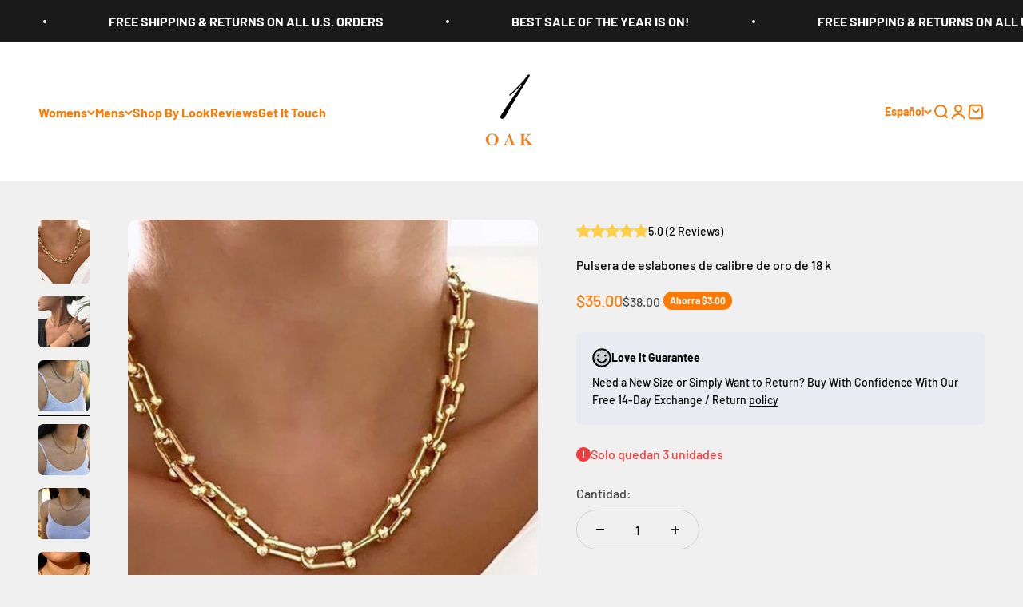

--- FILE ---
content_type: text/html; charset=utf-8
request_url: https://1oaks.com/es/products/hardware-chain-necklace-hardware-link-chain
body_size: 61009
content:
<!doctype html> 

<html class="no-js" lang="es" dir="ltr">
  <head>
    <meta charset="utf-8">
    <meta name="viewport" content="width=device-width, initial-scale=1.0, height=device-height, minimum-scale=1.0, maximum-scale=1.0">
    <meta name="theme-color" content="#ffffff">

    <title>Pulsera de eslabones de 18k para mujer Pulsera de cadena de hardware Pulsera dorada Pulsera de eslabones de hardware</title><meta name="description" content="Este elegante brazalete de eslabones de hardware cotidiano se destaca sutilmente extrayendo belleza de su mera simplicidad. Confeccionados en oro amarillo de 18 quilates en una estructura liviana que no irrita para garantizar que sus brazaletes diarios se mantengan al día con su ajetreado estilo de vida diario. Úselo como un delicado brazalete, ya sea que lo esté luciendo con su camiseta y jeans casuales favoritos o creando una pila de brazaletes con sus piezas de joyería favoritas para una noche especial. Longitud de la pulsera de 7 pulgadas. Joyas sin irritación, perfectas para personas con piel sensible o alergias a los metales. Pulsera resistente al desgaste y resistente al agua, lo que hace que tu pulsera dorada sea perfecta para el uso diario, sin preocuparte de que se desvanezca, se oxide o se rompa."><link rel="shortcut icon" href="//1oaks.com/cdn/shop/files/1529271E-A256-4FE3-92D0-FA1C7278964A_1_201_a_670b8123-ff19-4d96-9ce7-d1f6573154f3.jpg?v=1698526270&width=96">
      <link rel="apple-touch-icon" href="//1oaks.com/cdn/shop/files/1529271E-A256-4FE3-92D0-FA1C7278964A_1_201_a_670b8123-ff19-4d96-9ce7-d1f6573154f3.jpg?v=1698526270&width=180"><link rel="preload" href="https://cdn.shopify.com/s/files/1/0574/0809/4268/t/1/assets/preconnect_resources.js" as="script">
<script src="//cdn.shopify.com/s/files/1/0574/0809/4268/t/1/assets/preconnect_resources.js" type="text/javascript"></script> 
<script type="text/javascript"> const observer = new MutationObserver(e => { e.forEach(({ addedNodes: e }) => { e.forEach(e => { 1 === e.nodeType && "SCRIPT" === e.tagName && (e.innerHTML.includes("asyncLoad") && (e.innerHTML = e.innerHTML.replace("if(window.attachEvent)", "document.addEventListener('asyncLazyLoad',function(event){asyncLoad();});if(window.attachEvent)").replaceAll(", asyncLoad", ", function(){}")), e.innerHTML.includes("PreviewBarInjector") && (e.innerHTML = e.innerHTML.replace("DOMContentLoaded", "asyncLazyLoad")), (e.className == 'analytics') && (e.type = 'text/lazyload'),(e.src.includes("assets/storefront/features")||e.src.includes("assets/shopify_pay")||e.src.includes("connect.facebook.net"))&&(e.setAttribute("data-src", e.src), e.removeAttribute("src")))})})});observer.observe(document.documentElement,{childList:!0,subtree:!0})</script><meta property="og:type" content="product">
  <meta property="og:title" content="Pulsera de eslabones de calibre de oro de 18 k">
  <meta property="product:price:amount" content="35.00">
  <meta property="product:price:currency" content="USD"><meta property="og:image" content="http://1oaks.com/cdn/shop/products/36F287D8-EBDD-4EEE-82F9-B04AD3F600A6-306234.jpg?v=1710965432&width=2048">
  <meta property="og:image:secure_url" content="https://1oaks.com/cdn/shop/products/36F287D8-EBDD-4EEE-82F9-B04AD3F600A6-306234.jpg?v=1710965432&width=2048">
  <meta property="og:image:width" content="754">
  <meta property="og:image:height" content="948"><meta property="og:description" content="Este elegante brazalete de eslabones de hardware cotidiano se destaca sutilmente extrayendo belleza de su mera simplicidad. Confeccionados en oro amarillo de 18 quilates en una estructura liviana que no irrita para garantizar que sus brazaletes diarios se mantengan al día con su ajetreado estilo de vida diario. Úselo como un delicado brazalete, ya sea que lo esté luciendo con su camiseta y jeans casuales favoritos o creando una pila de brazaletes con sus piezas de joyería favoritas para una noche especial. Longitud de la pulsera de 7 pulgadas. Joyas sin irritación, perfectas para personas con piel sensible o alergias a los metales. Pulsera resistente al desgaste y resistente al agua, lo que hace que tu pulsera dorada sea perfecta para el uso diario, sin preocuparte de que se desvanezca, se oxide o se rompa."><meta property="og:url" content="https://1oaks.com/es/products/hardware-chain-necklace-hardware-link-chain">
<meta property="og:site_name" content="1 Øak"><meta name="twitter:card" content="summary">
<script src="//cdn.shopify.com/s/files/1/0574/0809/4268/t/1/assets/bootstrap-34.0.23.js" type="text/javascript"></script>
<meta name="twitter:title" content="Pulsera de eslabones de calibre de oro de 18 k">
  <meta name="twitter:description" content="Aspectos destacados: construido para resistir el uso diario, brazalete hipoalergénico y que no se deslustra, brazalete impermeable. Esta elegante pulsera de hardware para todos los días. se destaca sutilmente dibujando la belleza de su mera sencillez. Elaborado en rico oro amarillo de 18k en una construcción duradera que no irrita para garantizar que sus brazaletes diarios se mantengan al día con su ajetreado estilo de vida diario. Úsalo como una delicada pulsera. ya sea que lo estés luciendo con tu camiseta y jeans casuales favoritos o creando una pila de pulseras con tus piezas de joyería favoritas para una noche especial. ✧ Envíos en : 24 Horas ✧ Tamaño y dimensión: longitud de la pulsera de 7 pulgadas (18 cm). Perfecto para muñecas pequeñas, medianas y grandes. ¿Necesita ayuda con el tamaño? Siéntete libre de revisar nuestra tabla de tallas"><meta name="twitter:image" content="https://1oaks.com/cdn/shop/products/36F287D8-EBDD-4EEE-82F9-B04AD3F600A6-306234.jpg?crop=center&height=1200&v=1710965432&width=1200">
  <meta name="twitter:image:alt" content=""><link rel="canonical" href="https://1oaks.com/es/products/hardware-chain-necklace-hardware-link-chain"><link rel="preconnect" href="https://cdn.shopify.com">
    <link rel="preconnect" href="https://fonts.shopifycdn.com" crossorigin>
    <link rel="dns-prefetch" href="https://productreviews.shopifycdn.com"><link rel="preload" href="//1oaks.com/cdn/fonts/barlow/barlow_n7.691d1d11f150e857dcbc1c10ef03d825bc378d81.woff2" as="font" type="font/woff2" crossorigin><link rel="preload" href="//1oaks.com/cdn/fonts/barlow/barlow_n5.a193a1990790eba0cc5cca569d23799830e90f07.woff2" as="font" type="font/woff2" crossorigin>
  <script type="application/ld+json">
  {
    "@context": "https://schema.org",
    "@type": "Product",
    "productID": 6892346736663,
    "offers": [{
          "@type": "Offer",
          "name": "Oro \/ 16\"-18,5\"",
          "availability":"https://schema.org/OutOfStock",
          "price": 35.0,
          "priceCurrency": "USD",
          "priceValidUntil": "2026-02-03","url": "https://1oaks.com/es/products/hardware-chain-necklace-hardware-link-chain?variant=40574680727575"
        },
{
          "@type": "Offer",
          "name": "Oro \/ 20\"-22,5\"",
          "availability":"https://schema.org/OutOfStock",
          "price": 35.0,
          "priceCurrency": "USD",
          "priceValidUntil": "2026-02-03","url": "https://1oaks.com/es/products/hardware-chain-necklace-hardware-link-chain?variant=40603512340503"
        },
{
          "@type": "Offer",
          "name": "Oro \/ 24\"-26,5\"",
          "availability":"https://schema.org/OutOfStock",
          "price": 35.0,
          "priceCurrency": "USD",
          "priceValidUntil": "2026-02-03","url": "https://1oaks.com/es/products/hardware-chain-necklace-hardware-link-chain?variant=40603512373271"
        },
{
          "@type": "Offer",
          "name": "acero plateado \/ 16\"-18,5\"",
          "availability":"https://schema.org/InStock",
          "price": 35.0,
          "priceCurrency": "USD",
          "priceValidUntil": "2026-02-03","url": "https://1oaks.com/es/products/hardware-chain-necklace-hardware-link-chain?variant=40574680760343"
        },
{
          "@type": "Offer",
          "name": "acero plateado \/ 20\"-22,5\"",
          "availability":"https://schema.org/InStock",
          "price": 35.0,
          "priceCurrency": "USD",
          "priceValidUntil": "2026-02-03","url": "https://1oaks.com/es/products/hardware-chain-necklace-hardware-link-chain?variant=40603512406039"
        },
{
          "@type": "Offer",
          "name": "acero plateado \/ 24\"-26,5\"",
          "availability":"https://schema.org/InStock",
          "price": 35.0,
          "priceCurrency": "USD",
          "priceValidUntil": "2026-02-03","url": "https://1oaks.com/es/products/hardware-chain-necklace-hardware-link-chain?variant=40603512438807"
        },
{
          "@type": "Offer",
          "name": "Oro rosa \/ 16\"-18,5\"",
          "availability":"https://schema.org/InStock",
          "price": 35.0,
          "priceCurrency": "USD",
          "priceValidUntil": "2026-02-03","url": "https://1oaks.com/es/products/hardware-chain-necklace-hardware-link-chain?variant=40603512471575"
        },
{
          "@type": "Offer",
          "name": "Oro rosa \/ 20\"-22,5\"",
          "availability":"https://schema.org/InStock",
          "price": 35.0,
          "priceCurrency": "USD",
          "priceValidUntil": "2026-02-03","url": "https://1oaks.com/es/products/hardware-chain-necklace-hardware-link-chain?variant=40603512504343"
        },
{
          "@type": "Offer",
          "name": "Oro rosa \/ 24\"-26,5\"",
          "availability":"https://schema.org/InStock",
          "price": 35.0,
          "priceCurrency": "USD",
          "priceValidUntil": "2026-02-03","url": "https://1oaks.com/es/products/hardware-chain-necklace-hardware-link-chain?variant=40603512537111"
        }
],"brand": {
      "@type": "Brand",
      "name": "1 Øak"
    },
    "name": "Pulsera de eslabones de calibre de oro de 18 k",
    "description": " Aspectos destacados: construido para resistir el uso diario, brazalete hipoalergénico y que no se deslustra, brazalete impermeable.\n\n Esta elegante pulsera de hardware para todos los días. se destaca sutilmente dibujando la belleza de su mera sencillez. Elaborado en rico oro amarillo de 18k en una construcción duradera que no irrita para garantizar que sus brazaletes diarios se mantengan al día con su ajetreado estilo de vida diario. Úsalo como una delicada pulsera. ya sea que lo estés luciendo con tu camiseta y jeans casuales favoritos o creando una pila de pulseras con tus piezas de joyería favoritas para una noche especial.\n\n✧ Envíos en : 24 Horas\n\n ✧ Tamaño y dimensión: longitud de la pulsera de 7 pulgadas (18 cm). Perfecto para muñecas pequeñas, medianas y grandes. ¿Necesita ayuda con el tamaño? Siéntete libre de revisar nuestra tabla de tallas o un video rápido para ayudarte con las tallas\n\n✧ Joyas sin irritación: hipoalergénicas, perfectas para personas con piel sensible o alergias a los metales\n\n ✧ Super Duty Build: cuidadosamente superpuesto 5 veces en rico oro de 18k sobre una base de acero inoxidable 316L Super-Duty libre de deslustre, haciendo su pulsera dorada perfecto para el uso diario, sin preocuparse de que se desvanezca, se oxide o se rompa\n\n✓ Resistente al agua y al sudor\n\n✓ Resistente a la corrosión y al óxido\n\n\n\n\n\n\nVer anillo similar\n\n\n\n \n\n\n\nVer pulsera de cadena similar\n\nConjunto de pulsera de cadena similar Ver\n\n\n\n\n\n\n\n\n\nEnvío rápido gratuito\n\nUna vez que recibimos su pedido, lo completamos y lo sacamos dentro de las 24 horas desde Los Ángeles, California.\n\n\n\n Rastrea tu orden\n\n¡Rastrea y rastrea el paradero de tus pedidos hasta la entrega en nuestra página!\n\n\n\nEmbalaje de regalo de cortesía gratis\n\nReciba su sencillo brazalete de oro bellamente envuelto en un empaque de regalo cuidadosamente seleccionado, lo que lo convierte en el regalo perfecto y fácil para ella.\n\n\n\nPreguntas ? Si tiene alguna pregunta, visite nuestra página de preguntas frecuentes o envíenos un mensaje en nuestro chat en vivo.\n\n\n",
    "category": "necklaces for her",
    "url": "https://1oaks.com/es/products/hardware-chain-necklace-hardware-link-chain",
    "sku": "","weight": {
        "@type": "QuantitativeValue",
        "unitCode": "oz",
        "value": 2.0
      },"image": {
      "@type": "ImageObject",
      "url": "https://1oaks.com/cdn/shop/products/36F287D8-EBDD-4EEE-82F9-B04AD3F600A6-306234.jpg?v=1710965432&width=1024",
      "image": "https://1oaks.com/cdn/shop/products/36F287D8-EBDD-4EEE-82F9-B04AD3F600A6-306234.jpg?v=1710965432&width=1024",
      "name": "",
      "width": "1024",
      "height": "1024"
    }
  }
  </script>



  <script type="application/ld+json">
  {
    "@context": "https://schema.org",
    "@type": "BreadcrumbList",
  "itemListElement": [{
      "@type": "ListItem",
      "position": 1,
      "name": "Inicio",
      "item": "https://1oaks.com"
    },{
          "@type": "ListItem",
          "position": 2,
          "name": "Pulsera de eslabones de calibre de oro de 18 k",
          "item": "https://1oaks.com/es/products/hardware-chain-necklace-hardware-link-chain"
        }]
  }
  </script>

<style>/* Typography (heading) */
  @font-face {
  font-family: Barlow;
  font-weight: 700;
  font-style: normal;
  font-display: fallback;
  src: url("//1oaks.com/cdn/fonts/barlow/barlow_n7.691d1d11f150e857dcbc1c10ef03d825bc378d81.woff2") format("woff2"),
       url("//1oaks.com/cdn/fonts/barlow/barlow_n7.4fdbb1cb7da0e2c2f88492243ffa2b4f91924840.woff") format("woff");
}

@font-face {
  font-family: Barlow;
  font-weight: 700;
  font-style: italic;
  font-display: fallback;
  src: url("//1oaks.com/cdn/fonts/barlow/barlow_i7.50e19d6cc2ba5146fa437a5a7443c76d5d730103.woff2") format("woff2"),
       url("//1oaks.com/cdn/fonts/barlow/barlow_i7.47e9f98f1b094d912e6fd631cc3fe93d9f40964f.woff") format("woff");
}

/* Typography (body) */
  @font-face {
  font-family: Barlow;
  font-weight: 500;
  font-style: normal;
  font-display: fallback;
  src: url("//1oaks.com/cdn/fonts/barlow/barlow_n5.a193a1990790eba0cc5cca569d23799830e90f07.woff2") format("woff2"),
       url("//1oaks.com/cdn/fonts/barlow/barlow_n5.ae31c82169b1dc0715609b8cc6a610b917808358.woff") format("woff");
}

@font-face {
  font-family: Barlow;
  font-weight: 500;
  font-style: italic;
  font-display: fallback;
  src: url("//1oaks.com/cdn/fonts/barlow/barlow_i5.714d58286997b65cd479af615cfa9bb0a117a573.woff2") format("woff2"),
       url("//1oaks.com/cdn/fonts/barlow/barlow_i5.0120f77e6447d3b5df4bbec8ad8c2d029d87fb21.woff") format("woff");
}

@font-face {
  font-family: Barlow;
  font-weight: 700;
  font-style: normal;
  font-display: fallback;
  src: url("//1oaks.com/cdn/fonts/barlow/barlow_n7.691d1d11f150e857dcbc1c10ef03d825bc378d81.woff2") format("woff2"),
       url("//1oaks.com/cdn/fonts/barlow/barlow_n7.4fdbb1cb7da0e2c2f88492243ffa2b4f91924840.woff") format("woff");
}

@font-face {
  font-family: Barlow;
  font-weight: 700;
  font-style: italic;
  font-display: fallback;
  src: url("//1oaks.com/cdn/fonts/barlow/barlow_i7.50e19d6cc2ba5146fa437a5a7443c76d5d730103.woff2") format("woff2"),
       url("//1oaks.com/cdn/fonts/barlow/barlow_i7.47e9f98f1b094d912e6fd631cc3fe93d9f40964f.woff") format("woff");
}

:root {
    /**
     * ---------------------------------------------------------------------
     * SPACING VARIABLES
     *
     * We are using a spacing inspired from frameworks like Tailwind CSS.
     * ---------------------------------------------------------------------
     */
    --spacing-0-5: 0.125rem; /* 2px */
    --spacing-1: 0.25rem; /* 4px */
    --spacing-1-5: 0.375rem; /* 6px */
    --spacing-2: 0.5rem; /* 8px */
    --spacing-2-5: 0.625rem; /* 10px */
    --spacing-3: 0.75rem; /* 12px */
    --spacing-3-5: 0.875rem; /* 14px */
    --spacing-4: 1rem; /* 16px */
    --spacing-4-5: 1.125rem; /* 18px */
    --spacing-5: 1.25rem; /* 20px */
    --spacing-5-5: 1.375rem; /* 22px */
    --spacing-6: 1.5rem; /* 24px */
    --spacing-6-5: 1.625rem; /* 26px */
    --spacing-7: 1.75rem; /* 28px */
    --spacing-7-5: 1.875rem; /* 30px */
    --spacing-8: 2rem; /* 32px */
    --spacing-8-5: 2.125rem; /* 34px */
    --spacing-9: 2.25rem; /* 36px */
    --spacing-9-5: 2.375rem; /* 38px */
    --spacing-10: 2.5rem; /* 40px */
    --spacing-11: 2.75rem; /* 44px */
    --spacing-12: 3rem; /* 48px */
    --spacing-14: 3.5rem; /* 56px */
    --spacing-16: 4rem; /* 64px */
    --spacing-18: 4.5rem; /* 72px */
    --spacing-20: 5rem; /* 80px */
    --spacing-24: 6rem; /* 96px */
    --spacing-28: 7rem; /* 112px */
    --spacing-32: 8rem; /* 128px */
    --spacing-36: 9rem; /* 144px */
    --spacing-40: 10rem; /* 160px */
    --spacing-44: 11rem; /* 176px */
    --spacing-48: 12rem; /* 192px */
    --spacing-52: 13rem; /* 208px */
    --spacing-56: 14rem; /* 224px */
    --spacing-60: 15rem; /* 240px */
    --spacing-64: 16rem; /* 256px */
    --spacing-72: 18rem; /* 288px */
    --spacing-80: 20rem; /* 320px */
    --spacing-96: 24rem; /* 384px */

    /* Container */
    --container-max-width: 1600px;
    --container-narrow-max-width: 1350px;
    --container-gutter: var(--spacing-5);
    --section-outer-spacing-block: var(--spacing-12);
    --section-inner-max-spacing-block: var(--spacing-10);
    --section-inner-spacing-inline: var(--container-gutter);
    --section-stack-spacing-block: var(--spacing-8);

    /* Grid gutter */
    --grid-gutter: var(--spacing-5);

    /* Product list settings */
    --product-list-row-gap: var(--spacing-8);
    --product-list-column-gap: var(--grid-gutter);

    /* Form settings */
    --input-gap: var(--spacing-2);
    --input-height: 2.625rem;
    --input-padding-inline: var(--spacing-4);

    /* Other sizes */
    --sticky-area-height: calc(var(--sticky-announcement-bar-enabled, 0) * var(--announcement-bar-height, 0px) + var(--sticky-header-enabled, 0) * var(--header-height, 0px));

    /* RTL support */
    --transform-logical-flip: 1;
    --transform-origin-start: left;
    --transform-origin-end: right;

    /**
     * ---------------------------------------------------------------------
     * TYPOGRAPHY
     * ---------------------------------------------------------------------
     */

    /* Font properties */
    --heading-font-family: Barlow, sans-serif;
    --heading-font-weight: 700;
    --heading-font-style: normal;
    --heading-text-transform: normal;
    --heading-letter-spacing: -0.02em;
    --text-font-family: Barlow, sans-serif;
    --text-font-weight: 500;
    --text-font-style: normal;
    --text-letter-spacing: 0.0em;

    /* Font sizes */
    --text-h0: 2.75rem;
    --text-h1: 2rem;
    --text-h2: 1.75rem;
    --text-h3: 1.375rem;
    --text-h4: 1.125rem;
    --text-h5: 1.125rem;
    --text-h6: 1rem;
    --text-xs: 0.8125rem;
    --text-sm: 0.875rem;
    --text-base: 1.0rem;
    --text-lg: 1.25rem;

    /**
     * ---------------------------------------------------------------------
     * COLORS
     * ---------------------------------------------------------------------
     */

    /* Color settings */--accent: 26 26 26;
    --text-primary: 0 0 0;
    --background-primary: 240 240 240;
    --dialog-background: 255 255 255;
    --border-color: var(--text-color, var(--text-primary)) / 0.12;

    /* Button colors */
    --button-background-primary: 26 26 26;
    --button-text-primary: 255 255 255;
    --button-background-secondary: 255 121 0;
    --button-text-secondary: 26 26 26;

    /* Status colors */
    --success-background: 224 244 232;
    --success-text: 0 163 65;
    --warning-background: 255 246 233;
    --warning-text: 255 183 74;
    --error-background: 254 231 231;
    --error-text: 248 58 58;

    /* Product colors */
    --on-sale-text: 255 121 0;
    --on-sale-badge-background: 255 121 0;
    --on-sale-badge-text: 255 255 255;
    --sold-out-badge-background: 0 0 0;
    --sold-out-badge-text: 255 255 255;
    --primary-badge-background: 128 60 238;
    --primary-badge-text: 255 255 255;
    --star-color: 255 183 74;
    --product-card-background: 255 255 255;
    --product-card-text: 26 26 26;

    /* Header colors */
    --header-background: 255 255 255;
    --header-text: 255 121 0;

    /* Footer colors */
    --footer-background: 255 255 255;
    --footer-text: 26 26 26;

    /* Rounded variables (used for border radius) */
    --rounded-xs: 0.25rem;
    --rounded-sm: 0.375rem;
    --rounded: 0.75rem;
    --rounded-lg: 1.5rem;
    --rounded-full: 9999px;

    --rounded-button: 3.75rem;
    --rounded-input: 0.5rem;

    /* Box shadow */
    --shadow-sm: 0 2px 8px rgb(var(--text-primary) / 0.1);
    --shadow: 0 5px 15px rgb(var(--text-primary) / 0.1);
    --shadow-md: 0 5px 30px rgb(var(--text-primary) / 0.1);
    --shadow-block: 0px 18px 50px rgb(var(--text-primary) / 0.1);

    /**
     * ---------------------------------------------------------------------
     * OTHER
     * ---------------------------------------------------------------------
     */

    --cursor-close-svg-url: url(//1oaks.com/cdn/shop/t/14/assets/cursor-close.svg?v=147174565022153725511698219239);
    --cursor-zoom-in-svg-url: url(//1oaks.com/cdn/shop/t/14/assets/cursor-zoom-in.svg?v=154953035094101115921698219239);
    --cursor-zoom-out-svg-url: url(//1oaks.com/cdn/shop/t/14/assets/cursor-zoom-out.svg?v=16155520337305705181698219239);
    --checkmark-svg-url: url(//1oaks.com/cdn/shop/t/14/assets/checkmark.svg?v=77552481021870063511698219239);
  }

  [dir="rtl"]:root {
    /* RTL support */
    --transform-logical-flip: -1;
    --transform-origin-start: right;
    --transform-origin-end: left;
  }

  @media screen and (min-width: 700px) {
    :root {
      /* Typography (font size) */
      --text-h0: 3.5rem;
      --text-h1: 2.5rem;
      --text-h2: 2rem;
      --text-h3: 1.625rem;
      --text-h4: 1.375rem;
      --text-h5: 1.125rem;
      --text-h6: 1rem;

      --text-xs: 0.75rem;
      --text-sm: 0.875rem;
      --text-base: 1.0rem;
      --text-lg: 1.25rem;

      /* Spacing */
      --container-gutter: 2rem;
      --section-outer-spacing-block: var(--spacing-16);
      --section-inner-max-spacing-block: var(--spacing-12);
      --section-inner-spacing-inline: var(--spacing-12);
      --section-stack-spacing-block: var(--spacing-12);

      /* Grid gutter */
      --grid-gutter: var(--spacing-6);

      /* Product list settings */
      --product-list-row-gap: var(--spacing-12);

      /* Form settings */
      --input-gap: 1rem;
      --input-height: 3.125rem;
      --input-padding-inline: var(--spacing-5);
    }
  }

  @media screen and (min-width: 1000px) {
    :root {
      /* Spacing settings */
      --container-gutter: var(--spacing-12);
      --section-outer-spacing-block: var(--spacing-18);
      --section-inner-max-spacing-block: var(--spacing-16);
      --section-inner-spacing-inline: var(--spacing-16);
      --section-stack-spacing-block: var(--spacing-12);
    }
  }

  @media screen and (min-width: 1150px) {
    :root {
      /* Spacing settings */
      --container-gutter: var(--spacing-12);
      --section-outer-spacing-block: var(--spacing-20);
      --section-inner-max-spacing-block: var(--spacing-16);
      --section-inner-spacing-inline: var(--spacing-16);
      --section-stack-spacing-block: var(--spacing-12);
    }
  }

  @media screen and (min-width: 1400px) {
    :root {
      /* Typography (font size) */
      --text-h0: 4.5rem;
      --text-h1: 3.5rem;
      --text-h2: 2.75rem;
      --text-h3: 2rem;
      --text-h4: 1.75rem;
      --text-h5: 1.375rem;
      --text-h6: 1.25rem;

      --section-outer-spacing-block: var(--spacing-24);
      --section-inner-max-spacing-block: var(--spacing-18);
      --section-inner-spacing-inline: var(--spacing-18);
    }
  }

  @media screen and (min-width: 1600px) {
    :root {
      --section-outer-spacing-block: var(--spacing-24);
      --section-inner-max-spacing-block: var(--spacing-20);
      --section-inner-spacing-inline: var(--spacing-20);
    }
  }

  /**
   * ---------------------------------------------------------------------
   * LIQUID DEPENDANT CSS
   *
   * Our main CSS is Liquid free, but some very specific features depend on
   * theme settings, so we have them here
   * ---------------------------------------------------------------------
   */@media screen and (pointer: fine) {
        .button:not([disabled]):hover, .btn:not([disabled]):hover, .shopify-payment-button__button--unbranded:not([disabled]):hover {
          --button-background-opacity: 0.85;
        }

        .button--subdued:not([disabled]):hover {
          --button-background: var(--text-color) / .05 !important;
        }
      }</style><script>
  document.documentElement.classList.replace('no-js', 'js');

  // This allows to expose several variables to the global scope, to be used in scripts
  window.themeVariables = {
    settings: {
      showPageTransition: false,
      headingApparition: "split_fade",
      pageType: "product",
      moneyFormat: "${{amount}}",
      moneyWithCurrencyFormat: "${{amount}} USD",
      currencyCodeEnabled: false,
      cartType: "drawer",
      showDiscount: true,
      discountMode: "saving"
    },

    strings: {
      accessibilityClose: "Cerrar",
      accessibilityNext: "Siguiente",
      accessibilityPrevious: "Anterior",
      addToCartButton: "Añadir a la cesta",
      soldOutButton: "Agotado",
      preOrderButton: "Pedido previo",
      unavailableButton: "No disponible",
      closeGallery: "Cerrar galería",
      zoomGallery: "Zoom",
      errorGallery: "No se puede cargar la imagen",
      soldOutBadge: "Agotado",
      discountBadge: "Ahorra @@",
      sku: "SKU:",
      searchNoResults: "No se encontraron resultados.",
      addOrderNote: "Añadir nota al pedido",
      editOrderNote: "Editar nota del pedido",
      shippingEstimatorNoResults: "No hacemos envíos a tu dirección.",
      shippingEstimatorOneResult: "Hay una tarifa de gastos de envío para tu dirección:",
      shippingEstimatorMultipleResults: "Hay varias tarifas de gastos de envío para tu dirección:",
      shippingEstimatorError: "Se produjo un error al recuperar las tarifas de gastos de envío:"
    },

    breakpoints: {
      'sm': 'screen and (min-width: 700px)',
      'md': 'screen and (min-width: 1000px)',
      'lg': 'screen and (min-width: 1150px)',
      'xl': 'screen and (min-width: 1400px)',

      'sm-max': 'screen and (max-width: 699px)',
      'md-max': 'screen and (max-width: 999px)',
      'lg-max': 'screen and (max-width: 1149px)',
      'xl-max': 'screen and (max-width: 1399px)'
    }
  };// For detecting native share
  document.documentElement.classList.add(`native-share--${navigator.share ? 'enabled' : 'disabled'}`);// We save the product ID in local storage to be eventually used for recently viewed section
    try {
      const recentlyViewedProducts = new Set(JSON.parse(localStorage.getItem('theme:recently-viewed-products') || '[]'));

      recentlyViewedProducts.delete(6892346736663); // Delete first to re-move the product
      recentlyViewedProducts.add(6892346736663);

      localStorage.setItem('theme:recently-viewed-products', JSON.stringify(Array.from(recentlyViewedProducts.values()).reverse()));
    } catch (e) {
      // Safari in private mode does not allow setting item, we silently fail
    }</script><script type="module" src="//1oaks.com/cdn/shop/t/14/assets/vendor.min.js?v=21549124608892486191698219213"></script>
    <script type="module" src="//1oaks.com/cdn/shop/t/14/assets/theme.js?v=113050644338988694231698219239"></script>
    <script type="module" src="//1oaks.com/cdn/shop/t/14/assets/sections.js?v=144193566681446435921698219744"></script>

    <script>window.performance && window.performance.mark && window.performance.mark('shopify.content_for_header.start');</script><meta id="shopify-digital-wallet" name="shopify-digital-wallet" content="/25285853218/digital_wallets/dialog">
<meta name="shopify-checkout-api-token" content="68822e48a69a5163d6aeaa429d76a0c5">
<meta id="in-context-paypal-metadata" data-shop-id="25285853218" data-venmo-supported="false" data-environment="production" data-locale="es_ES" data-paypal-v4="true" data-currency="USD">
<link rel="alternate" hreflang="x-default" href="https://1oaks.com/products/hardware-chain-necklace-hardware-link-chain">
<link rel="alternate" hreflang="en" href="https://1oaks.com/products/hardware-chain-necklace-hardware-link-chain">
<link rel="alternate" hreflang="es" href="https://1oaks.com/es/products/hardware-chain-necklace-hardware-link-chain">
<link rel="alternate" hreflang="en-FR" href="https://1oaks.com/en-fr/products/hardware-chain-necklace-hardware-link-chain">
<link rel="alternate" hreflang="en-DE" href="https://1oaks.com/en-de/products/hardware-chain-necklace-hardware-link-chain">
<link rel="alternate" hreflang="en-JO" href="https://1oaks.com/en-jo/products/hardware-chain-necklace-hardware-link-chain">
<link rel="alternate" type="application/json+oembed" href="https://1oaks.com/es/products/hardware-chain-necklace-hardware-link-chain.oembed">
<script async="async" src="/checkouts/internal/preloads.js?locale=es-US"></script>
<link rel="preconnect" href="https://shop.app" crossorigin="anonymous">
<script async="async" src="https://shop.app/checkouts/internal/preloads.js?locale=es-US&shop_id=25285853218" crossorigin="anonymous"></script>
<script id="apple-pay-shop-capabilities" type="application/json">{"shopId":25285853218,"countryCode":"US","currencyCode":"USD","merchantCapabilities":["supports3DS"],"merchantId":"gid:\/\/shopify\/Shop\/25285853218","merchantName":"1 Øak","requiredBillingContactFields":["postalAddress","email"],"requiredShippingContactFields":["postalAddress","email"],"shippingType":"shipping","supportedNetworks":["visa","masterCard","amex","discover","elo","jcb"],"total":{"type":"pending","label":"1 Øak","amount":"1.00"},"shopifyPaymentsEnabled":true,"supportsSubscriptions":true}</script>
<script id="shopify-features" type="application/json">{"accessToken":"68822e48a69a5163d6aeaa429d76a0c5","betas":["rich-media-storefront-analytics"],"domain":"1oaks.com","predictiveSearch":true,"shopId":25285853218,"locale":"es"}</script>
<script>var Shopify = Shopify || {};
Shopify.shop = "1-0ak.myshopify.com";
Shopify.locale = "es";
Shopify.currency = {"active":"USD","rate":"1.0"};
Shopify.country = "US";
Shopify.theme = {"name":"Updated Impact - OPTIMIZED","id":157747675159,"schema_name":"Impact","schema_version":"4.5.0","theme_store_id":1190,"role":"main"};
Shopify.theme.handle = "null";
Shopify.theme.style = {"id":null,"handle":null};
Shopify.cdnHost = "1oaks.com/cdn";
Shopify.routes = Shopify.routes || {};
Shopify.routes.root = "/es/";</script>
<script type="module">!function(o){(o.Shopify=o.Shopify||{}).modules=!0}(window);</script>
<script>!function(o){function n(){var o=[];function n(){o.push(Array.prototype.slice.apply(arguments))}return n.q=o,n}var t=o.Shopify=o.Shopify||{};t.loadFeatures=n(),t.autoloadFeatures=n()}(window);</script>
<script>
  window.ShopifyPay = window.ShopifyPay || {};
  window.ShopifyPay.apiHost = "shop.app\/pay";
  window.ShopifyPay.redirectState = null;
</script>
<script id="shop-js-analytics" type="application/json">{"pageType":"product"}</script>
<script defer="defer" async type="module" src="//1oaks.com/cdn/shopifycloud/shop-js/modules/v2/client.init-shop-cart-sync_2Gr3Q33f.es.esm.js"></script>
<script defer="defer" async type="module" src="//1oaks.com/cdn/shopifycloud/shop-js/modules/v2/chunk.common_noJfOIa7.esm.js"></script>
<script defer="defer" async type="module" src="//1oaks.com/cdn/shopifycloud/shop-js/modules/v2/chunk.modal_Deo2FJQo.esm.js"></script>
<script type="module">
  await import("//1oaks.com/cdn/shopifycloud/shop-js/modules/v2/client.init-shop-cart-sync_2Gr3Q33f.es.esm.js");
await import("//1oaks.com/cdn/shopifycloud/shop-js/modules/v2/chunk.common_noJfOIa7.esm.js");
await import("//1oaks.com/cdn/shopifycloud/shop-js/modules/v2/chunk.modal_Deo2FJQo.esm.js");

  window.Shopify.SignInWithShop?.initShopCartSync?.({"fedCMEnabled":true,"windoidEnabled":true});

</script>
<script defer="defer" async type="module" src="//1oaks.com/cdn/shopifycloud/shop-js/modules/v2/client.payment-terms_DYWUeaxY.es.esm.js"></script>
<script defer="defer" async type="module" src="//1oaks.com/cdn/shopifycloud/shop-js/modules/v2/chunk.common_noJfOIa7.esm.js"></script>
<script defer="defer" async type="module" src="//1oaks.com/cdn/shopifycloud/shop-js/modules/v2/chunk.modal_Deo2FJQo.esm.js"></script>
<script type="module">
  await import("//1oaks.com/cdn/shopifycloud/shop-js/modules/v2/client.payment-terms_DYWUeaxY.es.esm.js");
await import("//1oaks.com/cdn/shopifycloud/shop-js/modules/v2/chunk.common_noJfOIa7.esm.js");
await import("//1oaks.com/cdn/shopifycloud/shop-js/modules/v2/chunk.modal_Deo2FJQo.esm.js");

  
</script>
<script>
  window.Shopify = window.Shopify || {};
  if (!window.Shopify.featureAssets) window.Shopify.featureAssets = {};
  window.Shopify.featureAssets['shop-js'] = {"shop-cart-sync":["modules/v2/client.shop-cart-sync_CLKquFP5.es.esm.js","modules/v2/chunk.common_noJfOIa7.esm.js","modules/v2/chunk.modal_Deo2FJQo.esm.js"],"init-fed-cm":["modules/v2/client.init-fed-cm_UIHl99eI.es.esm.js","modules/v2/chunk.common_noJfOIa7.esm.js","modules/v2/chunk.modal_Deo2FJQo.esm.js"],"shop-cash-offers":["modules/v2/client.shop-cash-offers_CmfU17z0.es.esm.js","modules/v2/chunk.common_noJfOIa7.esm.js","modules/v2/chunk.modal_Deo2FJQo.esm.js"],"shop-login-button":["modules/v2/client.shop-login-button_TNcmr2ON.es.esm.js","modules/v2/chunk.common_noJfOIa7.esm.js","modules/v2/chunk.modal_Deo2FJQo.esm.js"],"pay-button":["modules/v2/client.pay-button_Bev6HBFS.es.esm.js","modules/v2/chunk.common_noJfOIa7.esm.js","modules/v2/chunk.modal_Deo2FJQo.esm.js"],"shop-button":["modules/v2/client.shop-button_D1FAYBb2.es.esm.js","modules/v2/chunk.common_noJfOIa7.esm.js","modules/v2/chunk.modal_Deo2FJQo.esm.js"],"avatar":["modules/v2/client.avatar_BTnouDA3.es.esm.js"],"init-windoid":["modules/v2/client.init-windoid_DEZXpPDW.es.esm.js","modules/v2/chunk.common_noJfOIa7.esm.js","modules/v2/chunk.modal_Deo2FJQo.esm.js"],"init-shop-for-new-customer-accounts":["modules/v2/client.init-shop-for-new-customer-accounts_BplbpZyb.es.esm.js","modules/v2/client.shop-login-button_TNcmr2ON.es.esm.js","modules/v2/chunk.common_noJfOIa7.esm.js","modules/v2/chunk.modal_Deo2FJQo.esm.js"],"init-shop-email-lookup-coordinator":["modules/v2/client.init-shop-email-lookup-coordinator_HqkMc84a.es.esm.js","modules/v2/chunk.common_noJfOIa7.esm.js","modules/v2/chunk.modal_Deo2FJQo.esm.js"],"init-shop-cart-sync":["modules/v2/client.init-shop-cart-sync_2Gr3Q33f.es.esm.js","modules/v2/chunk.common_noJfOIa7.esm.js","modules/v2/chunk.modal_Deo2FJQo.esm.js"],"shop-toast-manager":["modules/v2/client.shop-toast-manager_SugAQS8a.es.esm.js","modules/v2/chunk.common_noJfOIa7.esm.js","modules/v2/chunk.modal_Deo2FJQo.esm.js"],"init-customer-accounts":["modules/v2/client.init-customer-accounts_fxIyJgvX.es.esm.js","modules/v2/client.shop-login-button_TNcmr2ON.es.esm.js","modules/v2/chunk.common_noJfOIa7.esm.js","modules/v2/chunk.modal_Deo2FJQo.esm.js"],"init-customer-accounts-sign-up":["modules/v2/client.init-customer-accounts-sign-up_DnItKKRk.es.esm.js","modules/v2/client.shop-login-button_TNcmr2ON.es.esm.js","modules/v2/chunk.common_noJfOIa7.esm.js","modules/v2/chunk.modal_Deo2FJQo.esm.js"],"shop-follow-button":["modules/v2/client.shop-follow-button_Bfwbpk3m.es.esm.js","modules/v2/chunk.common_noJfOIa7.esm.js","modules/v2/chunk.modal_Deo2FJQo.esm.js"],"checkout-modal":["modules/v2/client.checkout-modal_BA6xEtNy.es.esm.js","modules/v2/chunk.common_noJfOIa7.esm.js","modules/v2/chunk.modal_Deo2FJQo.esm.js"],"shop-login":["modules/v2/client.shop-login_D2RP8Rbe.es.esm.js","modules/v2/chunk.common_noJfOIa7.esm.js","modules/v2/chunk.modal_Deo2FJQo.esm.js"],"lead-capture":["modules/v2/client.lead-capture_Dq1M6aah.es.esm.js","modules/v2/chunk.common_noJfOIa7.esm.js","modules/v2/chunk.modal_Deo2FJQo.esm.js"],"payment-terms":["modules/v2/client.payment-terms_DYWUeaxY.es.esm.js","modules/v2/chunk.common_noJfOIa7.esm.js","modules/v2/chunk.modal_Deo2FJQo.esm.js"]};
</script>
<script>(function() {
  var isLoaded = false;
  function asyncLoad() {
    if (isLoaded) return;
    isLoaded = true;
    var urls = ["https:\/\/trust.conversionbear.com\/script?app=trust_badge\u0026shop=1-0ak.myshopify.com","https:\/\/cdn.shopify.com\/s\/files\/1\/0252\/8585\/3218\/t\/2\/assets\/postscript-sdk.js?v=1634510153\u0026shopId=36384\u0026shop=1-0ak.myshopify.com","https:\/\/seo.apps.avada.io\/avada-seo-installed.js?shop=1-0ak.myshopify.com","https:\/\/cdn.jsdelivr.net\/gh\/apphq\/slidecart-dist@master\/slidecarthq-forward.js?4\u0026shop=1-0ak.myshopify.com","https:\/\/cdn.api.better-replay.com\/replay.js?unique_id=1-0ak.myshopify.com\u0026replayApiKey=9b1fabd0-a6f0-11ee-a86a-8b47abc37420\u0026proof_ignore_admin_visits=true\u0026proof_has_custom_js=false\u0026shop=1-0ak.myshopify.com"];
    for (var i = 0; i < urls.length; i++) {
      var s = document.createElement('script');
      s.type = 'text/javascript';
      s.async = true;
      s.src = urls[i];
      var x = document.getElementsByTagName('script')[0];
      x.parentNode.insertBefore(s, x);
    }
  };
  if(window.attachEvent) {
    window.attachEvent('onload', asyncLoad);
  } else {
    window.addEventListener('load', asyncLoad, false);
  }
})();</script>
<script id="__st">var __st={"a":25285853218,"offset":-28800,"reqid":"6fa91fa0-bf32-41bd-bc6d-c23804a3cd58-1769267856","pageurl":"1oaks.com\/es\/products\/hardware-chain-necklace-hardware-link-chain","u":"88f7d40c4c32","p":"product","rtyp":"product","rid":6892346736663};</script>
<script>window.ShopifyPaypalV4VisibilityTracking = true;</script>
<script id="captcha-bootstrap">!function(){'use strict';const t='contact',e='account',n='new_comment',o=[[t,t],['blogs',n],['comments',n],[t,'customer']],c=[[e,'customer_login'],[e,'guest_login'],[e,'recover_customer_password'],[e,'create_customer']],r=t=>t.map((([t,e])=>`form[action*='/${t}']:not([data-nocaptcha='true']) input[name='form_type'][value='${e}']`)).join(','),a=t=>()=>t?[...document.querySelectorAll(t)].map((t=>t.form)):[];function s(){const t=[...o],e=r(t);return a(e)}const i='password',u='form_key',d=['recaptcha-v3-token','g-recaptcha-response','h-captcha-response',i],f=()=>{try{return window.sessionStorage}catch{return}},m='__shopify_v',_=t=>t.elements[u];function p(t,e,n=!1){try{const o=window.sessionStorage,c=JSON.parse(o.getItem(e)),{data:r}=function(t){const{data:e,action:n}=t;return t[m]||n?{data:e,action:n}:{data:t,action:n}}(c);for(const[e,n]of Object.entries(r))t.elements[e]&&(t.elements[e].value=n);n&&o.removeItem(e)}catch(o){console.error('form repopulation failed',{error:o})}}const l='form_type',E='cptcha';function T(t){t.dataset[E]=!0}const w=window,h=w.document,L='Shopify',v='ce_forms',y='captcha';let A=!1;((t,e)=>{const n=(g='f06e6c50-85a8-45c8-87d0-21a2b65856fe',I='https://cdn.shopify.com/shopifycloud/storefront-forms-hcaptcha/ce_storefront_forms_captcha_hcaptcha.v1.5.2.iife.js',D={infoText:'Protegido por hCaptcha',privacyText:'Privacidad',termsText:'Términos'},(t,e,n)=>{const o=w[L][v],c=o.bindForm;if(c)return c(t,g,e,D).then(n);var r;o.q.push([[t,g,e,D],n]),r=I,A||(h.body.append(Object.assign(h.createElement('script'),{id:'captcha-provider',async:!0,src:r})),A=!0)});var g,I,D;w[L]=w[L]||{},w[L][v]=w[L][v]||{},w[L][v].q=[],w[L][y]=w[L][y]||{},w[L][y].protect=function(t,e){n(t,void 0,e),T(t)},Object.freeze(w[L][y]),function(t,e,n,w,h,L){const[v,y,A,g]=function(t,e,n){const i=e?o:[],u=t?c:[],d=[...i,...u],f=r(d),m=r(i),_=r(d.filter((([t,e])=>n.includes(e))));return[a(f),a(m),a(_),s()]}(w,h,L),I=t=>{const e=t.target;return e instanceof HTMLFormElement?e:e&&e.form},D=t=>v().includes(t);t.addEventListener('submit',(t=>{const e=I(t);if(!e)return;const n=D(e)&&!e.dataset.hcaptchaBound&&!e.dataset.recaptchaBound,o=_(e),c=g().includes(e)&&(!o||!o.value);(n||c)&&t.preventDefault(),c&&!n&&(function(t){try{if(!f())return;!function(t){const e=f();if(!e)return;const n=_(t);if(!n)return;const o=n.value;o&&e.removeItem(o)}(t);const e=Array.from(Array(32),(()=>Math.random().toString(36)[2])).join('');!function(t,e){_(t)||t.append(Object.assign(document.createElement('input'),{type:'hidden',name:u})),t.elements[u].value=e}(t,e),function(t,e){const n=f();if(!n)return;const o=[...t.querySelectorAll(`input[type='${i}']`)].map((({name:t})=>t)),c=[...d,...o],r={};for(const[a,s]of new FormData(t).entries())c.includes(a)||(r[a]=s);n.setItem(e,JSON.stringify({[m]:1,action:t.action,data:r}))}(t,e)}catch(e){console.error('failed to persist form',e)}}(e),e.submit())}));const S=(t,e)=>{t&&!t.dataset[E]&&(n(t,e.some((e=>e===t))),T(t))};for(const o of['focusin','change'])t.addEventListener(o,(t=>{const e=I(t);D(e)&&S(e,y())}));const B=e.get('form_key'),M=e.get(l),P=B&&M;t.addEventListener('DOMContentLoaded',(()=>{const t=y();if(P)for(const e of t)e.elements[l].value===M&&p(e,B);[...new Set([...A(),...v().filter((t=>'true'===t.dataset.shopifyCaptcha))])].forEach((e=>S(e,t)))}))}(h,new URLSearchParams(w.location.search),n,t,e,['guest_login'])})(!0,!0)}();</script>
<script integrity="sha256-4kQ18oKyAcykRKYeNunJcIwy7WH5gtpwJnB7kiuLZ1E=" data-source-attribution="shopify.loadfeatures" defer="defer" src="//1oaks.com/cdn/shopifycloud/storefront/assets/storefront/load_feature-a0a9edcb.js" crossorigin="anonymous"></script>
<script crossorigin="anonymous" defer="defer" src="//1oaks.com/cdn/shopifycloud/storefront/assets/shopify_pay/storefront-65b4c6d7.js?v=20250812"></script>
<script data-source-attribution="shopify.dynamic_checkout.dynamic.init">var Shopify=Shopify||{};Shopify.PaymentButton=Shopify.PaymentButton||{isStorefrontPortableWallets:!0,init:function(){window.Shopify.PaymentButton.init=function(){};var t=document.createElement("script");t.src="https://1oaks.com/cdn/shopifycloud/portable-wallets/latest/portable-wallets.es.js",t.type="module",document.head.appendChild(t)}};
</script>
<script data-source-attribution="shopify.dynamic_checkout.buyer_consent">
  function portableWalletsHideBuyerConsent(e){var t=document.getElementById("shopify-buyer-consent"),n=document.getElementById("shopify-subscription-policy-button");t&&n&&(t.classList.add("hidden"),t.setAttribute("aria-hidden","true"),n.removeEventListener("click",e))}function portableWalletsShowBuyerConsent(e){var t=document.getElementById("shopify-buyer-consent"),n=document.getElementById("shopify-subscription-policy-button");t&&n&&(t.classList.remove("hidden"),t.removeAttribute("aria-hidden"),n.addEventListener("click",e))}window.Shopify?.PaymentButton&&(window.Shopify.PaymentButton.hideBuyerConsent=portableWalletsHideBuyerConsent,window.Shopify.PaymentButton.showBuyerConsent=portableWalletsShowBuyerConsent);
</script>
<script>
  function portableWalletsCleanup(e){e&&e.src&&console.error("Failed to load portable wallets script "+e.src);var t=document.querySelectorAll("shopify-accelerated-checkout .shopify-payment-button__skeleton, shopify-accelerated-checkout-cart .wallet-cart-button__skeleton"),e=document.getElementById("shopify-buyer-consent");for(let e=0;e<t.length;e++)t[e].remove();e&&e.remove()}function portableWalletsNotLoadedAsModule(e){e instanceof ErrorEvent&&"string"==typeof e.message&&e.message.includes("import.meta")&&"string"==typeof e.filename&&e.filename.includes("portable-wallets")&&(window.removeEventListener("error",portableWalletsNotLoadedAsModule),window.Shopify.PaymentButton.failedToLoad=e,"loading"===document.readyState?document.addEventListener("DOMContentLoaded",window.Shopify.PaymentButton.init):window.Shopify.PaymentButton.init())}window.addEventListener("error",portableWalletsNotLoadedAsModule);
</script>

<script type="module" src="https://1oaks.com/cdn/shopifycloud/portable-wallets/latest/portable-wallets.es.js" onError="portableWalletsCleanup(this)" crossorigin="anonymous"></script>
<script nomodule>
  document.addEventListener("DOMContentLoaded", portableWalletsCleanup);
</script>

<link id="shopify-accelerated-checkout-styles" rel="stylesheet" media="screen" href="https://1oaks.com/cdn/shopifycloud/portable-wallets/latest/accelerated-checkout-backwards-compat.css" crossorigin="anonymous">
<style id="shopify-accelerated-checkout-cart">
        #shopify-buyer-consent {
  margin-top: 1em;
  display: inline-block;
  width: 100%;
}

#shopify-buyer-consent.hidden {
  display: none;
}

#shopify-subscription-policy-button {
  background: none;
  border: none;
  padding: 0;
  text-decoration: underline;
  font-size: inherit;
  cursor: pointer;
}

#shopify-subscription-policy-button::before {
  box-shadow: none;
}

      </style>

<script>window.performance && window.performance.mark && window.performance.mark('shopify.content_for_header.end');</script>
<link href="//1oaks.com/cdn/shop/t/14/assets/theme.css?v=77878579862375102391698219213" rel="stylesheet" type="text/css" media="all" /><script>
    
    
    
    
    var gsf_conversion_data = {page_type : 'product', event : 'view_item', data : {product_data : [{variant_id : 40574680760343, product_id : 6892346736663, name : "Pulsera de eslabones de calibre de oro de 18 k", price : "35.00", currency : "USD", sku : "", brand : "1 Øak", variant : "acero plateado / 16&quot;-18,5&quot;", category : "necklaces for her", quantity : "3" }], total_price : "35.00", shop_currency : "USD"}};
    
</script>
<!-- Google tag (gtag.js) -->
<script async src="https://www.googletagmanager.com/gtag/js?id=AW-716283656"></script>
<script>
  window.dataLayer = window.dataLayer || [];
  function gtag(){dataLayer.push(arguments);}
  gtag('js', new Date());

  gtag('config', 'AW-716283656');
</script>

    

	<!-- Added by AVADA SEO Suite -->
	
<meta property="og:site_name" content="undefined">
<meta property="og:url" content="https://1oaks.com/es/products/hardware-chain-necklace-hardware-link-chain">
<meta property="og:title" content="undefined">
<meta property="og:type" content="product">
<meta property="og:description" content="Este elegante brazalete de eslabones de hardware cotidiano se destaca sutilmente extrayendo belleza de su mera simplicidad. Confeccionados en oro amarillo de 18 quilates en una estructura liviana que no irrita para garantizar que sus brazaletes diarios se mantengan al día con su ajetreado estilo de vida diario. Úselo como un delicado brazalete, ya sea que lo esté luciendo con su camiseta y jeans casuales favoritos o creando una pila de brazaletes con sus piezas de joyería favoritas para una noche especial. Longitud de la pulsera de 7 pulgadas. Joyas sin irritación, perfectas para personas con piel sensible o alergias a los metales. Pulsera resistente al desgaste y resistente al agua, lo que hace que tu pulsera dorada sea perfecta para el uso diario, sin preocuparte de que se desvanezca, se oxide o se rompa."><meta property="product:availability" content="instock">
  <meta property="product:price:amount" content="35.00">
  <meta property="product:price:currency" content="USD"><meta property="og:image" content="http://1oaks.com/cdn/shop/products/36F287D8-EBDD-4EEE-82F9-B04AD3F600A6-306234.jpg?v=1710965432">
<meta property="og:image:secure_url" content="https://1oaks.com/cdn/shop/products/36F287D8-EBDD-4EEE-82F9-B04AD3F600A6-306234.jpg?v=1710965432">
<meta property="og:image:width" content="">
<meta property="og:image:height" content="">
<meta property="og:image:alt" content="">
    
<meta name="twitter:site" content="@undefined"><meta name="twitter:card" content="summary_large_image">
<meta name="twitter:title" content="undefined">
<meta name="twitter:description" content="Este elegante brazalete de eslabones de hardware cotidiano se destaca sutilmente extrayendo belleza de su mera simplicidad. Confeccionado...">
<meta name="twitter:image" content="http://1oaks.com/cdn/shop/products/36F287D8-EBDD-4EEE-82F9-B04AD3F600A6-306234.jpg?v=1710965432">
    

	<!-- /Added by AVADA SEO Suite -->
	<!-- BEGIN app block: shopify://apps/klaviyo-email-marketing-sms/blocks/klaviyo-onsite-embed/2632fe16-c075-4321-a88b-50b567f42507 -->












  <script async src="https://static.klaviyo.com/onsite/js/YnnKqS/klaviyo.js?company_id=YnnKqS"></script>
  <script>!function(){if(!window.klaviyo){window._klOnsite=window._klOnsite||[];try{window.klaviyo=new Proxy({},{get:function(n,i){return"push"===i?function(){var n;(n=window._klOnsite).push.apply(n,arguments)}:function(){for(var n=arguments.length,o=new Array(n),w=0;w<n;w++)o[w]=arguments[w];var t="function"==typeof o[o.length-1]?o.pop():void 0,e=new Promise((function(n){window._klOnsite.push([i].concat(o,[function(i){t&&t(i),n(i)}]))}));return e}}})}catch(n){window.klaviyo=window.klaviyo||[],window.klaviyo.push=function(){var n;(n=window._klOnsite).push.apply(n,arguments)}}}}();</script>

  
    <script id="viewed_product">
      if (item == null) {
        var _learnq = _learnq || [];

        var MetafieldReviews = null
        var MetafieldYotpoRating = null
        var MetafieldYotpoCount = null
        var MetafieldLooxRating = null
        var MetafieldLooxCount = null
        var okendoProduct = null
        var okendoProductReviewCount = null
        var okendoProductReviewAverageValue = null
        try {
          // The following fields are used for Customer Hub recently viewed in order to add reviews.
          // This information is not part of __kla_viewed. Instead, it is part of __kla_viewed_reviewed_items
          MetafieldReviews = {};
          MetafieldYotpoRating = null
          MetafieldYotpoCount = null
          MetafieldLooxRating = null
          MetafieldLooxCount = null

          okendoProduct = null
          // If the okendo metafield is not legacy, it will error, which then requires the new json formatted data
          if (okendoProduct && 'error' in okendoProduct) {
            okendoProduct = null
          }
          okendoProductReviewCount = okendoProduct ? okendoProduct.reviewCount : null
          okendoProductReviewAverageValue = okendoProduct ? okendoProduct.reviewAverageValue : null
        } catch (error) {
          console.error('Error in Klaviyo onsite reviews tracking:', error);
        }

        var item = {
          Name: "Pulsera de eslabones de calibre de oro de 18 k",
          ProductID: 6892346736663,
          Categories: ["Explorar todo","Favoritos del día de la madre","Joyas para ella","Joyas y accesorios","Necklaces \u0026 Chokers","Regalos de joyería de graduación para él y ella","Regalos únicos para ella"],
          ImageURL: "https://1oaks.com/cdn/shop/products/36F287D8-EBDD-4EEE-82F9-B04AD3F600A6-306234_grande.jpg?v=1710965432",
          URL: "https://1oaks.com/es/products/hardware-chain-necklace-hardware-link-chain",
          Brand: "1 Øak",
          Price: "$35.00",
          Value: "35.00",
          CompareAtPrice: "$38.00"
        };
        _learnq.push(['track', 'Viewed Product', item]);
        _learnq.push(['trackViewedItem', {
          Title: item.Name,
          ItemId: item.ProductID,
          Categories: item.Categories,
          ImageUrl: item.ImageURL,
          Url: item.URL,
          Metadata: {
            Brand: item.Brand,
            Price: item.Price,
            Value: item.Value,
            CompareAtPrice: item.CompareAtPrice
          },
          metafields:{
            reviews: MetafieldReviews,
            yotpo:{
              rating: MetafieldYotpoRating,
              count: MetafieldYotpoCount,
            },
            loox:{
              rating: MetafieldLooxRating,
              count: MetafieldLooxCount,
            },
            okendo: {
              rating: okendoProductReviewAverageValue,
              count: okendoProductReviewCount,
            }
          }
        }]);
      }
    </script>
  




  <script>
    window.klaviyoReviewsProductDesignMode = false
  </script>







<!-- END app block --><!-- BEGIN app block: shopify://apps/simprosys-google-shopping-feed/blocks/core_settings_block/1f0b859e-9fa6-4007-97e8-4513aff5ff3b --><!-- BEGIN: GSF App Core Tags & Scripts by Simprosys Google Shopping Feed -->









<!-- END: GSF App Core Tags & Scripts by Simprosys Google Shopping Feed -->
<!-- END app block --><script src="https://cdn.shopify.com/extensions/019be3fb-70a1-7565-8409-0029e6d6306c/preorderfrontend-176/assets/globo.preorder.min.js" type="text/javascript" defer="defer"></script>
<script src="https://cdn.shopify.com/extensions/e8878072-2f6b-4e89-8082-94b04320908d/inbox-1254/assets/inbox-chat-loader.js" type="text/javascript" defer="defer"></script>
<link href="https://monorail-edge.shopifysvc.com" rel="dns-prefetch">
<script>(function(){if ("sendBeacon" in navigator && "performance" in window) {try {var session_token_from_headers = performance.getEntriesByType('navigation')[0].serverTiming.find(x => x.name == '_s').description;} catch {var session_token_from_headers = undefined;}var session_cookie_matches = document.cookie.match(/_shopify_s=([^;]*)/);var session_token_from_cookie = session_cookie_matches && session_cookie_matches.length === 2 ? session_cookie_matches[1] : "";var session_token = session_token_from_headers || session_token_from_cookie || "";function handle_abandonment_event(e) {var entries = performance.getEntries().filter(function(entry) {return /monorail-edge.shopifysvc.com/.test(entry.name);});if (!window.abandonment_tracked && entries.length === 0) {window.abandonment_tracked = true;var currentMs = Date.now();var navigation_start = performance.timing.navigationStart;var payload = {shop_id: 25285853218,url: window.location.href,navigation_start,duration: currentMs - navigation_start,session_token,page_type: "product"};window.navigator.sendBeacon("https://monorail-edge.shopifysvc.com/v1/produce", JSON.stringify({schema_id: "online_store_buyer_site_abandonment/1.1",payload: payload,metadata: {event_created_at_ms: currentMs,event_sent_at_ms: currentMs}}));}}window.addEventListener('pagehide', handle_abandonment_event);}}());</script>
<script id="web-pixels-manager-setup">(function e(e,d,r,n,o){if(void 0===o&&(o={}),!Boolean(null===(a=null===(i=window.Shopify)||void 0===i?void 0:i.analytics)||void 0===a?void 0:a.replayQueue)){var i,a;window.Shopify=window.Shopify||{};var t=window.Shopify;t.analytics=t.analytics||{};var s=t.analytics;s.replayQueue=[],s.publish=function(e,d,r){return s.replayQueue.push([e,d,r]),!0};try{self.performance.mark("wpm:start")}catch(e){}var l=function(){var e={modern:/Edge?\/(1{2}[4-9]|1[2-9]\d|[2-9]\d{2}|\d{4,})\.\d+(\.\d+|)|Firefox\/(1{2}[4-9]|1[2-9]\d|[2-9]\d{2}|\d{4,})\.\d+(\.\d+|)|Chrom(ium|e)\/(9{2}|\d{3,})\.\d+(\.\d+|)|(Maci|X1{2}).+ Version\/(15\.\d+|(1[6-9]|[2-9]\d|\d{3,})\.\d+)([,.]\d+|)( \(\w+\)|)( Mobile\/\w+|) Safari\/|Chrome.+OPR\/(9{2}|\d{3,})\.\d+\.\d+|(CPU[ +]OS|iPhone[ +]OS|CPU[ +]iPhone|CPU IPhone OS|CPU iPad OS)[ +]+(15[._]\d+|(1[6-9]|[2-9]\d|\d{3,})[._]\d+)([._]\d+|)|Android:?[ /-](13[3-9]|1[4-9]\d|[2-9]\d{2}|\d{4,})(\.\d+|)(\.\d+|)|Android.+Firefox\/(13[5-9]|1[4-9]\d|[2-9]\d{2}|\d{4,})\.\d+(\.\d+|)|Android.+Chrom(ium|e)\/(13[3-9]|1[4-9]\d|[2-9]\d{2}|\d{4,})\.\d+(\.\d+|)|SamsungBrowser\/([2-9]\d|\d{3,})\.\d+/,legacy:/Edge?\/(1[6-9]|[2-9]\d|\d{3,})\.\d+(\.\d+|)|Firefox\/(5[4-9]|[6-9]\d|\d{3,})\.\d+(\.\d+|)|Chrom(ium|e)\/(5[1-9]|[6-9]\d|\d{3,})\.\d+(\.\d+|)([\d.]+$|.*Safari\/(?![\d.]+ Edge\/[\d.]+$))|(Maci|X1{2}).+ Version\/(10\.\d+|(1[1-9]|[2-9]\d|\d{3,})\.\d+)([,.]\d+|)( \(\w+\)|)( Mobile\/\w+|) Safari\/|Chrome.+OPR\/(3[89]|[4-9]\d|\d{3,})\.\d+\.\d+|(CPU[ +]OS|iPhone[ +]OS|CPU[ +]iPhone|CPU IPhone OS|CPU iPad OS)[ +]+(10[._]\d+|(1[1-9]|[2-9]\d|\d{3,})[._]\d+)([._]\d+|)|Android:?[ /-](13[3-9]|1[4-9]\d|[2-9]\d{2}|\d{4,})(\.\d+|)(\.\d+|)|Mobile Safari.+OPR\/([89]\d|\d{3,})\.\d+\.\d+|Android.+Firefox\/(13[5-9]|1[4-9]\d|[2-9]\d{2}|\d{4,})\.\d+(\.\d+|)|Android.+Chrom(ium|e)\/(13[3-9]|1[4-9]\d|[2-9]\d{2}|\d{4,})\.\d+(\.\d+|)|Android.+(UC? ?Browser|UCWEB|U3)[ /]?(15\.([5-9]|\d{2,})|(1[6-9]|[2-9]\d|\d{3,})\.\d+)\.\d+|SamsungBrowser\/(5\.\d+|([6-9]|\d{2,})\.\d+)|Android.+MQ{2}Browser\/(14(\.(9|\d{2,})|)|(1[5-9]|[2-9]\d|\d{3,})(\.\d+|))(\.\d+|)|K[Aa][Ii]OS\/(3\.\d+|([4-9]|\d{2,})\.\d+)(\.\d+|)/},d=e.modern,r=e.legacy,n=navigator.userAgent;return n.match(d)?"modern":n.match(r)?"legacy":"unknown"}(),u="modern"===l?"modern":"legacy",c=(null!=n?n:{modern:"",legacy:""})[u],f=function(e){return[e.baseUrl,"/wpm","/b",e.hashVersion,"modern"===e.buildTarget?"m":"l",".js"].join("")}({baseUrl:d,hashVersion:r,buildTarget:u}),m=function(e){var d=e.version,r=e.bundleTarget,n=e.surface,o=e.pageUrl,i=e.monorailEndpoint;return{emit:function(e){var a=e.status,t=e.errorMsg,s=(new Date).getTime(),l=JSON.stringify({metadata:{event_sent_at_ms:s},events:[{schema_id:"web_pixels_manager_load/3.1",payload:{version:d,bundle_target:r,page_url:o,status:a,surface:n,error_msg:t},metadata:{event_created_at_ms:s}}]});if(!i)return console&&console.warn&&console.warn("[Web Pixels Manager] No Monorail endpoint provided, skipping logging."),!1;try{return self.navigator.sendBeacon.bind(self.navigator)(i,l)}catch(e){}var u=new XMLHttpRequest;try{return u.open("POST",i,!0),u.setRequestHeader("Content-Type","text/plain"),u.send(l),!0}catch(e){return console&&console.warn&&console.warn("[Web Pixels Manager] Got an unhandled error while logging to Monorail."),!1}}}}({version:r,bundleTarget:l,surface:e.surface,pageUrl:self.location.href,monorailEndpoint:e.monorailEndpoint});try{o.browserTarget=l,function(e){var d=e.src,r=e.async,n=void 0===r||r,o=e.onload,i=e.onerror,a=e.sri,t=e.scriptDataAttributes,s=void 0===t?{}:t,l=document.createElement("script"),u=document.querySelector("head"),c=document.querySelector("body");if(l.async=n,l.src=d,a&&(l.integrity=a,l.crossOrigin="anonymous"),s)for(var f in s)if(Object.prototype.hasOwnProperty.call(s,f))try{l.dataset[f]=s[f]}catch(e){}if(o&&l.addEventListener("load",o),i&&l.addEventListener("error",i),u)u.appendChild(l);else{if(!c)throw new Error("Did not find a head or body element to append the script");c.appendChild(l)}}({src:f,async:!0,onload:function(){if(!function(){var e,d;return Boolean(null===(d=null===(e=window.Shopify)||void 0===e?void 0:e.analytics)||void 0===d?void 0:d.initialized)}()){var d=window.webPixelsManager.init(e)||void 0;if(d){var r=window.Shopify.analytics;r.replayQueue.forEach((function(e){var r=e[0],n=e[1],o=e[2];d.publishCustomEvent(r,n,o)})),r.replayQueue=[],r.publish=d.publishCustomEvent,r.visitor=d.visitor,r.initialized=!0}}},onerror:function(){return m.emit({status:"failed",errorMsg:"".concat(f," has failed to load")})},sri:function(e){var d=/^sha384-[A-Za-z0-9+/=]+$/;return"string"==typeof e&&d.test(e)}(c)?c:"",scriptDataAttributes:o}),m.emit({status:"loading"})}catch(e){m.emit({status:"failed",errorMsg:(null==e?void 0:e.message)||"Unknown error"})}}})({shopId: 25285853218,storefrontBaseUrl: "https://1oaks.com",extensionsBaseUrl: "https://extensions.shopifycdn.com/cdn/shopifycloud/web-pixels-manager",monorailEndpoint: "https://monorail-edge.shopifysvc.com/unstable/produce_batch",surface: "storefront-renderer",enabledBetaFlags: ["2dca8a86"],webPixelsConfigList: [{"id":"1317535767","configuration":"{\"accountID\":\"YnnKqS\",\"webPixelConfig\":\"eyJlbmFibGVBZGRlZFRvQ2FydEV2ZW50cyI6IHRydWV9\"}","eventPayloadVersion":"v1","runtimeContext":"STRICT","scriptVersion":"524f6c1ee37bacdca7657a665bdca589","type":"APP","apiClientId":123074,"privacyPurposes":["ANALYTICS","MARKETING"],"dataSharingAdjustments":{"protectedCustomerApprovalScopes":["read_customer_address","read_customer_email","read_customer_name","read_customer_personal_data","read_customer_phone"]}},{"id":"981532695","configuration":"{\"account_ID\":\"173370\",\"google_analytics_tracking_tag\":\"1\",\"measurement_id\":\"2\",\"api_secret\":\"3\",\"shop_settings\":\"{\\\"custom_pixel_script\\\":\\\"https:\\\\\\\/\\\\\\\/storage.googleapis.com\\\\\\\/gsf-scripts\\\\\\\/custom-pixels\\\\\\\/1-0ak.js\\\"}\"}","eventPayloadVersion":"v1","runtimeContext":"LAX","scriptVersion":"c6b888297782ed4a1cba19cda43d6625","type":"APP","apiClientId":1558137,"privacyPurposes":[],"dataSharingAdjustments":{"protectedCustomerApprovalScopes":["read_customer_address","read_customer_email","read_customer_name","read_customer_personal_data","read_customer_phone"]}},{"id":"938901527","configuration":"{\"shopId\":\"36384\"}","eventPayloadVersion":"v1","runtimeContext":"STRICT","scriptVersion":"e57a43765e0d230c1bcb12178c1ff13f","type":"APP","apiClientId":2328352,"privacyPurposes":[],"dataSharingAdjustments":{"protectedCustomerApprovalScopes":["read_customer_address","read_customer_email","read_customer_name","read_customer_personal_data","read_customer_phone"]}},{"id":"311132183","configuration":"{\"config\":\"{\\\"pixel_id\\\":\\\"G-G0EK5KWL4T\\\",\\\"target_country\\\":\\\"US\\\",\\\"gtag_events\\\":[{\\\"type\\\":\\\"purchase\\\",\\\"action_label\\\":\\\"G-G0EK5KWL4T\\\"},{\\\"type\\\":\\\"page_view\\\",\\\"action_label\\\":\\\"G-G0EK5KWL4T\\\"},{\\\"type\\\":\\\"view_item\\\",\\\"action_label\\\":\\\"G-G0EK5KWL4T\\\"},{\\\"type\\\":\\\"search\\\",\\\"action_label\\\":\\\"G-G0EK5KWL4T\\\"},{\\\"type\\\":\\\"add_to_cart\\\",\\\"action_label\\\":\\\"G-G0EK5KWL4T\\\"},{\\\"type\\\":\\\"begin_checkout\\\",\\\"action_label\\\":\\\"G-G0EK5KWL4T\\\"},{\\\"type\\\":\\\"add_payment_info\\\",\\\"action_label\\\":\\\"G-G0EK5KWL4T\\\"}],\\\"enable_monitoring_mode\\\":false}\"}","eventPayloadVersion":"v1","runtimeContext":"OPEN","scriptVersion":"b2a88bafab3e21179ed38636efcd8a93","type":"APP","apiClientId":1780363,"privacyPurposes":[],"dataSharingAdjustments":{"protectedCustomerApprovalScopes":["read_customer_address","read_customer_email","read_customer_name","read_customer_personal_data","read_customer_phone"]}},{"id":"285966359","configuration":"{\"pixelCode\":\"CMGC0HRC77UDUQCE47EG\"}","eventPayloadVersion":"v1","runtimeContext":"STRICT","scriptVersion":"22e92c2ad45662f435e4801458fb78cc","type":"APP","apiClientId":4383523,"privacyPurposes":["ANALYTICS","MARKETING","SALE_OF_DATA"],"dataSharingAdjustments":{"protectedCustomerApprovalScopes":["read_customer_address","read_customer_email","read_customer_name","read_customer_personal_data","read_customer_phone"]}},{"id":"109641751","configuration":"{\"pixel_id\":\"182113483691284\",\"pixel_type\":\"facebook_pixel\",\"metaapp_system_user_token\":\"-\"}","eventPayloadVersion":"v1","runtimeContext":"OPEN","scriptVersion":"ca16bc87fe92b6042fbaa3acc2fbdaa6","type":"APP","apiClientId":2329312,"privacyPurposes":["ANALYTICS","MARKETING","SALE_OF_DATA"],"dataSharingAdjustments":{"protectedCustomerApprovalScopes":["read_customer_address","read_customer_email","read_customer_name","read_customer_personal_data","read_customer_phone"]}},{"id":"24674327","eventPayloadVersion":"1","runtimeContext":"LAX","scriptVersion":"1","type":"CUSTOM","privacyPurposes":["ANALYTICS","MARKETING","SALE_OF_DATA"],"name":"Google Ads Conversion Pixel"},{"id":"50724887","eventPayloadVersion":"v1","runtimeContext":"LAX","scriptVersion":"1","type":"CUSTOM","privacyPurposes":["MARKETING"],"name":"Meta pixel (migrated)"},{"id":"shopify-app-pixel","configuration":"{}","eventPayloadVersion":"v1","runtimeContext":"STRICT","scriptVersion":"0450","apiClientId":"shopify-pixel","type":"APP","privacyPurposes":["ANALYTICS","MARKETING"]},{"id":"shopify-custom-pixel","eventPayloadVersion":"v1","runtimeContext":"LAX","scriptVersion":"0450","apiClientId":"shopify-pixel","type":"CUSTOM","privacyPurposes":["ANALYTICS","MARKETING"]}],isMerchantRequest: false,initData: {"shop":{"name":"1 Øak","paymentSettings":{"currencyCode":"USD"},"myshopifyDomain":"1-0ak.myshopify.com","countryCode":"US","storefrontUrl":"https:\/\/1oaks.com\/es"},"customer":null,"cart":null,"checkout":null,"productVariants":[{"price":{"amount":35.0,"currencyCode":"USD"},"product":{"title":"Pulsera de eslabones de calibre de oro de 18 k","vendor":"1 Øak","id":"6892346736663","untranslatedTitle":"Pulsera de eslabones de calibre de oro de 18 k","url":"\/es\/products\/hardware-chain-necklace-hardware-link-chain","type":"necklaces for her"},"id":"40574680727575","image":{"src":"\/\/1oaks.com\/cdn\/shop\/products\/36F287D8-EBDD-4EEE-82F9-B04AD3F600A6-306234.jpg?v=1710965432"},"sku":"","title":"Oro \/ 16\"-18,5\"","untranslatedTitle":"Gold \/ 16\"-18.5\""},{"price":{"amount":35.0,"currencyCode":"USD"},"product":{"title":"Pulsera de eslabones de calibre de oro de 18 k","vendor":"1 Øak","id":"6892346736663","untranslatedTitle":"Pulsera de eslabones de calibre de oro de 18 k","url":"\/es\/products\/hardware-chain-necklace-hardware-link-chain","type":"necklaces for her"},"id":"40603512340503","image":{"src":"\/\/1oaks.com\/cdn\/shop\/files\/936D80AA-E61B-43FB-9B8C-F6ACCA092799.jpg?v=1710965466"},"sku":"","title":"Oro \/ 20\"-22,5\"","untranslatedTitle":"Gold \/ 20\"-22.5\""},{"price":{"amount":35.0,"currencyCode":"USD"},"product":{"title":"Pulsera de eslabones de calibre de oro de 18 k","vendor":"1 Øak","id":"6892346736663","untranslatedTitle":"Pulsera de eslabones de calibre de oro de 18 k","url":"\/es\/products\/hardware-chain-necklace-hardware-link-chain","type":"necklaces for her"},"id":"40603512373271","image":{"src":"\/\/1oaks.com\/cdn\/shop\/files\/gold_hardware_necklace.jpg?v=1710965432"},"sku":"","title":"Oro \/ 24\"-26,5\"","untranslatedTitle":"Gold \/ 24\"-26.5\""},{"price":{"amount":35.0,"currencyCode":"USD"},"product":{"title":"Pulsera de eslabones de calibre de oro de 18 k","vendor":"1 Øak","id":"6892346736663","untranslatedTitle":"Pulsera de eslabones de calibre de oro de 18 k","url":"\/es\/products\/hardware-chain-necklace-hardware-link-chain","type":"necklaces for her"},"id":"40574680760343","image":{"src":"\/\/1oaks.com\/cdn\/shop\/files\/596E4450-37BC-4D47-9E1C-7A80AAC063B2.heic?v=1710965432"},"sku":"","title":"acero plateado \/ 16\"-18,5\"","untranslatedTitle":"Silver Steel \/ 16\"-18.5\""},{"price":{"amount":35.0,"currencyCode":"USD"},"product":{"title":"Pulsera de eslabones de calibre de oro de 18 k","vendor":"1 Øak","id":"6892346736663","untranslatedTitle":"Pulsera de eslabones de calibre de oro de 18 k","url":"\/es\/products\/hardware-chain-necklace-hardware-link-chain","type":"necklaces for her"},"id":"40603512406039","image":{"src":"\/\/1oaks.com\/cdn\/shop\/files\/F414C27A-4114-489B-B697-E860BF215BEF.heic?v=1710965432"},"sku":"","title":"acero plateado \/ 20\"-22,5\"","untranslatedTitle":"Silver Steel \/ 20\"-22.5\""},{"price":{"amount":35.0,"currencyCode":"USD"},"product":{"title":"Pulsera de eslabones de calibre de oro de 18 k","vendor":"1 Øak","id":"6892346736663","untranslatedTitle":"Pulsera de eslabones de calibre de oro de 18 k","url":"\/es\/products\/hardware-chain-necklace-hardware-link-chain","type":"necklaces for her"},"id":"40603512438807","image":{"src":"\/\/1oaks.com\/cdn\/shop\/files\/596E4450-37BC-4D47-9E1C-7A80AAC063B2.heic?v=1710965432"},"sku":"","title":"acero plateado \/ 24\"-26,5\"","untranslatedTitle":"Silver Steel \/ 24\"-26.5\""},{"price":{"amount":35.0,"currencyCode":"USD"},"product":{"title":"Pulsera de eslabones de calibre de oro de 18 k","vendor":"1 Øak","id":"6892346736663","untranslatedTitle":"Pulsera de eslabones de calibre de oro de 18 k","url":"\/es\/products\/hardware-chain-necklace-hardware-link-chain","type":"necklaces for her"},"id":"40603512471575","image":{"src":"\/\/1oaks.com\/cdn\/shop\/files\/767F56B1-E461-441F-AEC1-FF7287243FAB.heic?v=1710965432"},"sku":"","title":"Oro rosa \/ 16\"-18,5\"","untranslatedTitle":"Rose Gold \/ 16\"-18.5\""},{"price":{"amount":35.0,"currencyCode":"USD"},"product":{"title":"Pulsera de eslabones de calibre de oro de 18 k","vendor":"1 Øak","id":"6892346736663","untranslatedTitle":"Pulsera de eslabones de calibre de oro de 18 k","url":"\/es\/products\/hardware-chain-necklace-hardware-link-chain","type":"necklaces for her"},"id":"40603512504343","image":{"src":"\/\/1oaks.com\/cdn\/shop\/files\/DCD7EB3E-CECF-45DB-AB2A-9EDF76005B78.heic?v=1710965432"},"sku":"","title":"Oro rosa \/ 20\"-22,5\"","untranslatedTitle":"Rose Gold \/ 20\"-22.5\""},{"price":{"amount":35.0,"currencyCode":"USD"},"product":{"title":"Pulsera de eslabones de calibre de oro de 18 k","vendor":"1 Øak","id":"6892346736663","untranslatedTitle":"Pulsera de eslabones de calibre de oro de 18 k","url":"\/es\/products\/hardware-chain-necklace-hardware-link-chain","type":"necklaces for her"},"id":"40603512537111","image":{"src":"\/\/1oaks.com\/cdn\/shop\/files\/92CC0581-6536-4064-9E91-2599CE965B38.heic?v=1710965432"},"sku":"","title":"Oro rosa \/ 24\"-26,5\"","untranslatedTitle":"Rose Gold \/ 24\"-26.5\""}],"purchasingCompany":null},},"https://1oaks.com/cdn","fcfee988w5aeb613cpc8e4bc33m6693e112",{"modern":"","legacy":""},{"shopId":"25285853218","storefrontBaseUrl":"https:\/\/1oaks.com","extensionBaseUrl":"https:\/\/extensions.shopifycdn.com\/cdn\/shopifycloud\/web-pixels-manager","surface":"storefront-renderer","enabledBetaFlags":"[\"2dca8a86\"]","isMerchantRequest":"false","hashVersion":"fcfee988w5aeb613cpc8e4bc33m6693e112","publish":"custom","events":"[[\"page_viewed\",{}],[\"product_viewed\",{\"productVariant\":{\"price\":{\"amount\":35.0,\"currencyCode\":\"USD\"},\"product\":{\"title\":\"Pulsera de eslabones de calibre de oro de 18 k\",\"vendor\":\"1 Øak\",\"id\":\"6892346736663\",\"untranslatedTitle\":\"Pulsera de eslabones de calibre de oro de 18 k\",\"url\":\"\/es\/products\/hardware-chain-necklace-hardware-link-chain\",\"type\":\"necklaces for her\"},\"id\":\"40574680760343\",\"image\":{\"src\":\"\/\/1oaks.com\/cdn\/shop\/files\/596E4450-37BC-4D47-9E1C-7A80AAC063B2.heic?v=1710965432\"},\"sku\":\"\",\"title\":\"acero plateado \/ 16\\\"-18,5\\\"\",\"untranslatedTitle\":\"Silver Steel \/ 16\\\"-18.5\\\"\"}}]]"});</script><script>
  window.ShopifyAnalytics = window.ShopifyAnalytics || {};
  window.ShopifyAnalytics.meta = window.ShopifyAnalytics.meta || {};
  window.ShopifyAnalytics.meta.currency = 'USD';
  var meta = {"product":{"id":6892346736663,"gid":"gid:\/\/shopify\/Product\/6892346736663","vendor":"1 Øak","type":"necklaces for her","handle":"hardware-chain-necklace-hardware-link-chain","variants":[{"id":40574680727575,"price":3500,"name":"Pulsera de eslabones de calibre de oro de 18 k - Oro \/ 16\"-18,5\"","public_title":"Oro \/ 16\"-18,5\"","sku":""},{"id":40603512340503,"price":3500,"name":"Pulsera de eslabones de calibre de oro de 18 k - Oro \/ 20\"-22,5\"","public_title":"Oro \/ 20\"-22,5\"","sku":""},{"id":40603512373271,"price":3500,"name":"Pulsera de eslabones de calibre de oro de 18 k - Oro \/ 24\"-26,5\"","public_title":"Oro \/ 24\"-26,5\"","sku":""},{"id":40574680760343,"price":3500,"name":"Pulsera de eslabones de calibre de oro de 18 k - acero plateado \/ 16\"-18,5\"","public_title":"acero plateado \/ 16\"-18,5\"","sku":""},{"id":40603512406039,"price":3500,"name":"Pulsera de eslabones de calibre de oro de 18 k - acero plateado \/ 20\"-22,5\"","public_title":"acero plateado \/ 20\"-22,5\"","sku":""},{"id":40603512438807,"price":3500,"name":"Pulsera de eslabones de calibre de oro de 18 k - acero plateado \/ 24\"-26,5\"","public_title":"acero plateado \/ 24\"-26,5\"","sku":""},{"id":40603512471575,"price":3500,"name":"Pulsera de eslabones de calibre de oro de 18 k - Oro rosa \/ 16\"-18,5\"","public_title":"Oro rosa \/ 16\"-18,5\"","sku":""},{"id":40603512504343,"price":3500,"name":"Pulsera de eslabones de calibre de oro de 18 k - Oro rosa \/ 20\"-22,5\"","public_title":"Oro rosa \/ 20\"-22,5\"","sku":""},{"id":40603512537111,"price":3500,"name":"Pulsera de eslabones de calibre de oro de 18 k - Oro rosa \/ 24\"-26,5\"","public_title":"Oro rosa \/ 24\"-26,5\"","sku":""}],"remote":false},"page":{"pageType":"product","resourceType":"product","resourceId":6892346736663,"requestId":"6fa91fa0-bf32-41bd-bc6d-c23804a3cd58-1769267856"}};
  for (var attr in meta) {
    window.ShopifyAnalytics.meta[attr] = meta[attr];
  }
</script>
<script class="analytics">
  (function () {
    var customDocumentWrite = function(content) {
      var jquery = null;

      if (window.jQuery) {
        jquery = window.jQuery;
      } else if (window.Checkout && window.Checkout.$) {
        jquery = window.Checkout.$;
      }

      if (jquery) {
        jquery('body').append(content);
      }
    };

    var hasLoggedConversion = function(token) {
      if (token) {
        return document.cookie.indexOf('loggedConversion=' + token) !== -1;
      }
      return false;
    }

    var setCookieIfConversion = function(token) {
      if (token) {
        var twoMonthsFromNow = new Date(Date.now());
        twoMonthsFromNow.setMonth(twoMonthsFromNow.getMonth() + 2);

        document.cookie = 'loggedConversion=' + token + '; expires=' + twoMonthsFromNow;
      }
    }

    var trekkie = window.ShopifyAnalytics.lib = window.trekkie = window.trekkie || [];
    if (trekkie.integrations) {
      return;
    }
    trekkie.methods = [
      'identify',
      'page',
      'ready',
      'track',
      'trackForm',
      'trackLink'
    ];
    trekkie.factory = function(method) {
      return function() {
        var args = Array.prototype.slice.call(arguments);
        args.unshift(method);
        trekkie.push(args);
        return trekkie;
      };
    };
    for (var i = 0; i < trekkie.methods.length; i++) {
      var key = trekkie.methods[i];
      trekkie[key] = trekkie.factory(key);
    }
    trekkie.load = function(config) {
      trekkie.config = config || {};
      trekkie.config.initialDocumentCookie = document.cookie;
      var first = document.getElementsByTagName('script')[0];
      var script = document.createElement('script');
      script.type = 'text/javascript';
      script.onerror = function(e) {
        var scriptFallback = document.createElement('script');
        scriptFallback.type = 'text/javascript';
        scriptFallback.onerror = function(error) {
                var Monorail = {
      produce: function produce(monorailDomain, schemaId, payload) {
        var currentMs = new Date().getTime();
        var event = {
          schema_id: schemaId,
          payload: payload,
          metadata: {
            event_created_at_ms: currentMs,
            event_sent_at_ms: currentMs
          }
        };
        return Monorail.sendRequest("https://" + monorailDomain + "/v1/produce", JSON.stringify(event));
      },
      sendRequest: function sendRequest(endpointUrl, payload) {
        // Try the sendBeacon API
        if (window && window.navigator && typeof window.navigator.sendBeacon === 'function' && typeof window.Blob === 'function' && !Monorail.isIos12()) {
          var blobData = new window.Blob([payload], {
            type: 'text/plain'
          });

          if (window.navigator.sendBeacon(endpointUrl, blobData)) {
            return true;
          } // sendBeacon was not successful

        } // XHR beacon

        var xhr = new XMLHttpRequest();

        try {
          xhr.open('POST', endpointUrl);
          xhr.setRequestHeader('Content-Type', 'text/plain');
          xhr.send(payload);
        } catch (e) {
          console.log(e);
        }

        return false;
      },
      isIos12: function isIos12() {
        return window.navigator.userAgent.lastIndexOf('iPhone; CPU iPhone OS 12_') !== -1 || window.navigator.userAgent.lastIndexOf('iPad; CPU OS 12_') !== -1;
      }
    };
    Monorail.produce('monorail-edge.shopifysvc.com',
      'trekkie_storefront_load_errors/1.1',
      {shop_id: 25285853218,
      theme_id: 157747675159,
      app_name: "storefront",
      context_url: window.location.href,
      source_url: "//1oaks.com/cdn/s/trekkie.storefront.8d95595f799fbf7e1d32231b9a28fd43b70c67d3.min.js"});

        };
        scriptFallback.async = true;
        scriptFallback.src = '//1oaks.com/cdn/s/trekkie.storefront.8d95595f799fbf7e1d32231b9a28fd43b70c67d3.min.js';
        first.parentNode.insertBefore(scriptFallback, first);
      };
      script.async = true;
      script.src = '//1oaks.com/cdn/s/trekkie.storefront.8d95595f799fbf7e1d32231b9a28fd43b70c67d3.min.js';
      first.parentNode.insertBefore(script, first);
    };
    trekkie.load(
      {"Trekkie":{"appName":"storefront","development":false,"defaultAttributes":{"shopId":25285853218,"isMerchantRequest":null,"themeId":157747675159,"themeCityHash":"9060306098112598000","contentLanguage":"es","currency":"USD","eventMetadataId":"74125fc6-d589-4024-afff-62b060703ac4"},"isServerSideCookieWritingEnabled":true,"monorailRegion":"shop_domain","enabledBetaFlags":["65f19447"]},"Session Attribution":{},"S2S":{"facebookCapiEnabled":true,"source":"trekkie-storefront-renderer","apiClientId":580111}}
    );

    var loaded = false;
    trekkie.ready(function() {
      if (loaded) return;
      loaded = true;

      window.ShopifyAnalytics.lib = window.trekkie;

      var originalDocumentWrite = document.write;
      document.write = customDocumentWrite;
      try { window.ShopifyAnalytics.merchantGoogleAnalytics.call(this); } catch(error) {};
      document.write = originalDocumentWrite;

      window.ShopifyAnalytics.lib.page(null,{"pageType":"product","resourceType":"product","resourceId":6892346736663,"requestId":"6fa91fa0-bf32-41bd-bc6d-c23804a3cd58-1769267856","shopifyEmitted":true});

      var match = window.location.pathname.match(/checkouts\/(.+)\/(thank_you|post_purchase)/)
      var token = match? match[1]: undefined;
      if (!hasLoggedConversion(token)) {
        setCookieIfConversion(token);
        window.ShopifyAnalytics.lib.track("Viewed Product",{"currency":"USD","variantId":40574680727575,"productId":6892346736663,"productGid":"gid:\/\/shopify\/Product\/6892346736663","name":"Pulsera de eslabones de calibre de oro de 18 k - Oro \/ 16\"-18,5\"","price":"35.00","sku":"","brand":"1 Øak","variant":"Oro \/ 16\"-18,5\"","category":"necklaces for her","nonInteraction":true,"remote":false},undefined,undefined,{"shopifyEmitted":true});
      window.ShopifyAnalytics.lib.track("monorail:\/\/trekkie_storefront_viewed_product\/1.1",{"currency":"USD","variantId":40574680727575,"productId":6892346736663,"productGid":"gid:\/\/shopify\/Product\/6892346736663","name":"Pulsera de eslabones de calibre de oro de 18 k - Oro \/ 16\"-18,5\"","price":"35.00","sku":"","brand":"1 Øak","variant":"Oro \/ 16\"-18,5\"","category":"necklaces for her","nonInteraction":true,"remote":false,"referer":"https:\/\/1oaks.com\/es\/products\/hardware-chain-necklace-hardware-link-chain"});
      }
    });


        var eventsListenerScript = document.createElement('script');
        eventsListenerScript.async = true;
        eventsListenerScript.src = "//1oaks.com/cdn/shopifycloud/storefront/assets/shop_events_listener-3da45d37.js";
        document.getElementsByTagName('head')[0].appendChild(eventsListenerScript);

})();</script>
<script
  defer
  src="https://1oaks.com/cdn/shopifycloud/perf-kit/shopify-perf-kit-3.0.4.min.js"
  data-application="storefront-renderer"
  data-shop-id="25285853218"
  data-render-region="gcp-us-east1"
  data-page-type="product"
  data-theme-instance-id="157747675159"
  data-theme-name="Impact"
  data-theme-version="4.5.0"
  data-monorail-region="shop_domain"
  data-resource-timing-sampling-rate="10"
  data-shs="true"
  data-shs-beacon="true"
  data-shs-export-with-fetch="true"
  data-shs-logs-sample-rate="1"
  data-shs-beacon-endpoint="https://1oaks.com/api/collect"
></script>
</head>

  <body class=" zoom-image--enabled"><!-- DRAWER -->
<template id="drawer-default-template">
  <style>
    [hidden] {
      display: none !important;
    }
  </style>

  <button part="outside-close-button" is="close-button" aria-label="Cerrar"><svg role="presentation" stroke-width="2" focusable="false" width="24" height="24" class="icon icon-close" viewBox="0 0 24 24">
        <path d="M17.658 6.343 6.344 17.657M17.658 17.657 6.344 6.343" stroke="currentColor"></path>
      </svg></button>

  <div part="overlay"></div>

  <div part="content">
    <header part="header">
      <slot name="header"></slot>

      <button part="close-button" is="close-button" aria-label="Cerrar"><svg role="presentation" stroke-width="2" focusable="false" width="24" height="24" class="icon icon-close" viewBox="0 0 24 24">
        <path d="M17.658 6.343 6.344 17.657M17.658 17.657 6.344 6.343" stroke="currentColor"></path>
      </svg></button>
    </header>

    <div part="body">
      <slot></slot>
    </div>

    <footer part="footer">
      <slot name="footer"></slot>
    </footer>
  </div>
</template>

<!-- POPOVER -->
<template id="popover-default-template">
  <button part="outside-close-button" is="close-button" aria-label="Cerrar"><svg role="presentation" stroke-width="2" focusable="false" width="24" height="24" class="icon icon-close" viewBox="0 0 24 24">
        <path d="M17.658 6.343 6.344 17.657M17.658 17.657 6.344 6.343" stroke="currentColor"></path>
      </svg></button>

  <div part="overlay"></div>

  <div part="content">
    <header part="title">
      <slot name="title"></slot>
    </header>

    <div part="body">
      <slot></slot>
    </div>
  </div>
</template><a href="#main" class="skip-to-content sr-only">Ir al contenido</a><!-- BEGIN sections: header-group -->
<aside id="shopify-section-sections--20550985056279__announcement-bar" class="shopify-section shopify-section-group-header-group shopify-section--announcement-bar"><style>
    :root {
      --sticky-announcement-bar-enabled:0;
    }</style><height-observer variable="announcement-bar">
    <div class="announcement-bar bg-custom text-custom"style="--background: 26 26 26; --text-color: 255 255 255;"><marquee-text scrolling-speed="23" class="announcement-bar__scrolling-list"><span class="announcement-bar__item" ><p class="bold text-base" >BEST SALE OF THE YEAR IS ON!
</p>

              <span class="shape-circle shape--sm"></span><p class="bold text-base" >FREE SHIPPING &amp; RETURNS ON ALL U.S. ORDERS
</p>

              <span class="shape-circle shape--sm"></span></span><span class="announcement-bar__item" aria-hidden="true"><p class="bold text-base" >BEST SALE OF THE YEAR IS ON!
</p>

              <span class="shape-circle shape--sm"></span><p class="bold text-base" >FREE SHIPPING &amp; RETURNS ON ALL U.S. ORDERS
</p>

              <span class="shape-circle shape--sm"></span></span><span class="announcement-bar__item" aria-hidden="true"><p class="bold text-base" >BEST SALE OF THE YEAR IS ON!
</p>

              <span class="shape-circle shape--sm"></span><p class="bold text-base" >FREE SHIPPING &amp; RETURNS ON ALL U.S. ORDERS
</p>

              <span class="shape-circle shape--sm"></span></span><span class="announcement-bar__item" aria-hidden="true"><p class="bold text-base" >BEST SALE OF THE YEAR IS ON!
</p>

              <span class="shape-circle shape--sm"></span><p class="bold text-base" >FREE SHIPPING &amp; RETURNS ON ALL U.S. ORDERS
</p>

              <span class="shape-circle shape--sm"></span></span><span class="announcement-bar__item" aria-hidden="true"><p class="bold text-base" >BEST SALE OF THE YEAR IS ON!
</p>

              <span class="shape-circle shape--sm"></span><p class="bold text-base" >FREE SHIPPING &amp; RETURNS ON ALL U.S. ORDERS
</p>

              <span class="shape-circle shape--sm"></span></span><span class="announcement-bar__item" aria-hidden="true"><p class="bold text-base" >BEST SALE OF THE YEAR IS ON!
</p>

              <span class="shape-circle shape--sm"></span><p class="bold text-base" >FREE SHIPPING &amp; RETURNS ON ALL U.S. ORDERS
</p>

              <span class="shape-circle shape--sm"></span></span><span class="announcement-bar__item" aria-hidden="true"><p class="bold text-base" >BEST SALE OF THE YEAR IS ON!
</p>

              <span class="shape-circle shape--sm"></span><p class="bold text-base" >FREE SHIPPING &amp; RETURNS ON ALL U.S. ORDERS
</p>

              <span class="shape-circle shape--sm"></span></span><span class="announcement-bar__item" aria-hidden="true"><p class="bold text-base" >BEST SALE OF THE YEAR IS ON!
</p>

              <span class="shape-circle shape--sm"></span><p class="bold text-base" >FREE SHIPPING &amp; RETURNS ON ALL U.S. ORDERS
</p>

              <span class="shape-circle shape--sm"></span></span><span class="announcement-bar__item" aria-hidden="true"><p class="bold text-base" >BEST SALE OF THE YEAR IS ON!
</p>

              <span class="shape-circle shape--sm"></span><p class="bold text-base" >FREE SHIPPING &amp; RETURNS ON ALL U.S. ORDERS
</p>

              <span class="shape-circle shape--sm"></span></span><span class="announcement-bar__item" aria-hidden="true"><p class="bold text-base" >BEST SALE OF THE YEAR IS ON!
</p>

              <span class="shape-circle shape--sm"></span><p class="bold text-base" >FREE SHIPPING &amp; RETURNS ON ALL U.S. ORDERS
</p>

              <span class="shape-circle shape--sm"></span></span></marquee-text></div>
  </height-observer>

  <script>
    document.documentElement.style.setProperty('--announcement-bar-height', Math.round(document.getElementById('shopify-section-sections--20550985056279__announcement-bar').clientHeight) + 'px');
  </script></aside><header id="shopify-section-sections--20550985056279__header" class="shopify-section shopify-section-group-header-group shopify-section--header"><style>
  :root {
    --sticky-header-enabled:0;
  }

  #shopify-section-sections--20550985056279__header {
    --header-grid-template: "main-nav logo secondary-nav" / minmax(0, 1fr) auto minmax(0, 1fr);
    --header-padding-block: var(--spacing-3);
    --header-background-opacity: 1.0;
    --header-background-blur-radius: 20px;
    --header-transparent-text-color: 0 0 0;--header-logo-width: 70px;
      --header-logo-height: 77px;position: relative;
    top: 0;
    z-index: 10;
  }@media screen and (max-width: 699px) {
      .navigation-drawer {
        --drawer-content-max-height: calc(100vh - (var(--spacing-2) * 2));
      }
    }@media screen and (min-width: 700px) {
    #shopify-section-sections--20550985056279__header {--header-logo-width: 115px;
        --header-logo-height: 126px;--header-padding-block: var(--spacing-6);
    }
  }</style>

<height-observer variable="header">
  <store-header class="header" hide-on-scroll="100" >
    <div class="header__wrapper"><div class="header__main-nav">
        <div class="header__icon-list">
          <button type="button" class="tap-area lg:hidden" aria-controls="header-sidebar-menu">
            <span class="sr-only">Abrir menú de navegación</span><svg role="presentation" stroke-width="2" focusable="false" width="22" height="22" class="icon icon-hamburger" viewBox="0 0 22 22">
        <path d="M1 5h20M1 11h20M1 17h20" stroke="currentColor" stroke-linecap="round"></path>
      </svg></button>

          <a href="/es/search" class="tap-area sm:hidden" aria-controls="search-drawer">
            <span class="sr-only">Abrir búsqueda</span><svg role="presentation" stroke-width="2" focusable="false" width="22" height="22" class="icon icon-search" viewBox="0 0 22 22">
        <circle cx="11" cy="10" r="7" fill="none" stroke="currentColor"></circle>
        <path d="m16 15 3 3" stroke="currentColor" stroke-linecap="round" stroke-linejoin="round"></path>
      </svg></a><nav class="header__link-list  wrap" role="navigation">
              <ul class="contents" role="list">

                  <li><details class="relative" is="dropdown-disclosure" trigger="click">
                          <summary class="text-with-icon gap-2.5 bold link-faded-reverse" data-url="https://1oaks.com/collections/jewelry-for-her">Womens<svg role="presentation" focusable="false" width="10" height="7" class="icon icon-chevron-bottom" viewBox="0 0 10 7">
        <path d="m1 1 4 4 4-4" fill="none" stroke="currentColor" stroke-width="2"></path>
      </svg></summary>

                          <div class="dropdown-menu dropdown-menu--restrictable">
                            <ul class="contents" role="list"><li><a href="/es/collections/frontpage" class="dropdown-menu__item group" >
                                      <span><span class="reversed-link">Shop All</span></span>
                                    </a></li><li><a href="/es/collections/womens-bracelets" class="dropdown-menu__item group" >
                                      <span><span class="reversed-link">Bracelets</span></span>
                                    </a></li><li><a href="/es/collections/womens-rings" class="dropdown-menu__item group" >
                                      <span><span class="reversed-link">Rings</span></span>
                                    </a></li><li><a href="/es/collections/womens-necklaces-chokers" class="dropdown-menu__item group" >
                                      <span><span class="reversed-link">Necklaces / Chokers</span></span>
                                    </a></li><li><a href="/es/collections/womens-anklets" class="dropdown-menu__item group" >
                                      <span><span class="reversed-link">Ankle Bracelets</span></span>
                                    </a></li><li><a href="/es/collections/earrings" class="dropdown-menu__item group" >
                                      <span><span class="reversed-link">Earrings / Hoops</span></span>
                                    </a></li><li><a href="https://1oaks.com/collections/jewelry-sets" class="dropdown-menu__item group" >
                                      <span><span class="reversed-link">Jewelry Sets</span></span>
                                    </a></li><li><a href="https://1oaks.com/collections/frontpage?sort_by=created-descending" class="dropdown-menu__item group" >
                                      <span><span class="reversed-link">In New</span></span>
                                    </a></li></ul>
                          </div>
                        </details></li>

                  <li><details class="relative" is="dropdown-disclosure" trigger="click">
                          <summary class="text-with-icon gap-2.5 bold link-faded-reverse" data-url="/es/collections/jewelry-for-men">Mens<svg role="presentation" focusable="false" width="10" height="7" class="icon icon-chevron-bottom" viewBox="0 0 10 7">
        <path d="m1 1 4 4 4-4" fill="none" stroke="currentColor" stroke-width="2"></path>
      </svg></summary>

                          <div class="dropdown-menu dropdown-menu--restrictable">
                            <ul class="contents" role="list"><li><a href="/es/collections/jewelry-for-men" class="dropdown-menu__item group" >
                                      <span><span class="reversed-link">Shop All</span></span>
                                    </a></li><li><a href="/es/collections/mens-bracelets" class="dropdown-menu__item group" >
                                      <span><span class="reversed-link">Bracelets</span></span>
                                    </a></li><li><a href="/es/collections/mens-chains-necklaces" class="dropdown-menu__item group" >
                                      <span><span class="reversed-link">Necklaces</span></span>
                                    </a></li><li><a href="/es/collections/mens-rings" class="dropdown-menu__item group" >
                                      <span><span class="reversed-link">Rings</span></span>
                                    </a></li><li><a href="https://1oaks.com/collections/jewelry-sets" class="dropdown-menu__item group" >
                                      <span><span class="reversed-link">Jewelry Sets</span></span>
                                    </a></li><li><a href="https://1oaks.com/collections/frontpage?sort_by=created-descending" class="dropdown-menu__item group" >
                                      <span><span class="reversed-link">In New</span></span>
                                    </a></li></ul>
                          </div>
                        </details></li>

                  <li><a href="https://1oaks.com/pages/jewelry-stacking-inspiration" class="bold link-faded-reverse" >Shop By Look</a></li>

                  <li><a href="https://1oaks.com/pages/review-page" class="bold link-faded-reverse" >Reviews</a></li>

                  <li><a href="/es/pages/contact-us" class="bold link-faded-reverse" >Get It Touch</a></li></ul>
            </nav></div>
      </div>
        <a href="/es" class="header__logo"><span class="sr-only">1 Øak</span><img src="//1oaks.com/cdn/shop/files/1-oak-logo-transparant.png?v=1732559158&amp;width=486" alt="" srcset="//1oaks.com/cdn/shop/files/1-oak-logo-transparant.png?v=1732559158&amp;width=230 230w, //1oaks.com/cdn/shop/files/1-oak-logo-transparant.png?v=1732559158&amp;width=345 345w" width="486" height="532" sizes="115px" class="header__logo-image"><img src="//1oaks.com/cdn/shop/files/1-oak-logo-transparant.png?v=1732559158&amp;width=486" alt="" srcset="//1oaks.com/cdn/shop/files/1-oak-logo-transparant.png?v=1732559158&amp;width=230 230w, //1oaks.com/cdn/shop/files/1-oak-logo-transparant.png?v=1732559158&amp;width=345 345w" width="486" height="532" sizes="115px" class="header__logo-image header__logo-image--transparent"></a>
      
<div class="header__secondary-nav"><div class="header__icon-list"><div class="hidden md:block shrink-0"><div class="relative">
      <button type="button" class="text-with-icon gap-2.5 group" aria-controls="popover-localization-form-locale-end-sections--20550985056279__header" aria-expanded="false">
        <span class="bold text-sm">Español</span><svg role="presentation" focusable="false" width="10" height="7" class="icon icon-chevron-bottom" viewBox="0 0 10 7">
        <path d="m1 1 4 4 4-4" fill="none" stroke="currentColor" stroke-width="2"></path>
      </svg></button>

      <x-popover id="popover-localization-form-locale-end-sections--20550985056279__header" initial-focus="[aria-selected='true']" anchor-horizontal="end" anchor-vertical="end" class="popover">
        <p class="h5" slot="title">Idioma</p><form method="post" action="/es/localization" id="localization-form-locale-end-sections--20550985056279__header" accept-charset="UTF-8" class="shopify-localization-form" enctype="multipart/form-data"><input type="hidden" name="form_type" value="localization" /><input type="hidden" name="utf8" value="✓" /><input type="hidden" name="_method" value="put" /><input type="hidden" name="return_to" value="/es/products/hardware-chain-necklace-hardware-link-chain" /><x-listbox class="popover-listbox popover-listbox--sm" role="listbox"><button type="submit" class="popover-listbox__option" name="locale_code" role="option" value="en" >English</button><button type="submit" class="popover-listbox__option" name="locale_code" role="option" value="es" aria-selected="true">Español</button></x-listbox></form></x-popover>
    </div></div><a href="/es/search" class="hidden tap-area sm:block" aria-controls="search-drawer">
            <span class="sr-only">Abrir búsqueda</span><svg role="presentation" stroke-width="2" focusable="false" width="22" height="22" class="icon icon-search" viewBox="0 0 22 22">
        <circle cx="11" cy="10" r="7" fill="none" stroke="currentColor"></circle>
        <path d="m16 15 3 3" stroke="currentColor" stroke-linecap="round" stroke-linejoin="round"></path>
      </svg></a><a href="/es/account" class="hidden tap-area sm:block">
              <span class="sr-only">Abrir página de la cuenta</span><svg role="presentation" stroke-width="2" focusable="false" width="22" height="22" class="icon icon-account" viewBox="0 0 22 22">
        <circle cx="11" cy="7" r="4" fill="none" stroke="currentColor"></circle>
        <path d="M3.5 19c1.421-2.974 4.247-5 7.5-5s6.079 2.026 7.5 5" fill="none" stroke="currentColor" stroke-linecap="round"></path>
      </svg></a><a href="/es/cart" data-no-instant class="relative tap-area" aria-controls="cart-drawer">
            <span class="sr-only">Abrir cesta</span><svg role="presentation" stroke-width="2" focusable="false" width="22" height="22" class="icon icon-cart" viewBox="0 0 22 22">
            <path d="M14.666 7.333a3.666 3.666 0 1 1-7.333 0M3.33 6.785l-.642 7.7c-.137 1.654-.206 2.48.073 3.119a2.75 2.75 0 0 0 1.21 1.314c.612.332 1.442.332 3.102.332h7.853c1.66 0 2.49 0 3.103-.332a2.75 2.75 0 0 0 1.21-1.314c.279-.638.21-1.465.072-3.12l-.642-7.7c-.118-1.423-.178-2.134-.493-2.673A2.75 2.75 0 0 0 16.99 3.02c-.563-.269-1.277-.269-2.705-.269h-6.57c-1.428 0-2.142 0-2.705.27A2.75 2.75 0 0 0 3.823 4.11c-.315.539-.374 1.25-.493 2.674Z" fill="none" stroke="currentColor" stroke-linecap="round" stroke-linejoin="round"></path>
          </svg><div class="header__cart-count">
              <cart-count class="count-bubble opacity-0" aria-hidden="true">0</cart-count>
            </div>
          </a>
        </div>
      </div>
    </div>
  </store-header>
</height-observer><navigation-drawer mobile-opening="left" open-from="left" id="header-sidebar-menu" class="navigation-drawer drawer lg:hidden" >
    <button is="close-button" aria-label="Cerrar"><svg role="presentation" stroke-width="2" focusable="false" width="19" height="19" class="icon icon-close" viewBox="0 0 24 24">
        <path d="M17.658 6.343 6.344 17.657M17.658 17.657 6.344 6.343" stroke="currentColor"></path>
      </svg></button><div class="panel-list__wrapper">
  <div class="panel">
    <div class="panel__wrapper" >
      <div class="panel__scroller v-stack gap-8"><ul class="v-stack gap-4">
<li class="h3 sm:h4"><button class="text-with-icon w-full group justify-between" aria-expanded="false" data-panel="1-0">
                  <span>Womens</span>
                  <span class="circle-chevron group-hover:colors group-expanded:colors"><svg role="presentation" focusable="false" width="5" height="8" class="icon icon-chevron-right-small reverse-icon" viewBox="0 0 5 8">
        <path d="m.75 7 3-3-3-3" fill="none" stroke="currentColor" stroke-width="1.5"></path>
      </svg></span>
                </button></li>
<li class="h3 sm:h4"><button class="text-with-icon w-full group justify-between" aria-expanded="false" data-panel="1-1">
                  <span>Mens</span>
                  <span class="circle-chevron group-hover:colors group-expanded:colors"><svg role="presentation" focusable="false" width="5" height="8" class="icon icon-chevron-right-small reverse-icon" viewBox="0 0 5 8">
        <path d="m.75 7 3-3-3-3" fill="none" stroke="currentColor" stroke-width="1.5"></path>
      </svg></span>
                </button></li>
<li class="h3 sm:h4"><a href="https://1oaks.com/pages/jewelry-stacking-inspiration" class="group block w-full">
                  <span><span class="reversed-link">Shop By Look</span></span>
                </a></li>
<li class="h3 sm:h4"><a href="https://1oaks.com/pages/review-page" class="group block w-full">
                  <span><span class="reversed-link">Reviews</span></span>
                </a></li>
<li class="h3 sm:h4"><a href="/es/pages/contact-us" class="group block w-full">
                  <span><span class="reversed-link">Get It Touch</span></span>
                </a></li></ul></div><div class="panel-footer v-stack gap-5"><ul class="social-media " role="list"><li>
      <a href="https://www.instagram.com/oneoakjewelry/" class="tap-area" target="_blank" rel="noopener" aria-label="Síguenos en Instagram"><svg role="presentation" focusable="false" width="27" height="27" class="icon icon-instagram" viewBox="0 0 24 24">
        <path fill-rule="evenodd" clip-rule="evenodd" d="M12 2.4c-2.607 0-2.934.011-3.958.058-1.022.046-1.72.209-2.33.446a4.705 4.705 0 0 0-1.7 1.107 4.706 4.706 0 0 0-1.108 1.7c-.237.611-.4 1.31-.446 2.331C2.41 9.066 2.4 9.392 2.4 12c0 2.607.011 2.934.058 3.958.046 1.022.209 1.72.446 2.33a4.706 4.706 0 0 0 1.107 1.7c.534.535 1.07.863 1.7 1.108.611.237 1.309.4 2.33.446 1.025.047 1.352.058 3.959.058s2.934-.011 3.958-.058c1.022-.046 1.72-.209 2.33-.446a4.706 4.706 0 0 0 1.7-1.107 4.706 4.706 0 0 0 1.108-1.7c.237-.611.4-1.31.446-2.33.047-1.025.058-1.352.058-3.959s-.011-2.934-.058-3.958c-.047-1.022-.209-1.72-.446-2.33a4.706 4.706 0 0 0-1.107-1.7 4.705 4.705 0 0 0-1.7-1.108c-.611-.237-1.31-.4-2.331-.446C14.934 2.41 14.608 2.4 12 2.4Zm0 1.73c2.563 0 2.867.01 3.88.056.935.042 1.443.199 1.782.33.448.174.768.382 1.104.718.336.336.544.656.718 1.104.131.338.287.847.33 1.783.046 1.012.056 1.316.056 3.879 0 2.563-.01 2.867-.056 3.88-.043.935-.199 1.444-.33 1.782a2.974 2.974 0 0 1-.719 1.104 2.974 2.974 0 0 1-1.103.718c-.339.131-.847.288-1.783.33-1.012.046-1.316.056-3.88.056-2.563 0-2.866-.01-3.878-.056-.936-.042-1.445-.199-1.783-.33a2.974 2.974 0 0 1-1.104-.718 2.974 2.974 0 0 1-.718-1.104c-.131-.338-.288-.847-.33-1.783-.047-1.012-.056-1.316-.056-3.879 0-2.563.01-2.867.056-3.88.042-.935.199-1.443.33-1.782.174-.448.382-.768.718-1.104a2.974 2.974 0 0 1 1.104-.718c.338-.131.847-.288 1.783-.33C9.133 4.14 9.437 4.13 12 4.13Zm0 11.07a3.2 3.2 0 1 1 0-6.4 3.2 3.2 0 0 1 0 6.4Zm0-8.13a4.93 4.93 0 1 0 0 9.86 4.93 4.93 0 0 0 0-9.86Zm6.276-.194a1.152 1.152 0 1 1-2.304 0 1.152 1.152 0 0 1 2.304 0Z" fill="currentColor"/>
      </svg></a>
    </li><li>
      <a href="https://www.pinterest.com/1OakJewelry/" class="tap-area" target="_blank" rel="noopener" aria-label="Síguenos en Pinterest"><svg role="presentation" focusable="false" width="27" height="27" class="icon icon-pinterest" viewBox="0 0 24 24">
        <path fill-rule="evenodd" clip-rule="evenodd" d="M11.765 2.401c3.59-.054 5.837 1.4 6.895 3.95.349.842.722 2.39.442 3.675-.112.512-.144 1.048-.295 1.53-.308.983-.708 1.853-1.238 2.603-.72 1.02-1.81 1.706-3.182 2.052-1.212.305-2.328-.152-2.976-.643-.206-.156-.483-.36-.56-.643h-.029c-.046.515-.244 1.062-.383 1.531-.193.65-.23 1.321-.472 1.929a12.345 12.345 0 0 1-.942 1.868c-.184.302-.692 1.335-1.061 1.347-.04-.078-.057-.108-.06-.245-.118-.19-.035-.508-.087-.766-.082-.4-.145-1.123-.06-1.53v-.643c.096-.442.092-.894.207-1.317.25-.92.39-1.895.648-2.848.249-.915.477-1.916.678-2.847.045-.21-.21-.815-.265-1.041-.174-.713-.042-1.7.176-2.236.275-.674 1.08-1.703 2.122-1.439.838.212 1.371 1.118 1.09 2.266-.295 1.205-.677 2.284-.943 3.49-.068.311.05.641.118.827.248.672 1 1.324 2.004 1.072 1.52-.383 2.193-1.76 2.652-3.246.124-.402.109-.781.206-1.225.204-.935.118-2.331-.177-3.061-.472-1.17-1.353-1.92-2.563-2.328L12.707 4.3c-.56-.128-1.626.064-2.004.183-1.69.535-2.737 1.427-3.388 3.032-.222.546-.344 1.1-.383 1.868l-.03.276c.13.686.144 1.14.413 1.653.132.252.447.451.5.765.032.185-.104.464-.147.613-.065.224-.041.48-.147.673-.192.349-.714.087-.943-.061-1.192-.77-2.175-2.995-1.62-5.144.085-.332.09-.62.206-.919.723-1.844 1.802-2.978 3.359-3.95.583-.364 1.37-.544 2.092-.734l1.149-.154Z" fill="currentColor"/>
      </svg></a>
    </li><li>
      <a href="https://www.youtube.com/@1oakjewelry/featured" class="tap-area" target="_blank" rel="noopener" aria-label="Síguenos en YouTube"><svg role="presentation" focusable="false" width="27" height="27" class="icon icon-youtube" viewBox="0 0 24 24">
        <path fill-rule="evenodd" clip-rule="evenodd" d="M20.44 5.243c.929.244 1.66.963 1.909 1.876.451 1.654.451 5.106.451 5.106s0 3.452-.451 5.106a2.681 2.681 0 0 1-1.91 1.876c-1.684.443-8.439.443-8.439.443s-6.754 0-8.439-.443a2.682 2.682 0 0 1-1.91-1.876c-.45-1.654-.45-5.106-.45-5.106s0-3.452.45-5.106a2.681 2.681 0 0 1 1.91-1.876c1.685-.443 8.44-.443 8.44-.443s6.754 0 8.438.443Zm-5.004 6.982L9.792 15.36V9.091l5.646 3.134Z" fill="currentColor"/>
      </svg></a>
    </li></ul><div class="panel-footer__localization-wrapper h-stack gap-6 border-t md:hidden"><div class="relative">
      <button type="button" class="text-with-icon gap-2.5 group" aria-controls="popover-localization-form-locale--sections--20550985056279__header" aria-expanded="false">
        <span class="bold text-sm">Español</span><svg role="presentation" focusable="false" width="10" height="7" class="icon icon-chevron-bottom" viewBox="0 0 10 7">
        <path d="m1 1 4 4 4-4" fill="none" stroke="currentColor" stroke-width="2"></path>
      </svg></button>

      <x-popover id="popover-localization-form-locale--sections--20550985056279__header" initial-focus="[aria-selected='true']" anchor-horizontal="end" anchor-vertical="start" class="popover">
        <p class="h5" slot="title">Idioma</p><form method="post" action="/es/localization" id="localization-form-locale--sections--20550985056279__header" accept-charset="UTF-8" class="shopify-localization-form" enctype="multipart/form-data"><input type="hidden" name="form_type" value="localization" /><input type="hidden" name="utf8" value="✓" /><input type="hidden" name="_method" value="put" /><input type="hidden" name="return_to" value="/es/products/hardware-chain-necklace-hardware-link-chain" /><x-listbox class="popover-listbox popover-listbox--sm" role="listbox"><button type="submit" class="popover-listbox__option" name="locale_code" role="option" value="en" >English</button><button type="submit" class="popover-listbox__option" name="locale_code" role="option" value="es" aria-selected="true">Español</button></x-listbox></form></x-popover>
    </div><a href="/es/account" class="panel-footer__account-link bold text-sm">Cuenta</a></div></div></div>
  </div><div class="panel gap-8">
      <div class="panel__wrapper"  hidden>
                  <ul class="v-stack gap-4">
                    <li class="lg:hidden">
                      <button class="text-with-icon h6 text-subdued" data-panel="0"><svg role="presentation" focusable="false" width="7" height="10" class="icon icon-chevron-left reverse-icon" viewBox="0 0 7 10">
        <path d="M6 1 2 5l4 4" fill="none" stroke="currentColor" stroke-width="2"></path>
      </svg>Womens
                      </button>
                    </li><li class="h3 sm:h4"><a class="group block w-full" href="/es/collections/frontpage"><span><span class="reversed-link">Shop All</span></span>
                            </a></li><li class="h3 sm:h4"><a class="group block w-full" href="/es/collections/womens-bracelets"><span><span class="reversed-link">Bracelets</span></span>
                            </a></li><li class="h3 sm:h4"><a class="group block w-full" href="/es/collections/womens-rings"><span><span class="reversed-link">Rings</span></span>
                            </a></li><li class="h3 sm:h4"><a class="group block w-full" href="/es/collections/womens-necklaces-chokers"><span><span class="reversed-link">Necklaces / Chokers</span></span>
                            </a></li><li class="h3 sm:h4"><a class="group block w-full" href="/es/collections/womens-anklets"><span><span class="reversed-link">Ankle Bracelets</span></span>
                            </a></li><li class="h3 sm:h4"><a class="group block w-full" href="/es/collections/earrings"><span><span class="reversed-link">Earrings / Hoops</span></span>
                            </a></li><li class="h3 sm:h4"><a class="group block w-full" href="https://1oaks.com/collections/jewelry-sets"><span><span class="reversed-link">Jewelry Sets</span></span>
                            </a></li><li class="h3 sm:h4"><a class="group block w-full" href="https://1oaks.com/collections/frontpage?sort_by=created-descending"><span><span class="reversed-link">In New</span></span>
                            </a></li></ul></div><div class="panel__wrapper"  hidden>
                  <ul class="v-stack gap-4">
                    <li class="lg:hidden">
                      <button class="text-with-icon h6 text-subdued" data-panel="0"><svg role="presentation" focusable="false" width="7" height="10" class="icon icon-chevron-left reverse-icon" viewBox="0 0 7 10">
        <path d="M6 1 2 5l4 4" fill="none" stroke="currentColor" stroke-width="2"></path>
      </svg>Mens
                      </button>
                    </li><li class="h3 sm:h4"><a class="group block w-full" href="/es/collections/jewelry-for-men"><span><span class="reversed-link">Shop All</span></span>
                            </a></li><li class="h3 sm:h4"><a class="group block w-full" href="/es/collections/mens-bracelets"><span><span class="reversed-link">Bracelets</span></span>
                            </a></li><li class="h3 sm:h4"><a class="group block w-full" href="/es/collections/mens-chains-necklaces"><span><span class="reversed-link">Necklaces</span></span>
                            </a></li><li class="h3 sm:h4"><a class="group block w-full" href="/es/collections/mens-rings"><span><span class="reversed-link">Rings</span></span>
                            </a></li><li class="h3 sm:h4"><a class="group block w-full" href="https://1oaks.com/collections/jewelry-sets"><span><span class="reversed-link">Jewelry Sets</span></span>
                            </a></li><li class="h3 sm:h4"><a class="group block w-full" href="https://1oaks.com/collections/frontpage?sort_by=created-descending"><span><span class="reversed-link">In New</span></span>
                            </a></li></ul></div>
    </div></div></navigation-drawer><script>
  document.documentElement.style.setProperty('--header-height', Math.round(document.getElementById('shopify-section-sections--20550985056279__header').clientHeight) + 'px');
</script>

</header>
<!-- END sections: header-group --><!-- BEGIN sections: overlay-group -->
<div id="shopify-section-sections--20550985089047__newsletter-popup" class="shopify-section shopify-section-group-overlay-group shopify-section--popup"><newsletter-popup id="newsletter-drawer" open-from="right" class="drawer newsletter-drawer" only-once apparition-delay="15"  handle-section-events>
      <button is="close-button" aria-label="Cerrar" class="sm-max:hidden"><svg role="presentation" stroke-width="2" focusable="false" width="19" height="19" class="icon icon-close" viewBox="0 0 24 24">
        <path d="M17.658 6.343 6.344 17.657M17.658 17.657 6.344 6.343" stroke="currentColor"></path>
      </svg></button><div class="newsletter-drawer__content v-stack gap-4 text-center">
        <div class="v-stack gap-6"><p class="h5">Sign Up To Receive FREE U.S Shipping, Exclusive Discounts & Offers</p><form method="post" action="/es/contact#newsletter-sections--20550985089047__newsletter-popup" id="newsletter-sections--20550985089047__newsletter-popup" accept-charset="UTF-8" class="form"><input type="hidden" name="form_type" value="customer" /><input type="hidden" name="utf8" value="✓" /><div class="fieldset">
                <input type="hidden" name="contact[tags]" value="newsletter"><div class="form-control" ><input id="input-sections--20550985089047__newsletter-popup--contactemail" class="input is-floating" type="email" dir="ltr" name="contact[email]" placeholder=" " 
  
  
  
  
  autocomplete="email"
  
  
  required
  
><label for="input-sections--20550985089047__newsletter-popup--contactemail" class="floating-label">Correo electrónico</label></div></div>
<button type="submit" class="button button--xl"
  
  
  
  
  
  
  
  is="custom-button"
 >
    <div class="text-with-icon justify-center"><svg role="presentation" fill="none" focusable="false" stroke-width="2" width="18" height="18" class="icon icon-picto-envelope" viewBox="0 0 24 24">
        <path d="M1.77 18.063a3.586 3.586 0 0 0 3.174 3.11c2.278.24 4.637.49 7.056.49 2.417 0 4.778-.252 7.056-.49a3.584 3.584 0 0 0 3.175-3.11c.243-1.96.483-3.987.483-6.063 0-2.074-.24-4.102-.483-6.063a3.586 3.586 0 0 0-3.175-3.112c-2.278-.236-4.639-.487-7.056-.487s-4.778.252-7.056.49a3.583 3.583 0 0 0-3.175 3.11c-.243 1.96-.483 3.988-.483 6.062 0 2.074.24 4.102.483 6.063Z" fill="currentColor" fill-opacity=".12" stroke="currentColor" stroke-linejoin="round"/>
        <path d="m1.817 5.493 8.06 6.356a3.428 3.428 0 0 0 4.245 0l8.06-6.356" stroke="currentColor" stroke-linejoin="round"/>
      </svg>Join Now</div></button></form></div><p class="text-xs text-subdued">Sign Up & Receive Free U.S Shipping On Every Order</p></div>
    </newsletter-popup></div><div id="shopify-section-sections--20550985089047__cart-drawer" class="shopify-section shopify-section-group-overlay-group"><cart-drawer  class="cart-drawer drawer drawer--lg" id="cart-drawer"><button is="close-button" aria-label="Cerrar"><svg role="presentation" stroke-width="2" focusable="false" width="24" height="24" class="icon icon-close" viewBox="0 0 24 24">
        <path d="M17.658 6.343 6.344 17.657M17.658 17.657 6.344 6.343" stroke="currentColor"></path>
      </svg></button>

    <div class="empty-state align-self-center">
      <div class="empty-state__icon-wrapper"><svg role="presentation" stroke-width="1" focusable="false" width="32" height="32" class="icon icon-cart" viewBox="0 0 22 22">
            <path d="M14.666 7.333a3.666 3.666 0 1 1-7.333 0M3.33 6.785l-.642 7.7c-.137 1.654-.206 2.48.073 3.119a2.75 2.75 0 0 0 1.21 1.314c.612.332 1.442.332 3.102.332h7.853c1.66 0 2.49 0 3.103-.332a2.75 2.75 0 0 0 1.21-1.314c.279-.638.21-1.465.072-3.12l-.642-7.7c-.118-1.423-.178-2.134-.493-2.673A2.75 2.75 0 0 0 16.99 3.02c-.563-.269-1.277-.269-2.705-.269h-6.57c-1.428 0-2.142 0-2.705.27A2.75 2.75 0 0 0 3.823 4.11c-.315.539-.374 1.25-.493 2.674Z" fill="none" stroke="currentColor" stroke-linecap="round" stroke-linejoin="round"></path>
          </svg><span class="count-bubble count-bubble--lg">0</span>
      </div>

      <div class="prose">
        <p class="h5">La cesta está vacía</p>
<a class="button button--xl"
  
  
  
  
  
  href="/es/collections/all"
  
  
 >Seguir comprando</a></div>
    </div></cart-drawer>


</div><div id="shopify-section-sections--20550985089047__search-drawer" class="shopify-section shopify-section-group-overlay-group"><search-drawer  class="search-drawer search-drawer--full drawer drawer--lg" id="search-drawer">
  <form action="/es/search" method="get" class="v-stack gap-5 sm:gap-8" role="search">
    <div class="search-input">
      <input type="search" name="q" placeholder="Buscar…" autocomplete="off" autocorrect="off" autocapitalize="off" spellcheck="false" aria-label="Buscar">
      <button type="reset" class="text-subdued">Borrar</button>
      <button type="button" is="close-button">
        <span class="sr-only">Cerrar</span><svg role="presentation" stroke-width="2" focusable="false" width="24" height="24" class="icon icon-close" viewBox="0 0 24 24">
        <path d="M17.658 6.343 6.344 17.657M17.658 17.657 6.344 6.343" stroke="currentColor"></path>
      </svg></button>
    </div>

    <style>
      #shopify-section-sections--20550985089047__search-drawer {
        --predictive-search-column-count: 3;
      }
    </style>

    <input type="hidden" name="type" value="product">

    <predictive-search class="predictive-search" section-id="sections--20550985089047__search-drawer"><div slot="results"></div>

      <div slot="loading">
        <div class="v-stack gap-5 sm:gap-6 md:hidden">
          <div class="h-stack gap-4 sm:gap-5"><span class="skeleton skeleton--tab"></span><span class="skeleton skeleton--tab"></span><span class="skeleton skeleton--tab"></span></div>

          <div class="v-stack gap-4 sm:gap-6"><div class="h-stack align-center gap-5 sm:gap-6">
                <span class="skeleton skeleton--thumbnail"></span>

                <div class="v-stack gap-3 w-full">
                  <span class="skeleton skeleton--text" style="--skeleton-text-width: 20%"></span>
                  <span class="skeleton skeleton--text" style="--skeleton-text-width: 80%"></span>
                  <span class="skeleton skeleton--text" style="--skeleton-text-width: 40%"></span>
                </div>
              </div><div class="h-stack align-center gap-5 sm:gap-6">
                <span class="skeleton skeleton--thumbnail"></span>

                <div class="v-stack gap-3 w-full">
                  <span class="skeleton skeleton--text" style="--skeleton-text-width: 20%"></span>
                  <span class="skeleton skeleton--text" style="--skeleton-text-width: 80%"></span>
                  <span class="skeleton skeleton--text" style="--skeleton-text-width: 40%"></span>
                </div>
              </div><div class="h-stack align-center gap-5 sm:gap-6">
                <span class="skeleton skeleton--thumbnail"></span>

                <div class="v-stack gap-3 w-full">
                  <span class="skeleton skeleton--text" style="--skeleton-text-width: 20%"></span>
                  <span class="skeleton skeleton--text" style="--skeleton-text-width: 80%"></span>
                  <span class="skeleton skeleton--text" style="--skeleton-text-width: 40%"></span>
                </div>
              </div><div class="h-stack align-center gap-5 sm:gap-6">
                <span class="skeleton skeleton--thumbnail"></span>

                <div class="v-stack gap-3 w-full">
                  <span class="skeleton skeleton--text" style="--skeleton-text-width: 20%"></span>
                  <span class="skeleton skeleton--text" style="--skeleton-text-width: 80%"></span>
                  <span class="skeleton skeleton--text" style="--skeleton-text-width: 40%"></span>
                </div>
              </div></div>
        </div><div class="predictive-search__skeleton-full-width hidden"><div class="v-stack gap-8">
                <span class="skeleton skeleton--tab"></span><div class="h-stack align-center gap-5 sm:gap-6">
                    <span class="skeleton skeleton--thumbnail"></span>

                    <div class="v-stack gap-3 w-full">
                      <span class="skeleton skeleton--text" style="--skeleton-text-width: 20%"></span>
                      <span class="skeleton skeleton--text" style="--skeleton-text-width: 80%"></span>
                      <span class="skeleton skeleton--text" style="--skeleton-text-width: 40%"></span>
                    </div>
                  </div><div class="h-stack align-center gap-5 sm:gap-6">
                    <span class="skeleton skeleton--thumbnail"></span>

                    <div class="v-stack gap-3 w-full">
                      <span class="skeleton skeleton--text" style="--skeleton-text-width: 20%"></span>
                      <span class="skeleton skeleton--text" style="--skeleton-text-width: 80%"></span>
                      <span class="skeleton skeleton--text" style="--skeleton-text-width: 40%"></span>
                    </div>
                  </div><div class="h-stack align-center gap-5 sm:gap-6">
                    <span class="skeleton skeleton--thumbnail"></span>

                    <div class="v-stack gap-3 w-full">
                      <span class="skeleton skeleton--text" style="--skeleton-text-width: 20%"></span>
                      <span class="skeleton skeleton--text" style="--skeleton-text-width: 80%"></span>
                      <span class="skeleton skeleton--text" style="--skeleton-text-width: 40%"></span>
                    </div>
                  </div><div class="h-stack align-center gap-5 sm:gap-6">
                    <span class="skeleton skeleton--thumbnail"></span>

                    <div class="v-stack gap-3 w-full">
                      <span class="skeleton skeleton--text" style="--skeleton-text-width: 20%"></span>
                      <span class="skeleton skeleton--text" style="--skeleton-text-width: 80%"></span>
                      <span class="skeleton skeleton--text" style="--skeleton-text-width: 40%"></span>
                    </div>
                  </div></div><div class="v-stack gap-8">
                <span class="skeleton skeleton--tab"></span><div class="h-stack align-center gap-5 sm:gap-6">
                    <span class="skeleton skeleton--thumbnail"></span>

                    <div class="v-stack gap-3 w-full">
                      <span class="skeleton skeleton--text" style="--skeleton-text-width: 20%"></span>
                      <span class="skeleton skeleton--text" style="--skeleton-text-width: 80%"></span>
                      <span class="skeleton skeleton--text" style="--skeleton-text-width: 40%"></span>
                    </div>
                  </div><div class="h-stack align-center gap-5 sm:gap-6">
                    <span class="skeleton skeleton--thumbnail"></span>

                    <div class="v-stack gap-3 w-full">
                      <span class="skeleton skeleton--text" style="--skeleton-text-width: 20%"></span>
                      <span class="skeleton skeleton--text" style="--skeleton-text-width: 80%"></span>
                      <span class="skeleton skeleton--text" style="--skeleton-text-width: 40%"></span>
                    </div>
                  </div><div class="h-stack align-center gap-5 sm:gap-6">
                    <span class="skeleton skeleton--thumbnail"></span>

                    <div class="v-stack gap-3 w-full">
                      <span class="skeleton skeleton--text" style="--skeleton-text-width: 20%"></span>
                      <span class="skeleton skeleton--text" style="--skeleton-text-width: 80%"></span>
                      <span class="skeleton skeleton--text" style="--skeleton-text-width: 40%"></span>
                    </div>
                  </div><div class="h-stack align-center gap-5 sm:gap-6">
                    <span class="skeleton skeleton--thumbnail"></span>

                    <div class="v-stack gap-3 w-full">
                      <span class="skeleton skeleton--text" style="--skeleton-text-width: 20%"></span>
                      <span class="skeleton skeleton--text" style="--skeleton-text-width: 80%"></span>
                      <span class="skeleton skeleton--text" style="--skeleton-text-width: 40%"></span>
                    </div>
                  </div></div><div class="v-stack gap-8">
                <span class="skeleton skeleton--tab"></span><div class="h-stack align-center gap-5 sm:gap-6">
                    <span class="skeleton skeleton--thumbnail"></span>

                    <div class="v-stack gap-3 w-full">
                      <span class="skeleton skeleton--text" style="--skeleton-text-width: 20%"></span>
                      <span class="skeleton skeleton--text" style="--skeleton-text-width: 80%"></span>
                      <span class="skeleton skeleton--text" style="--skeleton-text-width: 40%"></span>
                    </div>
                  </div><div class="h-stack align-center gap-5 sm:gap-6">
                    <span class="skeleton skeleton--thumbnail"></span>

                    <div class="v-stack gap-3 w-full">
                      <span class="skeleton skeleton--text" style="--skeleton-text-width: 20%"></span>
                      <span class="skeleton skeleton--text" style="--skeleton-text-width: 80%"></span>
                      <span class="skeleton skeleton--text" style="--skeleton-text-width: 40%"></span>
                    </div>
                  </div><div class="h-stack align-center gap-5 sm:gap-6">
                    <span class="skeleton skeleton--thumbnail"></span>

                    <div class="v-stack gap-3 w-full">
                      <span class="skeleton skeleton--text" style="--skeleton-text-width: 20%"></span>
                      <span class="skeleton skeleton--text" style="--skeleton-text-width: 80%"></span>
                      <span class="skeleton skeleton--text" style="--skeleton-text-width: 40%"></span>
                    </div>
                  </div><div class="h-stack align-center gap-5 sm:gap-6">
                    <span class="skeleton skeleton--thumbnail"></span>

                    <div class="v-stack gap-3 w-full">
                      <span class="skeleton skeleton--text" style="--skeleton-text-width: 20%"></span>
                      <span class="skeleton skeleton--text" style="--skeleton-text-width: 80%"></span>
                      <span class="skeleton skeleton--text" style="--skeleton-text-width: 40%"></span>
                    </div>
                  </div></div></div></div>
    </predictive-search>
  </form>
</search-drawer>

</div>
<!-- END sections: overlay-group --><main role="main" id="main" class="anchor">
      <section id="shopify-section-template--20550984695831__main" class="shopify-section shopify-section--main-product"><style>
  #shopify-section-template--20550984695831__main {
    --section-background-hash: 0;
  }

  #shopify-section-template--20550984695831__main + * {
    --previous-section-background-hash: 0;
  }</style><style>
  #shopify-section-template--20550984695831__main {
    --product-grid: auto / minmax(0, 1fr);
    --product-gallery-media-list-grid: auto / auto-flow 100%;
    --product-gallery-media-list-gap: var(--spacing-0-5);
  }

  @media screen and (max-width: 999px) {
    #shopify-section-template--20550984695831__main {
      --section-spacing-block-start: 0px;
    }
  }

  @media screen and (min-width: 1000px) {
    #shopify-section-template--20550984695831__main {--product-grid: auto / minmax(0, 1.1fr) minmax(0, 0.9fr);
      --product-gallery-media-list-grid: auto / auto-flow 100%;
      --product-gallery-media-list-gap: calc(var(--grid-gutter) / 2);
    }}

  @media screen and (min-width: 1400px) {
    #shopify-section-template--20550984695831__main {
      --product-gallery-media-list-gap: var(--grid-gutter);
    }
  }
</style>

<div class="section section--tight  section-blends section-full">
  <div class="product">
<product-gallery form="product-form-6892346736663-template--20550984695831__main"allow-zoom="3" class="product-gallery product-gallery--mobile-dots product-gallery--desktop-carousel product-gallery--desktop-thumbnails-left product-gallery--mobile-expanded"><div class="product-gallery__ar-wrapper">
    <div class="product-gallery__media-list-wrapper"><custom-cursor class="product-gallery__cursor" >
          <div class="circle-button circle-button--fill circle-button--lg"><svg role="presentation" focusable="false" width="7" height="10" class="icon icon-chevron-right" viewBox="0 0 7 10">
        <path d="m1 9 4-4-4-4" fill="none" stroke="currentColor" stroke-width="2"></path>
      </svg></div>
        </custom-cursor><media-carousel desktop-mode="carousel_thumbnails_left" adaptive-height initial-index="2" autoplay id="product-gallery-6892346736663-template--20550984695831__main" class="product-gallery__media-list full-bleed scroll-area md:unbleed"><div class="product-gallery__media  snap-center" data-media-type="image" data-media-id="23635442597911" ><img src="//1oaks.com/cdn/shop/products/36F287D8-EBDD-4EEE-82F9-B04AD3F600A6-306234.jpg?v=1710965432&amp;width=754" alt="Pulsera de eslabones de calibre de oro de 18 k" srcset="//1oaks.com/cdn/shop/products/36F287D8-EBDD-4EEE-82F9-B04AD3F600A6-306234.jpg?v=1710965432&amp;width=200 200w, //1oaks.com/cdn/shop/products/36F287D8-EBDD-4EEE-82F9-B04AD3F600A6-306234.jpg?v=1710965432&amp;width=300 300w, //1oaks.com/cdn/shop/products/36F287D8-EBDD-4EEE-82F9-B04AD3F600A6-306234.jpg?v=1710965432&amp;width=400 400w, //1oaks.com/cdn/shop/products/36F287D8-EBDD-4EEE-82F9-B04AD3F600A6-306234.jpg?v=1710965432&amp;width=500 500w, //1oaks.com/cdn/shop/products/36F287D8-EBDD-4EEE-82F9-B04AD3F600A6-306234.jpg?v=1710965432&amp;width=600 600w, //1oaks.com/cdn/shop/products/36F287D8-EBDD-4EEE-82F9-B04AD3F600A6-306234.jpg?v=1710965432&amp;width=700 700w" width="754" height="948" loading="lazy" fetchpriority="auto" sizes="(max-width: 740px) calc(100vw - 40px), (max-width: 999px) calc(100vw - 64px), min(730px, 40vw)" class="rounded"></div><div class="product-gallery__media  snap-center" data-media-type="image" data-media-id="23230768381975" ><img src="//1oaks.com/cdn/shop/products/gold_link_necklace_bracelet_set-680314.jpg?v=1710965432&amp;width=751" alt="Matching jewelry set - gold hardware necklace, earrings and bracelet" srcset="//1oaks.com/cdn/shop/products/gold_link_necklace_bracelet_set-680314.jpg?v=1710965432&amp;width=200 200w, //1oaks.com/cdn/shop/products/gold_link_necklace_bracelet_set-680314.jpg?v=1710965432&amp;width=300 300w, //1oaks.com/cdn/shop/products/gold_link_necklace_bracelet_set-680314.jpg?v=1710965432&amp;width=400 400w, //1oaks.com/cdn/shop/products/gold_link_necklace_bracelet_set-680314.jpg?v=1710965432&amp;width=500 500w, //1oaks.com/cdn/shop/products/gold_link_necklace_bracelet_set-680314.jpg?v=1710965432&amp;width=600 600w, //1oaks.com/cdn/shop/products/gold_link_necklace_bracelet_set-680314.jpg?v=1710965432&amp;width=700 700w" width="751" height="751" loading="lazy" fetchpriority="auto" sizes="(max-width: 740px) calc(100vw - 40px), (max-width: 999px) calc(100vw - 64px), min(730px, 40vw)" class="rounded"></div><div class="product-gallery__media  snap-center" data-media-type="image" data-media-id="23317273214999" ><img src="//1oaks.com/cdn/shop/files/596E4450-37BC-4D47-9E1C-7A80AAC063B2.heic?v=1710965432&amp;width=2932" alt="Pulsera de eslabones de calibre de oro de 18 k" srcset="//1oaks.com/cdn/shop/files/596E4450-37BC-4D47-9E1C-7A80AAC063B2.heic?v=1710965432&amp;width=200 200w, //1oaks.com/cdn/shop/files/596E4450-37BC-4D47-9E1C-7A80AAC063B2.heic?v=1710965432&amp;width=300 300w, //1oaks.com/cdn/shop/files/596E4450-37BC-4D47-9E1C-7A80AAC063B2.heic?v=1710965432&amp;width=400 400w, //1oaks.com/cdn/shop/files/596E4450-37BC-4D47-9E1C-7A80AAC063B2.heic?v=1710965432&amp;width=500 500w, //1oaks.com/cdn/shop/files/596E4450-37BC-4D47-9E1C-7A80AAC063B2.heic?v=1710965432&amp;width=600 600w, //1oaks.com/cdn/shop/files/596E4450-37BC-4D47-9E1C-7A80AAC063B2.heic?v=1710965432&amp;width=700 700w, //1oaks.com/cdn/shop/files/596E4450-37BC-4D47-9E1C-7A80AAC063B2.heic?v=1710965432&amp;width=800 800w, //1oaks.com/cdn/shop/files/596E4450-37BC-4D47-9E1C-7A80AAC063B2.heic?v=1710965432&amp;width=1000 1000w, //1oaks.com/cdn/shop/files/596E4450-37BC-4D47-9E1C-7A80AAC063B2.heic?v=1710965432&amp;width=1200 1200w, //1oaks.com/cdn/shop/files/596E4450-37BC-4D47-9E1C-7A80AAC063B2.heic?v=1710965432&amp;width=1400 1400w, //1oaks.com/cdn/shop/files/596E4450-37BC-4D47-9E1C-7A80AAC063B2.heic?v=1710965432&amp;width=1600 1600w, //1oaks.com/cdn/shop/files/596E4450-37BC-4D47-9E1C-7A80AAC063B2.heic?v=1710965432&amp;width=1800 1800w, //1oaks.com/cdn/shop/files/596E4450-37BC-4D47-9E1C-7A80AAC063B2.heic?v=1710965432&amp;width=2000 2000w, //1oaks.com/cdn/shop/files/596E4450-37BC-4D47-9E1C-7A80AAC063B2.heic?v=1710965432&amp;width=2200 2200w, //1oaks.com/cdn/shop/files/596E4450-37BC-4D47-9E1C-7A80AAC063B2.heic?v=1710965432&amp;width=2400 2400w, //1oaks.com/cdn/shop/files/596E4450-37BC-4D47-9E1C-7A80AAC063B2.heic?v=1710965432&amp;width=2600 2600w, //1oaks.com/cdn/shop/files/596E4450-37BC-4D47-9E1C-7A80AAC063B2.heic?v=1710965432&amp;width=2800 2800w" width="2932" height="2932" loading="eager" fetchpriority="high" sizes="(max-width: 740px) calc(100vw - 40px), (max-width: 999px) calc(100vw - 64px), min(730px, 40vw)" class="rounded"></div><div class="product-gallery__media  snap-center" data-media-type="image" data-media-id="23317023326231" ><img src="//1oaks.com/cdn/shop/files/31EC7F3A-BE29-44E7-99B0-505864ADDF21.heic?v=1710965432&amp;width=2870" alt="Pulsera de eslabones de calibre de oro de 18 k" srcset="//1oaks.com/cdn/shop/files/31EC7F3A-BE29-44E7-99B0-505864ADDF21.heic?v=1710965432&amp;width=200 200w, //1oaks.com/cdn/shop/files/31EC7F3A-BE29-44E7-99B0-505864ADDF21.heic?v=1710965432&amp;width=300 300w, //1oaks.com/cdn/shop/files/31EC7F3A-BE29-44E7-99B0-505864ADDF21.heic?v=1710965432&amp;width=400 400w, //1oaks.com/cdn/shop/files/31EC7F3A-BE29-44E7-99B0-505864ADDF21.heic?v=1710965432&amp;width=500 500w, //1oaks.com/cdn/shop/files/31EC7F3A-BE29-44E7-99B0-505864ADDF21.heic?v=1710965432&amp;width=600 600w, //1oaks.com/cdn/shop/files/31EC7F3A-BE29-44E7-99B0-505864ADDF21.heic?v=1710965432&amp;width=700 700w, //1oaks.com/cdn/shop/files/31EC7F3A-BE29-44E7-99B0-505864ADDF21.heic?v=1710965432&amp;width=800 800w, //1oaks.com/cdn/shop/files/31EC7F3A-BE29-44E7-99B0-505864ADDF21.heic?v=1710965432&amp;width=1000 1000w, //1oaks.com/cdn/shop/files/31EC7F3A-BE29-44E7-99B0-505864ADDF21.heic?v=1710965432&amp;width=1200 1200w, //1oaks.com/cdn/shop/files/31EC7F3A-BE29-44E7-99B0-505864ADDF21.heic?v=1710965432&amp;width=1400 1400w, //1oaks.com/cdn/shop/files/31EC7F3A-BE29-44E7-99B0-505864ADDF21.heic?v=1710965432&amp;width=1600 1600w, //1oaks.com/cdn/shop/files/31EC7F3A-BE29-44E7-99B0-505864ADDF21.heic?v=1710965432&amp;width=1800 1800w, //1oaks.com/cdn/shop/files/31EC7F3A-BE29-44E7-99B0-505864ADDF21.heic?v=1710965432&amp;width=2000 2000w, //1oaks.com/cdn/shop/files/31EC7F3A-BE29-44E7-99B0-505864ADDF21.heic?v=1710965432&amp;width=2200 2200w, //1oaks.com/cdn/shop/files/31EC7F3A-BE29-44E7-99B0-505864ADDF21.heic?v=1710965432&amp;width=2400 2400w, //1oaks.com/cdn/shop/files/31EC7F3A-BE29-44E7-99B0-505864ADDF21.heic?v=1710965432&amp;width=2600 2600w, //1oaks.com/cdn/shop/files/31EC7F3A-BE29-44E7-99B0-505864ADDF21.heic?v=1710965432&amp;width=2800 2800w" width="2870" height="2870" loading="lazy" fetchpriority="auto" sizes="(max-width: 740px) calc(100vw - 40px), (max-width: 999px) calc(100vw - 64px), min(730px, 40vw)" class="rounded"></div><div class="product-gallery__media  snap-center" data-media-type="image" data-media-id="23317023424535" ><img src="//1oaks.com/cdn/shop/files/DCD7EB3E-CECF-45DB-AB2A-9EDF76005B78.heic?v=1710965432&amp;width=2932" alt="Pulsera de eslabones de calibre de oro de 18 k" srcset="//1oaks.com/cdn/shop/files/DCD7EB3E-CECF-45DB-AB2A-9EDF76005B78.heic?v=1710965432&amp;width=200 200w, //1oaks.com/cdn/shop/files/DCD7EB3E-CECF-45DB-AB2A-9EDF76005B78.heic?v=1710965432&amp;width=300 300w, //1oaks.com/cdn/shop/files/DCD7EB3E-CECF-45DB-AB2A-9EDF76005B78.heic?v=1710965432&amp;width=400 400w, //1oaks.com/cdn/shop/files/DCD7EB3E-CECF-45DB-AB2A-9EDF76005B78.heic?v=1710965432&amp;width=500 500w, //1oaks.com/cdn/shop/files/DCD7EB3E-CECF-45DB-AB2A-9EDF76005B78.heic?v=1710965432&amp;width=600 600w, //1oaks.com/cdn/shop/files/DCD7EB3E-CECF-45DB-AB2A-9EDF76005B78.heic?v=1710965432&amp;width=700 700w, //1oaks.com/cdn/shop/files/DCD7EB3E-CECF-45DB-AB2A-9EDF76005B78.heic?v=1710965432&amp;width=800 800w, //1oaks.com/cdn/shop/files/DCD7EB3E-CECF-45DB-AB2A-9EDF76005B78.heic?v=1710965432&amp;width=1000 1000w, //1oaks.com/cdn/shop/files/DCD7EB3E-CECF-45DB-AB2A-9EDF76005B78.heic?v=1710965432&amp;width=1200 1200w, //1oaks.com/cdn/shop/files/DCD7EB3E-CECF-45DB-AB2A-9EDF76005B78.heic?v=1710965432&amp;width=1400 1400w, //1oaks.com/cdn/shop/files/DCD7EB3E-CECF-45DB-AB2A-9EDF76005B78.heic?v=1710965432&amp;width=1600 1600w, //1oaks.com/cdn/shop/files/DCD7EB3E-CECF-45DB-AB2A-9EDF76005B78.heic?v=1710965432&amp;width=1800 1800w, //1oaks.com/cdn/shop/files/DCD7EB3E-CECF-45DB-AB2A-9EDF76005B78.heic?v=1710965432&amp;width=2000 2000w, //1oaks.com/cdn/shop/files/DCD7EB3E-CECF-45DB-AB2A-9EDF76005B78.heic?v=1710965432&amp;width=2200 2200w, //1oaks.com/cdn/shop/files/DCD7EB3E-CECF-45DB-AB2A-9EDF76005B78.heic?v=1710965432&amp;width=2400 2400w, //1oaks.com/cdn/shop/files/DCD7EB3E-CECF-45DB-AB2A-9EDF76005B78.heic?v=1710965432&amp;width=2600 2600w, //1oaks.com/cdn/shop/files/DCD7EB3E-CECF-45DB-AB2A-9EDF76005B78.heic?v=1710965432&amp;width=2800 2800w" width="2932" height="2932" loading="lazy" fetchpriority="auto" sizes="(max-width: 740px) calc(100vw - 40px), (max-width: 999px) calc(100vw - 64px), min(730px, 40vw)" class="rounded"></div><div class="product-gallery__media  snap-center" data-media-type="image" data-media-id="23508985708567" ><img src="//1oaks.com/cdn/shop/files/B0A6B250-92DD-4246-900F-0FF283FAF228.heic?v=1710965432&amp;width=2062" alt="Pulsera de eslabones de calibre de oro de 18 k" srcset="//1oaks.com/cdn/shop/files/B0A6B250-92DD-4246-900F-0FF283FAF228.heic?v=1710965432&amp;width=200 200w, //1oaks.com/cdn/shop/files/B0A6B250-92DD-4246-900F-0FF283FAF228.heic?v=1710965432&amp;width=300 300w, //1oaks.com/cdn/shop/files/B0A6B250-92DD-4246-900F-0FF283FAF228.heic?v=1710965432&amp;width=400 400w, //1oaks.com/cdn/shop/files/B0A6B250-92DD-4246-900F-0FF283FAF228.heic?v=1710965432&amp;width=500 500w, //1oaks.com/cdn/shop/files/B0A6B250-92DD-4246-900F-0FF283FAF228.heic?v=1710965432&amp;width=600 600w, //1oaks.com/cdn/shop/files/B0A6B250-92DD-4246-900F-0FF283FAF228.heic?v=1710965432&amp;width=700 700w, //1oaks.com/cdn/shop/files/B0A6B250-92DD-4246-900F-0FF283FAF228.heic?v=1710965432&amp;width=800 800w, //1oaks.com/cdn/shop/files/B0A6B250-92DD-4246-900F-0FF283FAF228.heic?v=1710965432&amp;width=1000 1000w, //1oaks.com/cdn/shop/files/B0A6B250-92DD-4246-900F-0FF283FAF228.heic?v=1710965432&amp;width=1200 1200w, //1oaks.com/cdn/shop/files/B0A6B250-92DD-4246-900F-0FF283FAF228.heic?v=1710965432&amp;width=1400 1400w, //1oaks.com/cdn/shop/files/B0A6B250-92DD-4246-900F-0FF283FAF228.heic?v=1710965432&amp;width=1600 1600w, //1oaks.com/cdn/shop/files/B0A6B250-92DD-4246-900F-0FF283FAF228.heic?v=1710965432&amp;width=1800 1800w, //1oaks.com/cdn/shop/files/B0A6B250-92DD-4246-900F-0FF283FAF228.heic?v=1710965432&amp;width=2000 2000w" width="2062" height="2768" loading="lazy" fetchpriority="auto" sizes="(max-width: 740px) calc(100vw - 40px), (max-width: 999px) calc(100vw - 64px), min(730px, 40vw)" class="rounded"></div><div class="product-gallery__media  snap-center" data-media-type="image" data-media-id="23508977025047" ><img src="//1oaks.com/cdn/shop/files/gold-necklace-pairing-casual.heic?v=1710965432&amp;width=2868" alt="Pulsera de eslabones de calibre de oro de 18 k" srcset="//1oaks.com/cdn/shop/files/gold-necklace-pairing-casual.heic?v=1710965432&amp;width=200 200w, //1oaks.com/cdn/shop/files/gold-necklace-pairing-casual.heic?v=1710965432&amp;width=300 300w, //1oaks.com/cdn/shop/files/gold-necklace-pairing-casual.heic?v=1710965432&amp;width=400 400w, //1oaks.com/cdn/shop/files/gold-necklace-pairing-casual.heic?v=1710965432&amp;width=500 500w, //1oaks.com/cdn/shop/files/gold-necklace-pairing-casual.heic?v=1710965432&amp;width=600 600w, //1oaks.com/cdn/shop/files/gold-necklace-pairing-casual.heic?v=1710965432&amp;width=700 700w, //1oaks.com/cdn/shop/files/gold-necklace-pairing-casual.heic?v=1710965432&amp;width=800 800w, //1oaks.com/cdn/shop/files/gold-necklace-pairing-casual.heic?v=1710965432&amp;width=1000 1000w, //1oaks.com/cdn/shop/files/gold-necklace-pairing-casual.heic?v=1710965432&amp;width=1200 1200w, //1oaks.com/cdn/shop/files/gold-necklace-pairing-casual.heic?v=1710965432&amp;width=1400 1400w, //1oaks.com/cdn/shop/files/gold-necklace-pairing-casual.heic?v=1710965432&amp;width=1600 1600w, //1oaks.com/cdn/shop/files/gold-necklace-pairing-casual.heic?v=1710965432&amp;width=1800 1800w, //1oaks.com/cdn/shop/files/gold-necklace-pairing-casual.heic?v=1710965432&amp;width=2000 2000w, //1oaks.com/cdn/shop/files/gold-necklace-pairing-casual.heic?v=1710965432&amp;width=2200 2200w, //1oaks.com/cdn/shop/files/gold-necklace-pairing-casual.heic?v=1710965432&amp;width=2400 2400w, //1oaks.com/cdn/shop/files/gold-necklace-pairing-casual.heic?v=1710965432&amp;width=2600 2600w, //1oaks.com/cdn/shop/files/gold-necklace-pairing-casual.heic?v=1710965432&amp;width=2800 2800w" width="2868" height="2868" loading="lazy" fetchpriority="auto" sizes="(max-width: 740px) calc(100vw - 40px), (max-width: 999px) calc(100vw - 64px), min(730px, 40vw)" class="rounded"></div><div class="product-gallery__media  snap-center" data-media-type="image" data-media-id="23317023260695" ><img src="//1oaks.com/cdn/shop/files/F7797CB7-2728-4A90-86AB-8D70AB35351B.heic?v=1710965432&amp;width=3024" alt="Pulsera de eslabones de calibre de oro de 18 k" srcset="//1oaks.com/cdn/shop/files/F7797CB7-2728-4A90-86AB-8D70AB35351B.heic?v=1710965432&amp;width=200 200w, //1oaks.com/cdn/shop/files/F7797CB7-2728-4A90-86AB-8D70AB35351B.heic?v=1710965432&amp;width=300 300w, //1oaks.com/cdn/shop/files/F7797CB7-2728-4A90-86AB-8D70AB35351B.heic?v=1710965432&amp;width=400 400w, //1oaks.com/cdn/shop/files/F7797CB7-2728-4A90-86AB-8D70AB35351B.heic?v=1710965432&amp;width=500 500w, //1oaks.com/cdn/shop/files/F7797CB7-2728-4A90-86AB-8D70AB35351B.heic?v=1710965432&amp;width=600 600w, //1oaks.com/cdn/shop/files/F7797CB7-2728-4A90-86AB-8D70AB35351B.heic?v=1710965432&amp;width=700 700w, //1oaks.com/cdn/shop/files/F7797CB7-2728-4A90-86AB-8D70AB35351B.heic?v=1710965432&amp;width=800 800w, //1oaks.com/cdn/shop/files/F7797CB7-2728-4A90-86AB-8D70AB35351B.heic?v=1710965432&amp;width=1000 1000w, //1oaks.com/cdn/shop/files/F7797CB7-2728-4A90-86AB-8D70AB35351B.heic?v=1710965432&amp;width=1200 1200w, //1oaks.com/cdn/shop/files/F7797CB7-2728-4A90-86AB-8D70AB35351B.heic?v=1710965432&amp;width=1400 1400w, //1oaks.com/cdn/shop/files/F7797CB7-2728-4A90-86AB-8D70AB35351B.heic?v=1710965432&amp;width=1600 1600w, //1oaks.com/cdn/shop/files/F7797CB7-2728-4A90-86AB-8D70AB35351B.heic?v=1710965432&amp;width=1800 1800w, //1oaks.com/cdn/shop/files/F7797CB7-2728-4A90-86AB-8D70AB35351B.heic?v=1710965432&amp;width=2000 2000w, //1oaks.com/cdn/shop/files/F7797CB7-2728-4A90-86AB-8D70AB35351B.heic?v=1710965432&amp;width=2200 2200w, //1oaks.com/cdn/shop/files/F7797CB7-2728-4A90-86AB-8D70AB35351B.heic?v=1710965432&amp;width=2400 2400w, //1oaks.com/cdn/shop/files/F7797CB7-2728-4A90-86AB-8D70AB35351B.heic?v=1710965432&amp;width=2600 2600w, //1oaks.com/cdn/shop/files/F7797CB7-2728-4A90-86AB-8D70AB35351B.heic?v=1710965432&amp;width=2800 2800w, //1oaks.com/cdn/shop/files/F7797CB7-2728-4A90-86AB-8D70AB35351B.heic?v=1710965432&amp;width=3000 3000w" width="3024" height="4032" loading="lazy" fetchpriority="auto" sizes="(max-width: 740px) calc(100vw - 40px), (max-width: 999px) calc(100vw - 64px), min(730px, 40vw)" class="rounded"></div><div class="product-gallery__media  snap-center" data-media-type="image" data-media-id="23317023293463" ><img src="//1oaks.com/cdn/shop/files/202533EC-2239-40AE-93F0-5FB51A693B0C.heic?v=1710965432&amp;width=3024" alt="Pulsera de eslabones de calibre de oro de 18 k" srcset="//1oaks.com/cdn/shop/files/202533EC-2239-40AE-93F0-5FB51A693B0C.heic?v=1710965432&amp;width=200 200w, //1oaks.com/cdn/shop/files/202533EC-2239-40AE-93F0-5FB51A693B0C.heic?v=1710965432&amp;width=300 300w, //1oaks.com/cdn/shop/files/202533EC-2239-40AE-93F0-5FB51A693B0C.heic?v=1710965432&amp;width=400 400w, //1oaks.com/cdn/shop/files/202533EC-2239-40AE-93F0-5FB51A693B0C.heic?v=1710965432&amp;width=500 500w, //1oaks.com/cdn/shop/files/202533EC-2239-40AE-93F0-5FB51A693B0C.heic?v=1710965432&amp;width=600 600w, //1oaks.com/cdn/shop/files/202533EC-2239-40AE-93F0-5FB51A693B0C.heic?v=1710965432&amp;width=700 700w, //1oaks.com/cdn/shop/files/202533EC-2239-40AE-93F0-5FB51A693B0C.heic?v=1710965432&amp;width=800 800w, //1oaks.com/cdn/shop/files/202533EC-2239-40AE-93F0-5FB51A693B0C.heic?v=1710965432&amp;width=1000 1000w, //1oaks.com/cdn/shop/files/202533EC-2239-40AE-93F0-5FB51A693B0C.heic?v=1710965432&amp;width=1200 1200w, //1oaks.com/cdn/shop/files/202533EC-2239-40AE-93F0-5FB51A693B0C.heic?v=1710965432&amp;width=1400 1400w, //1oaks.com/cdn/shop/files/202533EC-2239-40AE-93F0-5FB51A693B0C.heic?v=1710965432&amp;width=1600 1600w, //1oaks.com/cdn/shop/files/202533EC-2239-40AE-93F0-5FB51A693B0C.heic?v=1710965432&amp;width=1800 1800w, //1oaks.com/cdn/shop/files/202533EC-2239-40AE-93F0-5FB51A693B0C.heic?v=1710965432&amp;width=2000 2000w, //1oaks.com/cdn/shop/files/202533EC-2239-40AE-93F0-5FB51A693B0C.heic?v=1710965432&amp;width=2200 2200w, //1oaks.com/cdn/shop/files/202533EC-2239-40AE-93F0-5FB51A693B0C.heic?v=1710965432&amp;width=2400 2400w, //1oaks.com/cdn/shop/files/202533EC-2239-40AE-93F0-5FB51A693B0C.heic?v=1710965432&amp;width=2600 2600w, //1oaks.com/cdn/shop/files/202533EC-2239-40AE-93F0-5FB51A693B0C.heic?v=1710965432&amp;width=2800 2800w, //1oaks.com/cdn/shop/files/202533EC-2239-40AE-93F0-5FB51A693B0C.heic?v=1710965432&amp;width=3000 3000w" width="3024" height="4032" loading="lazy" fetchpriority="auto" sizes="(max-width: 740px) calc(100vw - 40px), (max-width: 999px) calc(100vw - 64px), min(730px, 40vw)" class="rounded"></div><div class="product-gallery__media  snap-center" data-media-type="image" data-media-id="23317023391767" ><img src="//1oaks.com/cdn/shop/files/767F56B1-E461-441F-AEC1-FF7287243FAB.heic?v=1710965432&amp;width=2857" alt="Pulsera de eslabones de calibre de oro de 18 k" srcset="//1oaks.com/cdn/shop/files/767F56B1-E461-441F-AEC1-FF7287243FAB.heic?v=1710965432&amp;width=200 200w, //1oaks.com/cdn/shop/files/767F56B1-E461-441F-AEC1-FF7287243FAB.heic?v=1710965432&amp;width=300 300w, //1oaks.com/cdn/shop/files/767F56B1-E461-441F-AEC1-FF7287243FAB.heic?v=1710965432&amp;width=400 400w, //1oaks.com/cdn/shop/files/767F56B1-E461-441F-AEC1-FF7287243FAB.heic?v=1710965432&amp;width=500 500w, //1oaks.com/cdn/shop/files/767F56B1-E461-441F-AEC1-FF7287243FAB.heic?v=1710965432&amp;width=600 600w, //1oaks.com/cdn/shop/files/767F56B1-E461-441F-AEC1-FF7287243FAB.heic?v=1710965432&amp;width=700 700w, //1oaks.com/cdn/shop/files/767F56B1-E461-441F-AEC1-FF7287243FAB.heic?v=1710965432&amp;width=800 800w, //1oaks.com/cdn/shop/files/767F56B1-E461-441F-AEC1-FF7287243FAB.heic?v=1710965432&amp;width=1000 1000w, //1oaks.com/cdn/shop/files/767F56B1-E461-441F-AEC1-FF7287243FAB.heic?v=1710965432&amp;width=1200 1200w, //1oaks.com/cdn/shop/files/767F56B1-E461-441F-AEC1-FF7287243FAB.heic?v=1710965432&amp;width=1400 1400w, //1oaks.com/cdn/shop/files/767F56B1-E461-441F-AEC1-FF7287243FAB.heic?v=1710965432&amp;width=1600 1600w, //1oaks.com/cdn/shop/files/767F56B1-E461-441F-AEC1-FF7287243FAB.heic?v=1710965432&amp;width=1800 1800w, //1oaks.com/cdn/shop/files/767F56B1-E461-441F-AEC1-FF7287243FAB.heic?v=1710965432&amp;width=2000 2000w, //1oaks.com/cdn/shop/files/767F56B1-E461-441F-AEC1-FF7287243FAB.heic?v=1710965432&amp;width=2200 2200w, //1oaks.com/cdn/shop/files/767F56B1-E461-441F-AEC1-FF7287243FAB.heic?v=1710965432&amp;width=2400 2400w, //1oaks.com/cdn/shop/files/767F56B1-E461-441F-AEC1-FF7287243FAB.heic?v=1710965432&amp;width=2600 2600w, //1oaks.com/cdn/shop/files/767F56B1-E461-441F-AEC1-FF7287243FAB.heic?v=1710965432&amp;width=2800 2800w" width="2857" height="3212" loading="lazy" fetchpriority="auto" sizes="(max-width: 740px) calc(100vw - 40px), (max-width: 999px) calc(100vw - 64px), min(730px, 40vw)" class="rounded"></div><div class="product-gallery__media  snap-center" data-media-type="image" data-media-id="23317023358999" ><img src="//1oaks.com/cdn/shop/files/E0C424B7-738E-474E-8967-F0DE7CA11917.heic?v=1710965432&amp;width=2948" alt="Pulsera de eslabones de calibre de oro de 18 k" srcset="//1oaks.com/cdn/shop/files/E0C424B7-738E-474E-8967-F0DE7CA11917.heic?v=1710965432&amp;width=200 200w, //1oaks.com/cdn/shop/files/E0C424B7-738E-474E-8967-F0DE7CA11917.heic?v=1710965432&amp;width=300 300w, //1oaks.com/cdn/shop/files/E0C424B7-738E-474E-8967-F0DE7CA11917.heic?v=1710965432&amp;width=400 400w, //1oaks.com/cdn/shop/files/E0C424B7-738E-474E-8967-F0DE7CA11917.heic?v=1710965432&amp;width=500 500w, //1oaks.com/cdn/shop/files/E0C424B7-738E-474E-8967-F0DE7CA11917.heic?v=1710965432&amp;width=600 600w, //1oaks.com/cdn/shop/files/E0C424B7-738E-474E-8967-F0DE7CA11917.heic?v=1710965432&amp;width=700 700w, //1oaks.com/cdn/shop/files/E0C424B7-738E-474E-8967-F0DE7CA11917.heic?v=1710965432&amp;width=800 800w, //1oaks.com/cdn/shop/files/E0C424B7-738E-474E-8967-F0DE7CA11917.heic?v=1710965432&amp;width=1000 1000w, //1oaks.com/cdn/shop/files/E0C424B7-738E-474E-8967-F0DE7CA11917.heic?v=1710965432&amp;width=1200 1200w, //1oaks.com/cdn/shop/files/E0C424B7-738E-474E-8967-F0DE7CA11917.heic?v=1710965432&amp;width=1400 1400w, //1oaks.com/cdn/shop/files/E0C424B7-738E-474E-8967-F0DE7CA11917.heic?v=1710965432&amp;width=1600 1600w, //1oaks.com/cdn/shop/files/E0C424B7-738E-474E-8967-F0DE7CA11917.heic?v=1710965432&amp;width=1800 1800w, //1oaks.com/cdn/shop/files/E0C424B7-738E-474E-8967-F0DE7CA11917.heic?v=1710965432&amp;width=2000 2000w, //1oaks.com/cdn/shop/files/E0C424B7-738E-474E-8967-F0DE7CA11917.heic?v=1710965432&amp;width=2200 2200w, //1oaks.com/cdn/shop/files/E0C424B7-738E-474E-8967-F0DE7CA11917.heic?v=1710965432&amp;width=2400 2400w, //1oaks.com/cdn/shop/files/E0C424B7-738E-474E-8967-F0DE7CA11917.heic?v=1710965432&amp;width=2600 2600w, //1oaks.com/cdn/shop/files/E0C424B7-738E-474E-8967-F0DE7CA11917.heic?v=1710965432&amp;width=2800 2800w" width="2948" height="3538" loading="lazy" fetchpriority="auto" sizes="(max-width: 740px) calc(100vw - 40px), (max-width: 999px) calc(100vw - 64px), min(730px, 40vw)" class="rounded"></div><div class="product-gallery__media  snap-center" data-media-type="image" data-media-id="23317023457303" ><img src="//1oaks.com/cdn/shop/files/92CC0581-6536-4064-9E91-2599CE965B38.heic?v=1710965432&amp;width=2756" alt="Pulsera de eslabones de calibre de oro de 18 k" srcset="//1oaks.com/cdn/shop/files/92CC0581-6536-4064-9E91-2599CE965B38.heic?v=1710965432&amp;width=200 200w, //1oaks.com/cdn/shop/files/92CC0581-6536-4064-9E91-2599CE965B38.heic?v=1710965432&amp;width=300 300w, //1oaks.com/cdn/shop/files/92CC0581-6536-4064-9E91-2599CE965B38.heic?v=1710965432&amp;width=400 400w, //1oaks.com/cdn/shop/files/92CC0581-6536-4064-9E91-2599CE965B38.heic?v=1710965432&amp;width=500 500w, //1oaks.com/cdn/shop/files/92CC0581-6536-4064-9E91-2599CE965B38.heic?v=1710965432&amp;width=600 600w, //1oaks.com/cdn/shop/files/92CC0581-6536-4064-9E91-2599CE965B38.heic?v=1710965432&amp;width=700 700w, //1oaks.com/cdn/shop/files/92CC0581-6536-4064-9E91-2599CE965B38.heic?v=1710965432&amp;width=800 800w, //1oaks.com/cdn/shop/files/92CC0581-6536-4064-9E91-2599CE965B38.heic?v=1710965432&amp;width=1000 1000w, //1oaks.com/cdn/shop/files/92CC0581-6536-4064-9E91-2599CE965B38.heic?v=1710965432&amp;width=1200 1200w, //1oaks.com/cdn/shop/files/92CC0581-6536-4064-9E91-2599CE965B38.heic?v=1710965432&amp;width=1400 1400w, //1oaks.com/cdn/shop/files/92CC0581-6536-4064-9E91-2599CE965B38.heic?v=1710965432&amp;width=1600 1600w, //1oaks.com/cdn/shop/files/92CC0581-6536-4064-9E91-2599CE965B38.heic?v=1710965432&amp;width=1800 1800w, //1oaks.com/cdn/shop/files/92CC0581-6536-4064-9E91-2599CE965B38.heic?v=1710965432&amp;width=2000 2000w, //1oaks.com/cdn/shop/files/92CC0581-6536-4064-9E91-2599CE965B38.heic?v=1710965432&amp;width=2200 2200w, //1oaks.com/cdn/shop/files/92CC0581-6536-4064-9E91-2599CE965B38.heic?v=1710965432&amp;width=2400 2400w, //1oaks.com/cdn/shop/files/92CC0581-6536-4064-9E91-2599CE965B38.heic?v=1710965432&amp;width=2600 2600w" width="2756" height="3245" loading="lazy" fetchpriority="auto" sizes="(max-width: 740px) calc(100vw - 40px), (max-width: 999px) calc(100vw - 64px), min(730px, 40vw)" class="rounded"></div><div class="product-gallery__media  snap-center" data-media-type="image" data-media-id="23317273182231" ><img src="//1oaks.com/cdn/shop/files/F414C27A-4114-489B-B697-E860BF215BEF.heic?v=1710965432&amp;width=2965" alt="Pulsera de eslabones de calibre de oro de 18 k" srcset="//1oaks.com/cdn/shop/files/F414C27A-4114-489B-B697-E860BF215BEF.heic?v=1710965432&amp;width=200 200w, //1oaks.com/cdn/shop/files/F414C27A-4114-489B-B697-E860BF215BEF.heic?v=1710965432&amp;width=300 300w, //1oaks.com/cdn/shop/files/F414C27A-4114-489B-B697-E860BF215BEF.heic?v=1710965432&amp;width=400 400w, //1oaks.com/cdn/shop/files/F414C27A-4114-489B-B697-E860BF215BEF.heic?v=1710965432&amp;width=500 500w, //1oaks.com/cdn/shop/files/F414C27A-4114-489B-B697-E860BF215BEF.heic?v=1710965432&amp;width=600 600w, //1oaks.com/cdn/shop/files/F414C27A-4114-489B-B697-E860BF215BEF.heic?v=1710965432&amp;width=700 700w, //1oaks.com/cdn/shop/files/F414C27A-4114-489B-B697-E860BF215BEF.heic?v=1710965432&amp;width=800 800w, //1oaks.com/cdn/shop/files/F414C27A-4114-489B-B697-E860BF215BEF.heic?v=1710965432&amp;width=1000 1000w, //1oaks.com/cdn/shop/files/F414C27A-4114-489B-B697-E860BF215BEF.heic?v=1710965432&amp;width=1200 1200w, //1oaks.com/cdn/shop/files/F414C27A-4114-489B-B697-E860BF215BEF.heic?v=1710965432&amp;width=1400 1400w, //1oaks.com/cdn/shop/files/F414C27A-4114-489B-B697-E860BF215BEF.heic?v=1710965432&amp;width=1600 1600w, //1oaks.com/cdn/shop/files/F414C27A-4114-489B-B697-E860BF215BEF.heic?v=1710965432&amp;width=1800 1800w, //1oaks.com/cdn/shop/files/F414C27A-4114-489B-B697-E860BF215BEF.heic?v=1710965432&amp;width=2000 2000w, //1oaks.com/cdn/shop/files/F414C27A-4114-489B-B697-E860BF215BEF.heic?v=1710965432&amp;width=2200 2200w, //1oaks.com/cdn/shop/files/F414C27A-4114-489B-B697-E860BF215BEF.heic?v=1710965432&amp;width=2400 2400w, //1oaks.com/cdn/shop/files/F414C27A-4114-489B-B697-E860BF215BEF.heic?v=1710965432&amp;width=2600 2600w, //1oaks.com/cdn/shop/files/F414C27A-4114-489B-B697-E860BF215BEF.heic?v=1710965432&amp;width=2800 2800w" width="2965" height="3605" loading="lazy" fetchpriority="auto" sizes="(max-width: 740px) calc(100vw - 40px), (max-width: 999px) calc(100vw - 64px), min(730px, 40vw)" class="rounded"></div><div class="product-gallery__media  snap-center" data-media-type="image" data-media-id="22922397515799" ><img src="//1oaks.com/cdn/shop/files/gold_hardware_necklace.jpg?v=1710965432&amp;width=978" alt="Pins Gold Necklace and matching earrings" srcset="//1oaks.com/cdn/shop/files/gold_hardware_necklace.jpg?v=1710965432&amp;width=200 200w, //1oaks.com/cdn/shop/files/gold_hardware_necklace.jpg?v=1710965432&amp;width=300 300w, //1oaks.com/cdn/shop/files/gold_hardware_necklace.jpg?v=1710965432&amp;width=400 400w, //1oaks.com/cdn/shop/files/gold_hardware_necklace.jpg?v=1710965432&amp;width=500 500w, //1oaks.com/cdn/shop/files/gold_hardware_necklace.jpg?v=1710965432&amp;width=600 600w, //1oaks.com/cdn/shop/files/gold_hardware_necklace.jpg?v=1710965432&amp;width=700 700w, //1oaks.com/cdn/shop/files/gold_hardware_necklace.jpg?v=1710965432&amp;width=800 800w" width="978" height="978" loading="lazy" fetchpriority="auto" sizes="(max-width: 740px) calc(100vw - 40px), (max-width: 999px) calc(100vw - 64px), min(730px, 40vw)" class="rounded"></div><div class="product-gallery__media  snap-center" data-media-type="image" data-media-id="23638382510103" ><img src="//1oaks.com/cdn/shop/files/936D80AA-E61B-43FB-9B8C-F6ACCA092799.jpg?v=1710965466&amp;width=564" alt="Pulsera de eslabones de calibre de oro de 18 k" srcset="//1oaks.com/cdn/shop/files/936D80AA-E61B-43FB-9B8C-F6ACCA092799.jpg?v=1710965466&amp;width=200 200w, //1oaks.com/cdn/shop/files/936D80AA-E61B-43FB-9B8C-F6ACCA092799.jpg?v=1710965466&amp;width=300 300w, //1oaks.com/cdn/shop/files/936D80AA-E61B-43FB-9B8C-F6ACCA092799.jpg?v=1710965466&amp;width=400 400w, //1oaks.com/cdn/shop/files/936D80AA-E61B-43FB-9B8C-F6ACCA092799.jpg?v=1710965466&amp;width=500 500w" width="564" height="705" loading="lazy" fetchpriority="auto" sizes="(max-width: 740px) calc(100vw - 40px), (max-width: 999px) calc(100vw - 64px), min(730px, 40vw)" class="rounded"></div></media-carousel><div class="product-gallery__zoom ">
          <button type="button" is="product-zoom-button" class="circle-button circle-button--fill ring">
            <span class="sr-only">Zoom</span><svg role="presentation" fill="none" stroke-width="2" focusable="false" width="15" height="15" class="icon icon-image-zoom" viewBox="0 0 15 15">
        <circle cx="7.067" cy="7.067" r="6.067" stroke="currentColor"></circle>
        <path d="M11.4 11.4 14 14" stroke="currentColor" stroke-linecap="round" stroke-linejoin="round"></path>
        <path d="M7 4v6M4 7h6" stroke="currentColor"></path>
      </svg></button>
        </div><page-dots class="page-dots page-dots--blurred md:hidden" aria-controls="product-gallery-6892346736663-template--20550984695831__main"><button type="button" class="tap-area"  aria-current="false">
          <span class="sr-only">Ir al artículo 1</span>
        </button><button type="button" class="tap-area"  aria-current="false">
          <span class="sr-only">Ir al artículo 2</span>
        </button><button type="button" class="tap-area"  aria-current="true">
          <span class="sr-only">Ir al artículo 3</span>
        </button><button type="button" class="tap-area"  aria-current="false">
          <span class="sr-only">Ir al artículo 4</span>
        </button><button type="button" class="tap-area"  aria-current="false">
          <span class="sr-only">Ir al artículo 5</span>
        </button><button type="button" class="tap-area"  aria-current="false">
          <span class="sr-only">Ir al artículo 6</span>
        </button><button type="button" class="tap-area"  aria-current="false">
          <span class="sr-only">Ir al artículo 7</span>
        </button><button type="button" class="tap-area"  aria-current="false">
          <span class="sr-only">Ir al artículo 8</span>
        </button><button type="button" class="tap-area"  aria-current="false">
          <span class="sr-only">Ir al artículo 9</span>
        </button><button type="button" class="tap-area"  aria-current="false">
          <span class="sr-only">Ir al artículo 10</span>
        </button><button type="button" class="tap-area"  aria-current="false">
          <span class="sr-only">Ir al artículo 11</span>
        </button><button type="button" class="tap-area"  aria-current="false">
          <span class="sr-only">Ir al artículo 12</span>
        </button><button type="button" class="tap-area"  aria-current="false">
          <span class="sr-only">Ir al artículo 13</span>
        </button><button type="button" class="tap-area"  aria-current="false">
          <span class="sr-only">Ir al artículo 14</span>
        </button><button type="button" class="tap-area"  aria-current="false">
          <span class="sr-only">Ir al artículo 15</span>
        </button></page-dots></div></div><scroll-shadow class="product-gallery__thumbnail-list-wrapper">
        <page-dots align-selected class="product-gallery__thumbnail-list scroll-area bleed md:unbleed" aria-controls="product-gallery-6892346736663-template--20550984695831__main"><button type="button" class="product-gallery__thumbnail"  aria-current="false" aria-label="Ir al artículo 1"><img src="//1oaks.com/cdn/shop/products/36F287D8-EBDD-4EEE-82F9-B04AD3F600A6-306234.jpg?v=1710965432&amp;width=754" alt="Pulsera de eslabones de calibre de oro de 18 k" srcset="//1oaks.com/cdn/shop/products/36F287D8-EBDD-4EEE-82F9-B04AD3F600A6-306234.jpg?v=1710965432&amp;width=56 56w, //1oaks.com/cdn/shop/products/36F287D8-EBDD-4EEE-82F9-B04AD3F600A6-306234.jpg?v=1710965432&amp;width=64 64w, //1oaks.com/cdn/shop/products/36F287D8-EBDD-4EEE-82F9-B04AD3F600A6-306234.jpg?v=1710965432&amp;width=112 112w, //1oaks.com/cdn/shop/products/36F287D8-EBDD-4EEE-82F9-B04AD3F600A6-306234.jpg?v=1710965432&amp;width=128 128w, //1oaks.com/cdn/shop/products/36F287D8-EBDD-4EEE-82F9-B04AD3F600A6-306234.jpg?v=1710965432&amp;width=168 168w, //1oaks.com/cdn/shop/products/36F287D8-EBDD-4EEE-82F9-B04AD3F600A6-306234.jpg?v=1710965432&amp;width=192 192w" width="754" height="948" loading="lazy" sizes="(max-width: 699px) 56px, 64px" class="object-contain rounded-sm">
            </button><button type="button" class="product-gallery__thumbnail"  aria-current="false" aria-label="Ir al artículo 2"><img src="//1oaks.com/cdn/shop/products/gold_link_necklace_bracelet_set-680314.jpg?v=1710965432&amp;width=751" alt="Matching jewelry set - gold hardware necklace, earrings and bracelet" srcset="//1oaks.com/cdn/shop/products/gold_link_necklace_bracelet_set-680314.jpg?v=1710965432&amp;width=56 56w, //1oaks.com/cdn/shop/products/gold_link_necklace_bracelet_set-680314.jpg?v=1710965432&amp;width=64 64w, //1oaks.com/cdn/shop/products/gold_link_necklace_bracelet_set-680314.jpg?v=1710965432&amp;width=112 112w, //1oaks.com/cdn/shop/products/gold_link_necklace_bracelet_set-680314.jpg?v=1710965432&amp;width=128 128w, //1oaks.com/cdn/shop/products/gold_link_necklace_bracelet_set-680314.jpg?v=1710965432&amp;width=168 168w, //1oaks.com/cdn/shop/products/gold_link_necklace_bracelet_set-680314.jpg?v=1710965432&amp;width=192 192w" width="751" height="751" loading="lazy" sizes="(max-width: 699px) 56px, 64px" class="object-contain rounded-sm">
            </button><button type="button" class="product-gallery__thumbnail"  aria-current="true" aria-label="Ir al artículo 3"><img src="//1oaks.com/cdn/shop/files/596E4450-37BC-4D47-9E1C-7A80AAC063B2.heic?v=1710965432&amp;width=2932" alt="Pulsera de eslabones de calibre de oro de 18 k" srcset="//1oaks.com/cdn/shop/files/596E4450-37BC-4D47-9E1C-7A80AAC063B2.heic?v=1710965432&amp;width=56 56w, //1oaks.com/cdn/shop/files/596E4450-37BC-4D47-9E1C-7A80AAC063B2.heic?v=1710965432&amp;width=64 64w, //1oaks.com/cdn/shop/files/596E4450-37BC-4D47-9E1C-7A80AAC063B2.heic?v=1710965432&amp;width=112 112w, //1oaks.com/cdn/shop/files/596E4450-37BC-4D47-9E1C-7A80AAC063B2.heic?v=1710965432&amp;width=128 128w, //1oaks.com/cdn/shop/files/596E4450-37BC-4D47-9E1C-7A80AAC063B2.heic?v=1710965432&amp;width=168 168w, //1oaks.com/cdn/shop/files/596E4450-37BC-4D47-9E1C-7A80AAC063B2.heic?v=1710965432&amp;width=192 192w" width="2932" height="2932" loading="lazy" sizes="(max-width: 699px) 56px, 64px" class="object-contain rounded-sm">
            </button><button type="button" class="product-gallery__thumbnail"  aria-current="false" aria-label="Ir al artículo 4"><img src="//1oaks.com/cdn/shop/files/31EC7F3A-BE29-44E7-99B0-505864ADDF21.heic?v=1710965432&amp;width=2870" alt="Pulsera de eslabones de calibre de oro de 18 k" srcset="//1oaks.com/cdn/shop/files/31EC7F3A-BE29-44E7-99B0-505864ADDF21.heic?v=1710965432&amp;width=56 56w, //1oaks.com/cdn/shop/files/31EC7F3A-BE29-44E7-99B0-505864ADDF21.heic?v=1710965432&amp;width=64 64w, //1oaks.com/cdn/shop/files/31EC7F3A-BE29-44E7-99B0-505864ADDF21.heic?v=1710965432&amp;width=112 112w, //1oaks.com/cdn/shop/files/31EC7F3A-BE29-44E7-99B0-505864ADDF21.heic?v=1710965432&amp;width=128 128w, //1oaks.com/cdn/shop/files/31EC7F3A-BE29-44E7-99B0-505864ADDF21.heic?v=1710965432&amp;width=168 168w, //1oaks.com/cdn/shop/files/31EC7F3A-BE29-44E7-99B0-505864ADDF21.heic?v=1710965432&amp;width=192 192w" width="2870" height="2870" loading="lazy" sizes="(max-width: 699px) 56px, 64px" class="object-contain rounded-sm">
            </button><button type="button" class="product-gallery__thumbnail"  aria-current="false" aria-label="Ir al artículo 5"><img src="//1oaks.com/cdn/shop/files/DCD7EB3E-CECF-45DB-AB2A-9EDF76005B78.heic?v=1710965432&amp;width=2932" alt="Pulsera de eslabones de calibre de oro de 18 k" srcset="//1oaks.com/cdn/shop/files/DCD7EB3E-CECF-45DB-AB2A-9EDF76005B78.heic?v=1710965432&amp;width=56 56w, //1oaks.com/cdn/shop/files/DCD7EB3E-CECF-45DB-AB2A-9EDF76005B78.heic?v=1710965432&amp;width=64 64w, //1oaks.com/cdn/shop/files/DCD7EB3E-CECF-45DB-AB2A-9EDF76005B78.heic?v=1710965432&amp;width=112 112w, //1oaks.com/cdn/shop/files/DCD7EB3E-CECF-45DB-AB2A-9EDF76005B78.heic?v=1710965432&amp;width=128 128w, //1oaks.com/cdn/shop/files/DCD7EB3E-CECF-45DB-AB2A-9EDF76005B78.heic?v=1710965432&amp;width=168 168w, //1oaks.com/cdn/shop/files/DCD7EB3E-CECF-45DB-AB2A-9EDF76005B78.heic?v=1710965432&amp;width=192 192w" width="2932" height="2932" loading="lazy" sizes="(max-width: 699px) 56px, 64px" class="object-contain rounded-sm">
            </button><button type="button" class="product-gallery__thumbnail"  aria-current="false" aria-label="Ir al artículo 6"><img src="//1oaks.com/cdn/shop/files/B0A6B250-92DD-4246-900F-0FF283FAF228.heic?v=1710965432&amp;width=2062" alt="Pulsera de eslabones de calibre de oro de 18 k" srcset="//1oaks.com/cdn/shop/files/B0A6B250-92DD-4246-900F-0FF283FAF228.heic?v=1710965432&amp;width=56 56w, //1oaks.com/cdn/shop/files/B0A6B250-92DD-4246-900F-0FF283FAF228.heic?v=1710965432&amp;width=64 64w, //1oaks.com/cdn/shop/files/B0A6B250-92DD-4246-900F-0FF283FAF228.heic?v=1710965432&amp;width=112 112w, //1oaks.com/cdn/shop/files/B0A6B250-92DD-4246-900F-0FF283FAF228.heic?v=1710965432&amp;width=128 128w, //1oaks.com/cdn/shop/files/B0A6B250-92DD-4246-900F-0FF283FAF228.heic?v=1710965432&amp;width=168 168w, //1oaks.com/cdn/shop/files/B0A6B250-92DD-4246-900F-0FF283FAF228.heic?v=1710965432&amp;width=192 192w" width="2062" height="2768" loading="lazy" sizes="(max-width: 699px) 56px, 64px" class="object-contain rounded-sm">
            </button><button type="button" class="product-gallery__thumbnail"  aria-current="false" aria-label="Ir al artículo 7"><img src="//1oaks.com/cdn/shop/files/gold-necklace-pairing-casual.heic?v=1710965432&amp;width=2868" alt="Pulsera de eslabones de calibre de oro de 18 k" srcset="//1oaks.com/cdn/shop/files/gold-necklace-pairing-casual.heic?v=1710965432&amp;width=56 56w, //1oaks.com/cdn/shop/files/gold-necklace-pairing-casual.heic?v=1710965432&amp;width=64 64w, //1oaks.com/cdn/shop/files/gold-necklace-pairing-casual.heic?v=1710965432&amp;width=112 112w, //1oaks.com/cdn/shop/files/gold-necklace-pairing-casual.heic?v=1710965432&amp;width=128 128w, //1oaks.com/cdn/shop/files/gold-necklace-pairing-casual.heic?v=1710965432&amp;width=168 168w, //1oaks.com/cdn/shop/files/gold-necklace-pairing-casual.heic?v=1710965432&amp;width=192 192w" width="2868" height="2868" loading="lazy" sizes="(max-width: 699px) 56px, 64px" class="object-contain rounded-sm">
            </button><button type="button" class="product-gallery__thumbnail"  aria-current="false" aria-label="Ir al artículo 8"><img src="//1oaks.com/cdn/shop/files/F7797CB7-2728-4A90-86AB-8D70AB35351B.heic?v=1710965432&amp;width=3024" alt="Pulsera de eslabones de calibre de oro de 18 k" srcset="//1oaks.com/cdn/shop/files/F7797CB7-2728-4A90-86AB-8D70AB35351B.heic?v=1710965432&amp;width=56 56w, //1oaks.com/cdn/shop/files/F7797CB7-2728-4A90-86AB-8D70AB35351B.heic?v=1710965432&amp;width=64 64w, //1oaks.com/cdn/shop/files/F7797CB7-2728-4A90-86AB-8D70AB35351B.heic?v=1710965432&amp;width=112 112w, //1oaks.com/cdn/shop/files/F7797CB7-2728-4A90-86AB-8D70AB35351B.heic?v=1710965432&amp;width=128 128w, //1oaks.com/cdn/shop/files/F7797CB7-2728-4A90-86AB-8D70AB35351B.heic?v=1710965432&amp;width=168 168w, //1oaks.com/cdn/shop/files/F7797CB7-2728-4A90-86AB-8D70AB35351B.heic?v=1710965432&amp;width=192 192w" width="3024" height="4032" loading="lazy" sizes="(max-width: 699px) 56px, 64px" class="object-contain rounded-sm">
            </button><button type="button" class="product-gallery__thumbnail"  aria-current="false" aria-label="Ir al artículo 9"><img src="//1oaks.com/cdn/shop/files/202533EC-2239-40AE-93F0-5FB51A693B0C.heic?v=1710965432&amp;width=3024" alt="Pulsera de eslabones de calibre de oro de 18 k" srcset="//1oaks.com/cdn/shop/files/202533EC-2239-40AE-93F0-5FB51A693B0C.heic?v=1710965432&amp;width=56 56w, //1oaks.com/cdn/shop/files/202533EC-2239-40AE-93F0-5FB51A693B0C.heic?v=1710965432&amp;width=64 64w, //1oaks.com/cdn/shop/files/202533EC-2239-40AE-93F0-5FB51A693B0C.heic?v=1710965432&amp;width=112 112w, //1oaks.com/cdn/shop/files/202533EC-2239-40AE-93F0-5FB51A693B0C.heic?v=1710965432&amp;width=128 128w, //1oaks.com/cdn/shop/files/202533EC-2239-40AE-93F0-5FB51A693B0C.heic?v=1710965432&amp;width=168 168w, //1oaks.com/cdn/shop/files/202533EC-2239-40AE-93F0-5FB51A693B0C.heic?v=1710965432&amp;width=192 192w" width="3024" height="4032" loading="lazy" sizes="(max-width: 699px) 56px, 64px" class="object-contain rounded-sm">
            </button><button type="button" class="product-gallery__thumbnail"  aria-current="false" aria-label="Ir al artículo 10"><img src="//1oaks.com/cdn/shop/files/767F56B1-E461-441F-AEC1-FF7287243FAB.heic?v=1710965432&amp;width=2857" alt="Pulsera de eslabones de calibre de oro de 18 k" srcset="//1oaks.com/cdn/shop/files/767F56B1-E461-441F-AEC1-FF7287243FAB.heic?v=1710965432&amp;width=56 56w, //1oaks.com/cdn/shop/files/767F56B1-E461-441F-AEC1-FF7287243FAB.heic?v=1710965432&amp;width=64 64w, //1oaks.com/cdn/shop/files/767F56B1-E461-441F-AEC1-FF7287243FAB.heic?v=1710965432&amp;width=112 112w, //1oaks.com/cdn/shop/files/767F56B1-E461-441F-AEC1-FF7287243FAB.heic?v=1710965432&amp;width=128 128w, //1oaks.com/cdn/shop/files/767F56B1-E461-441F-AEC1-FF7287243FAB.heic?v=1710965432&amp;width=168 168w, //1oaks.com/cdn/shop/files/767F56B1-E461-441F-AEC1-FF7287243FAB.heic?v=1710965432&amp;width=192 192w" width="2857" height="3212" loading="lazy" sizes="(max-width: 699px) 56px, 64px" class="object-contain rounded-sm">
            </button><button type="button" class="product-gallery__thumbnail"  aria-current="false" aria-label="Ir al artículo 11"><img src="//1oaks.com/cdn/shop/files/E0C424B7-738E-474E-8967-F0DE7CA11917.heic?v=1710965432&amp;width=2948" alt="Pulsera de eslabones de calibre de oro de 18 k" srcset="//1oaks.com/cdn/shop/files/E0C424B7-738E-474E-8967-F0DE7CA11917.heic?v=1710965432&amp;width=56 56w, //1oaks.com/cdn/shop/files/E0C424B7-738E-474E-8967-F0DE7CA11917.heic?v=1710965432&amp;width=64 64w, //1oaks.com/cdn/shop/files/E0C424B7-738E-474E-8967-F0DE7CA11917.heic?v=1710965432&amp;width=112 112w, //1oaks.com/cdn/shop/files/E0C424B7-738E-474E-8967-F0DE7CA11917.heic?v=1710965432&amp;width=128 128w, //1oaks.com/cdn/shop/files/E0C424B7-738E-474E-8967-F0DE7CA11917.heic?v=1710965432&amp;width=168 168w, //1oaks.com/cdn/shop/files/E0C424B7-738E-474E-8967-F0DE7CA11917.heic?v=1710965432&amp;width=192 192w" width="2948" height="3538" loading="lazy" sizes="(max-width: 699px) 56px, 64px" class="object-contain rounded-sm">
            </button><button type="button" class="product-gallery__thumbnail"  aria-current="false" aria-label="Ir al artículo 12"><img src="//1oaks.com/cdn/shop/files/92CC0581-6536-4064-9E91-2599CE965B38.heic?v=1710965432&amp;width=2756" alt="Pulsera de eslabones de calibre de oro de 18 k" srcset="//1oaks.com/cdn/shop/files/92CC0581-6536-4064-9E91-2599CE965B38.heic?v=1710965432&amp;width=56 56w, //1oaks.com/cdn/shop/files/92CC0581-6536-4064-9E91-2599CE965B38.heic?v=1710965432&amp;width=64 64w, //1oaks.com/cdn/shop/files/92CC0581-6536-4064-9E91-2599CE965B38.heic?v=1710965432&amp;width=112 112w, //1oaks.com/cdn/shop/files/92CC0581-6536-4064-9E91-2599CE965B38.heic?v=1710965432&amp;width=128 128w, //1oaks.com/cdn/shop/files/92CC0581-6536-4064-9E91-2599CE965B38.heic?v=1710965432&amp;width=168 168w, //1oaks.com/cdn/shop/files/92CC0581-6536-4064-9E91-2599CE965B38.heic?v=1710965432&amp;width=192 192w" width="2756" height="3245" loading="lazy" sizes="(max-width: 699px) 56px, 64px" class="object-contain rounded-sm">
            </button><button type="button" class="product-gallery__thumbnail"  aria-current="false" aria-label="Ir al artículo 13"><img src="//1oaks.com/cdn/shop/files/F414C27A-4114-489B-B697-E860BF215BEF.heic?v=1710965432&amp;width=2965" alt="Pulsera de eslabones de calibre de oro de 18 k" srcset="//1oaks.com/cdn/shop/files/F414C27A-4114-489B-B697-E860BF215BEF.heic?v=1710965432&amp;width=56 56w, //1oaks.com/cdn/shop/files/F414C27A-4114-489B-B697-E860BF215BEF.heic?v=1710965432&amp;width=64 64w, //1oaks.com/cdn/shop/files/F414C27A-4114-489B-B697-E860BF215BEF.heic?v=1710965432&amp;width=112 112w, //1oaks.com/cdn/shop/files/F414C27A-4114-489B-B697-E860BF215BEF.heic?v=1710965432&amp;width=128 128w, //1oaks.com/cdn/shop/files/F414C27A-4114-489B-B697-E860BF215BEF.heic?v=1710965432&amp;width=168 168w, //1oaks.com/cdn/shop/files/F414C27A-4114-489B-B697-E860BF215BEF.heic?v=1710965432&amp;width=192 192w" width="2965" height="3605" loading="lazy" sizes="(max-width: 699px) 56px, 64px" class="object-contain rounded-sm">
            </button><button type="button" class="product-gallery__thumbnail"  aria-current="false" aria-label="Ir al artículo 14"><img src="//1oaks.com/cdn/shop/files/gold_hardware_necklace.jpg?v=1710965432&amp;width=978" alt="Pins Gold Necklace and matching earrings" srcset="//1oaks.com/cdn/shop/files/gold_hardware_necklace.jpg?v=1710965432&amp;width=56 56w, //1oaks.com/cdn/shop/files/gold_hardware_necklace.jpg?v=1710965432&amp;width=64 64w, //1oaks.com/cdn/shop/files/gold_hardware_necklace.jpg?v=1710965432&amp;width=112 112w, //1oaks.com/cdn/shop/files/gold_hardware_necklace.jpg?v=1710965432&amp;width=128 128w, //1oaks.com/cdn/shop/files/gold_hardware_necklace.jpg?v=1710965432&amp;width=168 168w, //1oaks.com/cdn/shop/files/gold_hardware_necklace.jpg?v=1710965432&amp;width=192 192w" width="978" height="978" loading="lazy" sizes="(max-width: 699px) 56px, 64px" class="object-contain rounded-sm">
            </button><button type="button" class="product-gallery__thumbnail"  aria-current="false" aria-label="Ir al artículo 15"><img src="//1oaks.com/cdn/shop/files/936D80AA-E61B-43FB-9B8C-F6ACCA092799.jpg?v=1710965466&amp;width=564" alt="Pulsera de eslabones de calibre de oro de 18 k" srcset="//1oaks.com/cdn/shop/files/936D80AA-E61B-43FB-9B8C-F6ACCA092799.jpg?v=1710965466&amp;width=56 56w, //1oaks.com/cdn/shop/files/936D80AA-E61B-43FB-9B8C-F6ACCA092799.jpg?v=1710965466&amp;width=64 64w, //1oaks.com/cdn/shop/files/936D80AA-E61B-43FB-9B8C-F6ACCA092799.jpg?v=1710965466&amp;width=112 112w, //1oaks.com/cdn/shop/files/936D80AA-E61B-43FB-9B8C-F6ACCA092799.jpg?v=1710965466&amp;width=128 128w, //1oaks.com/cdn/shop/files/936D80AA-E61B-43FB-9B8C-F6ACCA092799.jpg?v=1710965466&amp;width=168 168w, //1oaks.com/cdn/shop/files/936D80AA-E61B-43FB-9B8C-F6ACCA092799.jpg?v=1710965466&amp;width=192 192w" width="564" height="705" loading="lazy" sizes="(max-width: 699px) 56px, 64px" class="object-contain rounded-sm">
            </button></page-dots>
      </scroll-shadow></product-gallery><safe-sticky class="product-info"><div id="shopify-block-AM1pSNlc1V1NTdTUvM__d7234616-b5ca-4212-af46-92c87ffeb7d9" class="shopify-block shopify-app-block">






    
    
    
    
    <style data-shopify>
        .rivyoReviewWidget .rivyoReviewRatingIcon svg{width:18px;height:18px;}
        .rivyoReviewWidget .rivyoReviewRatingIcon>svg,.rivyoReviewWidget .rivyoReviewRatingIcon>.rivyoReviewFill>svg{fill:#FFCF47;}
        .rivyoReviewWidget .rivyoReviewRatingIcon {position: relative;display: inline-block;}
        .rivyoReviewWidget span.rivyoReviewEmpty svg path {fill: #DEDEDE;}
        .rivyoReviewWidget span.rivyoReviewFill {position: absolute;top: 0;width: 100%;overflow: hidden;left:0;}
        .rivyoReviewWidget {position: relative;display: flex !important;flex-wrap: wrap;line-height: 0;gap: 10px;align-items: center;padding: 5px 0;cursor: pointer;}
    </style>
    
    <div class="rivyoReviewWidget rivyoWidgetTrigger" data-rating="5.00" style="display:none;">
        <div class="rivyoReviewIcon" style="display:flex; gap:3px; line-height: 0; flex-direction: row">
                    <div class="rivyoReviewRatingIcon"><svg fill="#ffcf47" xmlns="http://www.w3.org/2000/svg" xmlns:xlink="http://www.w3.org/1999/xlink" version="1.1" id="Capa_1" x="0px" y="0px" width="20px" height="20px" viewBox="0 0 475.075 475.075" style="enable-background:new 0 0 475.075 475.075;" xml:space="preserve"><g><path d="M475.075,186.573c0-7.043-5.328-11.42-15.992-13.135L315.766,152.6L251.529,22.694c-3.614-7.804-8.281-11.704-13.99-11.704   c-5.708,0-10.372,3.9-13.989,11.704L159.31,152.6L15.986,173.438C5.33,175.153,0,179.53,0,186.573c0,3.999,2.38,8.567,7.139,13.706   l103.924,101.068L86.51,444.096c-0.381,2.666-0.57,4.575-0.57,5.712c0,3.997,0.998,7.374,2.996,10.136   c1.997,2.766,4.993,4.142,8.992,4.142c3.428,0,7.233-1.137,11.42-3.423l128.188-67.386l128.197,67.386   c4.004,2.286,7.81,3.423,11.416,3.423c3.819,0,6.715-1.376,8.713-4.142c1.992-2.758,2.991-6.139,2.991-10.136   c0-2.471-0.096-4.374-0.287-5.712l-24.555-142.749l103.637-101.068C472.604,195.33,475.075,190.76,475.075,186.573z"/></g></svg></div>
                
                    <div class="rivyoReviewRatingIcon"><svg fill="#ffcf47" xmlns="http://www.w3.org/2000/svg" xmlns:xlink="http://www.w3.org/1999/xlink" version="1.1" id="Capa_1" x="0px" y="0px" width="20px" height="20px" viewBox="0 0 475.075 475.075" style="enable-background:new 0 0 475.075 475.075;" xml:space="preserve"><g><path d="M475.075,186.573c0-7.043-5.328-11.42-15.992-13.135L315.766,152.6L251.529,22.694c-3.614-7.804-8.281-11.704-13.99-11.704   c-5.708,0-10.372,3.9-13.989,11.704L159.31,152.6L15.986,173.438C5.33,175.153,0,179.53,0,186.573c0,3.999,2.38,8.567,7.139,13.706   l103.924,101.068L86.51,444.096c-0.381,2.666-0.57,4.575-0.57,5.712c0,3.997,0.998,7.374,2.996,10.136   c1.997,2.766,4.993,4.142,8.992,4.142c3.428,0,7.233-1.137,11.42-3.423l128.188-67.386l128.197,67.386   c4.004,2.286,7.81,3.423,11.416,3.423c3.819,0,6.715-1.376,8.713-4.142c1.992-2.758,2.991-6.139,2.991-10.136   c0-2.471-0.096-4.374-0.287-5.712l-24.555-142.749l103.637-101.068C472.604,195.33,475.075,190.76,475.075,186.573z"/></g></svg></div>
                
                    <div class="rivyoReviewRatingIcon"><svg fill="#ffcf47" xmlns="http://www.w3.org/2000/svg" xmlns:xlink="http://www.w3.org/1999/xlink" version="1.1" id="Capa_1" x="0px" y="0px" width="20px" height="20px" viewBox="0 0 475.075 475.075" style="enable-background:new 0 0 475.075 475.075;" xml:space="preserve"><g><path d="M475.075,186.573c0-7.043-5.328-11.42-15.992-13.135L315.766,152.6L251.529,22.694c-3.614-7.804-8.281-11.704-13.99-11.704   c-5.708,0-10.372,3.9-13.989,11.704L159.31,152.6L15.986,173.438C5.33,175.153,0,179.53,0,186.573c0,3.999,2.38,8.567,7.139,13.706   l103.924,101.068L86.51,444.096c-0.381,2.666-0.57,4.575-0.57,5.712c0,3.997,0.998,7.374,2.996,10.136   c1.997,2.766,4.993,4.142,8.992,4.142c3.428,0,7.233-1.137,11.42-3.423l128.188-67.386l128.197,67.386   c4.004,2.286,7.81,3.423,11.416,3.423c3.819,0,6.715-1.376,8.713-4.142c1.992-2.758,2.991-6.139,2.991-10.136   c0-2.471-0.096-4.374-0.287-5.712l-24.555-142.749l103.637-101.068C472.604,195.33,475.075,190.76,475.075,186.573z"/></g></svg></div>
                
                    <div class="rivyoReviewRatingIcon"><svg fill="#ffcf47" xmlns="http://www.w3.org/2000/svg" xmlns:xlink="http://www.w3.org/1999/xlink" version="1.1" id="Capa_1" x="0px" y="0px" width="20px" height="20px" viewBox="0 0 475.075 475.075" style="enable-background:new 0 0 475.075 475.075;" xml:space="preserve"><g><path d="M475.075,186.573c0-7.043-5.328-11.42-15.992-13.135L315.766,152.6L251.529,22.694c-3.614-7.804-8.281-11.704-13.99-11.704   c-5.708,0-10.372,3.9-13.989,11.704L159.31,152.6L15.986,173.438C5.33,175.153,0,179.53,0,186.573c0,3.999,2.38,8.567,7.139,13.706   l103.924,101.068L86.51,444.096c-0.381,2.666-0.57,4.575-0.57,5.712c0,3.997,0.998,7.374,2.996,10.136   c1.997,2.766,4.993,4.142,8.992,4.142c3.428,0,7.233-1.137,11.42-3.423l128.188-67.386l128.197,67.386   c4.004,2.286,7.81,3.423,11.416,3.423c3.819,0,6.715-1.376,8.713-4.142c1.992-2.758,2.991-6.139,2.991-10.136   c0-2.471-0.096-4.374-0.287-5.712l-24.555-142.749l103.637-101.068C472.604,195.33,475.075,190.76,475.075,186.573z"/></g></svg></div>
                
                    <div class="rivyoReviewRatingIcon"><svg fill="#ffcf47" xmlns="http://www.w3.org/2000/svg" xmlns:xlink="http://www.w3.org/1999/xlink" version="1.1" id="Capa_1" x="0px" y="0px" width="20px" height="20px" viewBox="0 0 475.075 475.075" style="enable-background:new 0 0 475.075 475.075;" xml:space="preserve"><g><path d="M475.075,186.573c0-7.043-5.328-11.42-15.992-13.135L315.766,152.6L251.529,22.694c-3.614-7.804-8.281-11.704-13.99-11.704   c-5.708,0-10.372,3.9-13.989,11.704L159.31,152.6L15.986,173.438C5.33,175.153,0,179.53,0,186.573c0,3.999,2.38,8.567,7.139,13.706   l103.924,101.068L86.51,444.096c-0.381,2.666-0.57,4.575-0.57,5.712c0,3.997,0.998,7.374,2.996,10.136   c1.997,2.766,4.993,4.142,8.992,4.142c3.428,0,7.233-1.137,11.42-3.423l128.188-67.386l128.197,67.386   c4.004,2.286,7.81,3.423,11.416,3.423c3.819,0,6.715-1.376,8.713-4.142c1.992-2.758,2.991-6.139,2.991-10.136   c0-2.471-0.096-4.374-0.287-5.712l-24.555-142.749l103.637-101.068C472.604,195.33,475.075,190.76,475.075,186.573z"/></g></svg></div>
                </div>
        
            <span class="rivyoReviewAverage">                
                
                    <span class="rivyoReviewAverageCount">5.0</span>
                    <span class="reviewRateCount"><span class="rivyoReviewAverageBracket">(</span><span class="ratingCount">2</span><span class="ratingLabel"> Reviews</span><span class="rivyoReviewAverageBracket">)</span></span>
                
                
                
            </span>
        
    </div>


</div><h1 class="product-info__title h2" >Pulsera de eslabones de calibre de oro de 18 k</h1><div class="product-info__price">
          <div class="rating-with-text"><price-list role="region" aria-live="polite" class="price-list price-list--lg " ><sale-price form="product-form-6892346736663-template--20550984695831__main" class="text-lg text-on-sale">
      <span class="sr-only">Precio de oferta</span>$35.00</sale-price>

    <compare-at-price form="product-form-6892346736663-template--20550984695831__main"  class="text-subdued line-through">
      <span class="sr-only">Precio normal</span>$38.00</compare-at-price><unit-price form="product-form-6892346736663-template--20550984695831__main" hidden class="text-subdued">(/)
      </unit-price></price-list><div class="product-info__badge-list" ><sold-out-badge hidden form="product-form-6892346736663-template--20550984695831__main" class="badge badge--sold-out">Agotado</sold-out-badge><on-sale-badge  discount-mode="saving" form="product-form-6892346736663-template--20550984695831__main" class="badge badge--on-sale">Ahorra $3.00</on-sale-badge></div></div></div><payment-terms class="product-info__payment-terms" form="product-form-6892346736663-template--20550984695831__main" ><form method="post" action="/es/cart/add" id="product-installment-form-template--20550984695831__main-6892346736663" accept-charset="UTF-8" class="shopify-product-form" enctype="multipart/form-data"><input type="hidden" name="form_type" value="product" /><input type="hidden" name="utf8" value="✓" /><input type="hidden" name="id" value="40574680760343"><shopify-payment-terms variant-id="40574680760343" shopify-meta="{&quot;type&quot;:&quot;product&quot;,&quot;currency_code&quot;:&quot;USD&quot;,&quot;country_code&quot;:&quot;US&quot;,&quot;variants&quot;:[{&quot;id&quot;:40574680727575,&quot;price_per_term&quot;:&quot;$17.50&quot;,&quot;full_price&quot;:&quot;$35.00&quot;,&quot;eligible&quot;:true,&quot;available&quot;:false,&quot;number_of_payment_terms&quot;:2},{&quot;id&quot;:40603512340503,&quot;price_per_term&quot;:&quot;$17.50&quot;,&quot;full_price&quot;:&quot;$35.00&quot;,&quot;eligible&quot;:true,&quot;available&quot;:false,&quot;number_of_payment_terms&quot;:2},{&quot;id&quot;:40603512373271,&quot;price_per_term&quot;:&quot;$17.50&quot;,&quot;full_price&quot;:&quot;$35.00&quot;,&quot;eligible&quot;:true,&quot;available&quot;:false,&quot;number_of_payment_terms&quot;:2},{&quot;id&quot;:40574680760343,&quot;price_per_term&quot;:&quot;$17.50&quot;,&quot;full_price&quot;:&quot;$35.00&quot;,&quot;eligible&quot;:true,&quot;available&quot;:true,&quot;number_of_payment_terms&quot;:2},{&quot;id&quot;:40603512406039,&quot;price_per_term&quot;:&quot;$17.50&quot;,&quot;full_price&quot;:&quot;$35.00&quot;,&quot;eligible&quot;:true,&quot;available&quot;:true,&quot;number_of_payment_terms&quot;:2},{&quot;id&quot;:40603512438807,&quot;price_per_term&quot;:&quot;$17.50&quot;,&quot;full_price&quot;:&quot;$35.00&quot;,&quot;eligible&quot;:true,&quot;available&quot;:true,&quot;number_of_payment_terms&quot;:2},{&quot;id&quot;:40603512471575,&quot;price_per_term&quot;:&quot;$17.50&quot;,&quot;full_price&quot;:&quot;$35.00&quot;,&quot;eligible&quot;:true,&quot;available&quot;:true,&quot;number_of_payment_terms&quot;:2},{&quot;id&quot;:40603512504343,&quot;price_per_term&quot;:&quot;$17.50&quot;,&quot;full_price&quot;:&quot;$35.00&quot;,&quot;eligible&quot;:true,&quot;available&quot;:true,&quot;number_of_payment_terms&quot;:2},{&quot;id&quot;:40603512537111,&quot;price_per_term&quot;:&quot;$17.50&quot;,&quot;full_price&quot;:&quot;$35.00&quot;,&quot;eligible&quot;:true,&quot;available&quot;:true,&quot;number_of_payment_terms&quot;:2}],&quot;min_price&quot;:&quot;$35.00&quot;,&quot;max_price&quot;:&quot;$30,000.00&quot;,&quot;financing_plans&quot;:[{&quot;min_price&quot;:&quot;$35.00&quot;,&quot;max_price&quot;:&quot;$49.99&quot;,&quot;terms&quot;:[{&quot;apr&quot;:0,&quot;loan_type&quot;:&quot;split_pay&quot;,&quot;installments_count&quot;:2}]},{&quot;min_price&quot;:&quot;$50.00&quot;,&quot;max_price&quot;:&quot;$149.99&quot;,&quot;terms&quot;:[{&quot;apr&quot;:0,&quot;loan_type&quot;:&quot;split_pay&quot;,&quot;installments_count&quot;:4}]},{&quot;min_price&quot;:&quot;$150.00&quot;,&quot;max_price&quot;:&quot;$999.99&quot;,&quot;terms&quot;:[{&quot;apr&quot;:0,&quot;loan_type&quot;:&quot;split_pay&quot;,&quot;installments_count&quot;:4},{&quot;apr&quot;:15,&quot;loan_type&quot;:&quot;interest&quot;,&quot;installments_count&quot;:3},{&quot;apr&quot;:15,&quot;loan_type&quot;:&quot;interest&quot;,&quot;installments_count&quot;:6},{&quot;apr&quot;:15,&quot;loan_type&quot;:&quot;interest&quot;,&quot;installments_count&quot;:12}]},{&quot;min_price&quot;:&quot;$1,000.00&quot;,&quot;max_price&quot;:&quot;$30,000.00&quot;,&quot;terms&quot;:[{&quot;apr&quot;:15,&quot;loan_type&quot;:&quot;interest&quot;,&quot;installments_count&quot;:3},{&quot;apr&quot;:15,&quot;loan_type&quot;:&quot;interest&quot;,&quot;installments_count&quot;:6},{&quot;apr&quot;:15,&quot;loan_type&quot;:&quot;interest&quot;,&quot;installments_count&quot;:12}]}],&quot;installments_buyer_prequalification_enabled&quot;:false,&quot;seller_id&quot;:2698}" ux-mode="iframe" show-new-buyer-incentive="false"></shopify-payment-terms><input type="hidden" name="product-id" value="6892346736663" /><input type="hidden" name="section-id" value="template--20550984695831__main" /></form></payment-terms><div class="offer  bg-custom text-custom"style="--background: 234 235 242; --text-color: 0 0 0;" ><div class="text-with-icon"><svg role="presentation" fill="none" focusable="false" stroke-width="2" width="24" height="24" class="icon icon-picto-happy" viewBox="0 0 24 24">
        <path d="M12 22.714a10.714 10.714 0 1 0 0-21.429 10.714 10.714 0 0 0 0 21.43v0Z" fill="currentColor" fill-opacity=".12" stroke="currentColor" stroke-linecap="round" stroke-linejoin="round"/>
        <path d="M6.56 13.647c.823 2.968 4.122 4.782 7.09 3.957 1.811-.66 3.296-2.143 3.79-3.957M16.368 9.528a.412.412 0 1 1 0-.825M16.368 9.528a.412.412 0 0 0 0-.825M7.632 9.528a.412.412 0 1 1 0-.825M7.632 9.528a.412.412 0 1 0 0-.825" stroke="currentColor" stroke-linecap="round" stroke-linejoin="round"/>
      </svg><span class="bold text-sm">Love It Guarantee</span></div><div class="prose text-sm"><p>Need a New Size or Simply Want to Return? Buy With Confidence With Our Free 14-Day Exchange / Return <a href="/es/pages/product-warranty">policy</a></p></div></div><div class="product-info__inventory "><variant-inventory form="product-form-6892346736663-template--20550984695831__main"><span  data-variant-id="40574680760343" class="text-with-icon text-error"><svg role="presentation" focusable="false" width="18" height="18" class="icon icon-warning" style="--icon-height: 18px" viewBox="0 0 18 18">
        <path d="M0 9C0 4.02944 4.02944 0 9 0C13.9706 0 18 4.02944 18 9C18 13.9706 13.9706 18 9 18C4.02944 18 0 13.9706 0 9Z" fill="currentColor"></path>
        <path d="M7.98347 10.156V4.504H9.99947V10.156H7.98347ZM10.1675 11.98C10.1675 12.14 10.1355 12.292 10.0715 12.436C10.0155 12.572 9.93147 12.692 9.81947 12.796C9.71547 12.892 9.59147 12.968 9.44747 13.024C9.30347 13.088 9.15147 13.12 8.99147 13.12C8.83147 13.12 8.67947 13.092 8.53547 13.036C8.39947 12.98 8.27947 12.9 8.17547 12.796C8.07147 12.692 7.98747 12.572 7.92347 12.436C7.85947 12.3 7.82747 12.152 7.82747 11.992C7.82747 11.84 7.85547 11.696 7.91147 11.56C7.97547 11.416 8.05947 11.292 8.16347 11.188C8.26747 11.084 8.39147 11.004 8.53547 10.948C8.67947 10.884 8.83147 10.852 8.99147 10.852C9.15147 10.852 9.30347 10.884 9.44747 10.948C9.59147 11.004 9.71547 11.084 9.81947 11.188C9.93147 11.284 10.0155 11.404 10.0715 11.548C10.1355 11.684 10.1675 11.828 10.1675 11.98Z" fill="#ffffff"></path>
      </svg>Solo quedan 3 unidades</span><span hidden data-variant-id="40603512406039" class="text-with-icon text-error"><svg role="presentation" focusable="false" width="18" height="18" class="icon icon-warning" style="--icon-height: 18px" viewBox="0 0 18 18">
        <path d="M0 9C0 4.02944 4.02944 0 9 0C13.9706 0 18 4.02944 18 9C18 13.9706 13.9706 18 9 18C4.02944 18 0 13.9706 0 9Z" fill="currentColor"></path>
        <path d="M7.98347 10.156V4.504H9.99947V10.156H7.98347ZM10.1675 11.98C10.1675 12.14 10.1355 12.292 10.0715 12.436C10.0155 12.572 9.93147 12.692 9.81947 12.796C9.71547 12.892 9.59147 12.968 9.44747 13.024C9.30347 13.088 9.15147 13.12 8.99147 13.12C8.83147 13.12 8.67947 13.092 8.53547 13.036C8.39947 12.98 8.27947 12.9 8.17547 12.796C8.07147 12.692 7.98747 12.572 7.92347 12.436C7.85947 12.3 7.82747 12.152 7.82747 11.992C7.82747 11.84 7.85547 11.696 7.91147 11.56C7.97547 11.416 8.05947 11.292 8.16347 11.188C8.26747 11.084 8.39147 11.004 8.53547 10.948C8.67947 10.884 8.83147 10.852 8.99147 10.852C9.15147 10.852 9.30347 10.884 9.44747 10.948C9.59147 11.004 9.71547 11.084 9.81947 11.188C9.93147 11.284 10.0155 11.404 10.0715 11.548C10.1355 11.684 10.1675 11.828 10.1675 11.98Z" fill="#ffffff"></path>
      </svg>Solo quedan 2 unidades</span><span hidden data-variant-id="40603512438807" class="text-with-icon text-error"><svg role="presentation" focusable="false" width="18" height="18" class="icon icon-warning" style="--icon-height: 18px" viewBox="0 0 18 18">
        <path d="M0 9C0 4.02944 4.02944 0 9 0C13.9706 0 18 4.02944 18 9C18 13.9706 13.9706 18 9 18C4.02944 18 0 13.9706 0 9Z" fill="currentColor"></path>
        <path d="M7.98347 10.156V4.504H9.99947V10.156H7.98347ZM10.1675 11.98C10.1675 12.14 10.1355 12.292 10.0715 12.436C10.0155 12.572 9.93147 12.692 9.81947 12.796C9.71547 12.892 9.59147 12.968 9.44747 13.024C9.30347 13.088 9.15147 13.12 8.99147 13.12C8.83147 13.12 8.67947 13.092 8.53547 13.036C8.39947 12.98 8.27947 12.9 8.17547 12.796C8.07147 12.692 7.98747 12.572 7.92347 12.436C7.85947 12.3 7.82747 12.152 7.82747 11.992C7.82747 11.84 7.85547 11.696 7.91147 11.56C7.97547 11.416 8.05947 11.292 8.16347 11.188C8.26747 11.084 8.39147 11.004 8.53547 10.948C8.67947 10.884 8.83147 10.852 8.99147 10.852C9.15147 10.852 9.30347 10.884 9.44747 10.948C9.59147 11.004 9.71547 11.084 9.81947 11.188C9.93147 11.284 10.0155 11.404 10.0715 11.548C10.1355 11.684 10.1675 11.828 10.1675 11.98Z" fill="#ffffff"></path>
      </svg>Solo quedan 11 unidades</span><span hidden data-variant-id="40603512471575" class="text-with-icon text-error"><svg role="presentation" focusable="false" width="18" height="18" class="icon icon-warning" style="--icon-height: 18px" viewBox="0 0 18 18">
        <path d="M0 9C0 4.02944 4.02944 0 9 0C13.9706 0 18 4.02944 18 9C18 13.9706 13.9706 18 9 18C4.02944 18 0 13.9706 0 9Z" fill="currentColor"></path>
        <path d="M7.98347 10.156V4.504H9.99947V10.156H7.98347ZM10.1675 11.98C10.1675 12.14 10.1355 12.292 10.0715 12.436C10.0155 12.572 9.93147 12.692 9.81947 12.796C9.71547 12.892 9.59147 12.968 9.44747 13.024C9.30347 13.088 9.15147 13.12 8.99147 13.12C8.83147 13.12 8.67947 13.092 8.53547 13.036C8.39947 12.98 8.27947 12.9 8.17547 12.796C8.07147 12.692 7.98747 12.572 7.92347 12.436C7.85947 12.3 7.82747 12.152 7.82747 11.992C7.82747 11.84 7.85547 11.696 7.91147 11.56C7.97547 11.416 8.05947 11.292 8.16347 11.188C8.26747 11.084 8.39147 11.004 8.53547 10.948C8.67947 10.884 8.83147 10.852 8.99147 10.852C9.15147 10.852 9.30347 10.884 9.44747 10.948C9.59147 11.004 9.71547 11.084 9.81947 11.188C9.93147 11.284 10.0155 11.404 10.0715 11.548C10.1355 11.684 10.1675 11.828 10.1675 11.98Z" fill="#ffffff"></path>
      </svg>Solo quedan 6 unidades</span><span hidden data-variant-id="40603512504343" class="text-with-icon text-error"><svg role="presentation" focusable="false" width="18" height="18" class="icon icon-warning" style="--icon-height: 18px" viewBox="0 0 18 18">
        <path d="M0 9C0 4.02944 4.02944 0 9 0C13.9706 0 18 4.02944 18 9C18 13.9706 13.9706 18 9 18C4.02944 18 0 13.9706 0 9Z" fill="currentColor"></path>
        <path d="M7.98347 10.156V4.504H9.99947V10.156H7.98347ZM10.1675 11.98C10.1675 12.14 10.1355 12.292 10.0715 12.436C10.0155 12.572 9.93147 12.692 9.81947 12.796C9.71547 12.892 9.59147 12.968 9.44747 13.024C9.30347 13.088 9.15147 13.12 8.99147 13.12C8.83147 13.12 8.67947 13.092 8.53547 13.036C8.39947 12.98 8.27947 12.9 8.17547 12.796C8.07147 12.692 7.98747 12.572 7.92347 12.436C7.85947 12.3 7.82747 12.152 7.82747 11.992C7.82747 11.84 7.85547 11.696 7.91147 11.56C7.97547 11.416 8.05947 11.292 8.16347 11.188C8.26747 11.084 8.39147 11.004 8.53547 10.948C8.67947 10.884 8.83147 10.852 8.99147 10.852C9.15147 10.852 9.30347 10.884 9.44747 10.948C9.59147 11.004 9.71547 11.084 9.81947 11.188C9.93147 11.284 10.0155 11.404 10.0715 11.548C10.1355 11.684 10.1675 11.828 10.1675 11.98Z" fill="#ffffff"></path>
      </svg>Solo quedan 9 unidades</span><span hidden data-variant-id="40603512537111" class="text-with-icon text-error"><svg role="presentation" focusable="false" width="18" height="18" class="icon icon-warning" style="--icon-height: 18px" viewBox="0 0 18 18">
        <path d="M0 9C0 4.02944 4.02944 0 9 0C13.9706 0 18 4.02944 18 9C18 13.9706 13.9706 18 9 18C4.02944 18 0 13.9706 0 9Z" fill="currentColor"></path>
        <path d="M7.98347 10.156V4.504H9.99947V10.156H7.98347ZM10.1675 11.98C10.1675 12.14 10.1355 12.292 10.0715 12.436C10.0155 12.572 9.93147 12.692 9.81947 12.796C9.71547 12.892 9.59147 12.968 9.44747 13.024C9.30347 13.088 9.15147 13.12 8.99147 13.12C8.83147 13.12 8.67947 13.092 8.53547 13.036C8.39947 12.98 8.27947 12.9 8.17547 12.796C8.07147 12.692 7.98747 12.572 7.92347 12.436C7.85947 12.3 7.82747 12.152 7.82747 11.992C7.82747 11.84 7.85547 11.696 7.91147 11.56C7.97547 11.416 8.05947 11.292 8.16347 11.188C8.26747 11.084 8.39147 11.004 8.53547 10.948C8.67947 10.884 8.83147 10.852 8.99147 10.852C9.15147 10.852 9.30347 10.884 9.44747 10.948C9.59147 11.004 9.71547 11.084 9.81947 11.188C9.93147 11.284 10.0155 11.404 10.0715 11.548C10.1355 11.684 10.1675 11.828 10.1675 11.98Z" fill="#ffffff"></path>
      </svg>Solo quedan 9 unidades</span></variant-inventory></div><div class="product-info__quantity-selector ">
            <div class="form-control">
              <label for="product-form-6892346736663-template--20550984695831__main-quantity" class="block-label text-subdued">Cantidad:</label>

              <quantity-selector class="quantity-selector">
                <button type="button" class="quantity-selector__button" aria-label="Reducir cantidad"><svg role="presentation" focusable="false" width="10" height="2" class="icon icon-minus" viewBox="0 0 10 2">
        <path d="M0 0H10V2H0V0Z" fill="currentColor"></path>
      </svg></button>
                <input id="product-form-6892346736663-template--20550984695831__main-quantity" type="text" is="quantity-input" inputmode="numeric" class="quantity-selector__input" name="quantity" form="product-form-6892346736663-template--20550984695831__main" size="2" value="1" autocomplete="off">
                <button type="button" class="quantity-selector__button" aria-label="Aumentar cantidad"><svg role="presentation" focusable="false" stroke-width="2" width="10" height="10" class="icon icon-plus" viewBox="0 0 12 12">
        <path d="M6 0V12" fill="none" stroke="currentColor"></path>
        <path d="M0 6L12 6" fill="none" stroke="currentColor"></path>
      </svg></button>
              </quantity-selector>
            </div>
          </div><div class="product-info__variant-picker" ><variant-picker class="variant-picker" handle="hardware-chain-necklace-hardware-link-chain" form="product-form-6892346736663-template--20550984695831__main" update-url ><fieldset class="variant-picker__option no-js:hidden">
        <div class="variant-picker__option-info">
          <div class="h-stack gap-2">
            <legend class="text-subdued">Finalizar:</legend>
            <variant-option-value form="product-form-6892346736663-template--20550984695831__main" for="option1">acero plateado</variant-option-value>
          </div></div><div class="relative">
            <button type="button" class="select" aria-controls="popover-variant-picker-template--20550984695831__main-6892346736663-1" aria-expanded="false">
              <span id="popover-variant-picker-template--20550984695831__main-6892346736663-1-selected-value">acero plateado</span><svg role="presentation" focusable="false" width="10" height="7" class="select-chevron icon icon-chevron-bottom" viewBox="0 0 10 7">
        <path d="m1 1 4 4 4-4" fill="none" stroke="currentColor" stroke-width="2"></path>
      </svg></button>

            <x-popover id="popover-variant-picker-template--20550984695831__main-6892346736663-1" class="popover" initial-focus="[aria-selected='true']" close-on-listbox-select anchor-horizontal="start" anchor-vertical="end">
              <p class="h5" slot="title">Finalizar</p>

              <x-listbox data-option-selector class="popover-listbox" aria-owns="popover-variant-picker-template--20550984695831__main-6892346736663-1-selected-value">
                <input type="hidden" name="option1" form="product-form-6892346736663-template--20550984695831__main" value="acero plateado"><button type="button" class="popover-listbox__option" role="option" value="Oro"  data-option-value>Oro</button><button type="button" class="popover-listbox__option" role="option" value="acero plateado" aria-selected="true" data-option-value>acero plateado</button><button type="button" class="popover-listbox__option" role="option" value="Oro rosa"  data-option-value>Oro rosa</button></x-listbox>
            </x-popover>
          </div></fieldset><fieldset class="variant-picker__option no-js:hidden">
        <div class="variant-picker__option-info">
          <div class="h-stack gap-2">
            <legend class="text-subdued">Tamaño:</legend>
            <variant-option-value form="product-form-6892346736663-template--20550984695831__main" for="option2">16"-18,5"</variant-option-value>
          </div><button type="button" class="text-sm text-subdued" aria-controls="size-chart-template--20550984695831__main-variant_picker" aria-expanded="false">
              <span class="link">Guía de tallas</span>
            </button>

            <x-drawer id="size-chart-template--20550984695831__main-variant_picker" class="drawer drawer--lg">
              <span class="h5" slot="header">Tabla de tallas y forma fácil de medir la muñeca</span>

              <div class="prose"><meta charset="utf-8">

<p style="text-align: center;"> <strong>Cómo medir mejor tu muñeca</strong></p>

<p> Tome una cinta métrica suave, una cuerda o un cordón de zapato, envuélvala alrededor de su muñeca y luego mida la cuerda o el cordón con una regla en pulgadas para determinar el tamaño de su muñeca. Si aún necesita ayuda, no dude en enviar un mensaje a nuestro chat en vivo para obtener ayuda.</p>

<p> <a title="cómo medir tu muñeca" href="https://youtu.be/jwmdEqIWJd0" target="_blank">Cómo grabar vídeo</a> </p>

<table class="t1" cellpadding="0" cellspacing="0">

<tbody>

<tr>

<td class="td1" valign="top">

<p class="p1"> Tamaño de la muñeca</p>


</td>

<td class="td1" valign="top">

<p class="p1"> Tamaño de pulsera en pulgadas (pulg.)</p>


</td>

<td class="td1" valign="top">

<p class="p1"> Tamaño de la pulsera en centímetros (cm) </p>


</td>


</tr>

<tr>

<td class="td1" valign="top">

<p class="p1"> Chiquita</p>


</td>

<td class="td1" valign="top">

<p class="p1"> 5.5 - 6</p>


</td>

<td class="td1" valign="top">

<p class="p1"> 14 - 15 </p>


</td>


</tr>

<tr>

<td class="td1" valign="top">

<p class="p1"> Pequeño</p>


</td>

<td class="td1" valign="top">

<p class="p1"> 6.5</p>


</td>

<td class="td1" valign="top">

<p class="p1"> 16.5 </p>


</td>


</tr>

<tr>

<td class="td1" valign="top">

<p class="p1"> Medio</p>


</td>

<td class="td1" valign="top">

<p class="p1"> 7</p>


</td>

<td class="td1" valign="top">

<p class="p1"> 17.8 </p>


</td>


</tr>

<tr>

<td class="td1" valign="top">

<p class="p1"> muñeca grande</p>


</td>

<td class="td1" valign="top">

<p class="p1"> 7.5</p>


</td>

<td class="td1" valign="top">

<p class="p1"> 19 </p>


</td>


</tr>

<tr>

<td class="td1" valign="top">

<p class="p1"> X Grande</p>


</td>

<td class="td1" valign="top">

<p class="p1"> 8 - 8,5</p>


</td>

<td class="td1" valign="top">

<p class="p1"> 21 - 21,5 </p>


</td>


</tr>


</tbody>


</table></div>
            </x-drawer></div><div class="relative">
            <button type="button" class="select" aria-controls="popover-variant-picker-template--20550984695831__main-6892346736663-2" aria-expanded="false">
              <span id="popover-variant-picker-template--20550984695831__main-6892346736663-2-selected-value">16"-18,5"</span><svg role="presentation" focusable="false" width="10" height="7" class="select-chevron icon icon-chevron-bottom" viewBox="0 0 10 7">
        <path d="m1 1 4 4 4-4" fill="none" stroke="currentColor" stroke-width="2"></path>
      </svg></button>

            <x-popover id="popover-variant-picker-template--20550984695831__main-6892346736663-2" class="popover" initial-focus="[aria-selected='true']" close-on-listbox-select anchor-horizontal="start" anchor-vertical="end">
              <p class="h5" slot="title">Tamaño</p>

              <x-listbox data-option-selector class="popover-listbox" aria-owns="popover-variant-picker-template--20550984695831__main-6892346736663-2-selected-value">
                <input type="hidden" name="option2" form="product-form-6892346736663-template--20550984695831__main" value="16&quot;-18,5&quot;"><button type="button" class="popover-listbox__option" role="option" value="16&quot;-18,5&quot;" aria-selected="true" data-option-value>16"-18,5"</button><button type="button" class="popover-listbox__option" role="option" value="20&quot;-22,5&quot;"  data-option-value>20"-22,5"</button><button type="button" class="popover-listbox__option" role="option" value="24&quot;-26,5&quot;"  data-option-value>24"-26,5"</button></x-listbox>
            </x-popover>
          </div></fieldset><noscript><div class="form-control" >
  <select id="select-template--20550984695831__main-product-form-6892346736663-template--20550984695831__main-id" class="select select--native is-floating" name="id" form="product-form-6892346736663-template--20550984695831__main"
  
  
><option  disabled="disabled" value="40574680727575">Oro / 16"-18,5" - $35.00</option><option  disabled="disabled" value="40603512340503">Oro / 20"-22,5" - $35.00</option><option  disabled="disabled" value="40603512373271">Oro / 24"-26,5" - $35.00</option><option selected="selected"  value="40574680760343">acero plateado / 16"-18,5" - $35.00</option><option   value="40603512406039">acero plateado / 20"-22,5" - $35.00</option><option   value="40603512438807">acero plateado / 24"-26,5" - $35.00</option><option   value="40603512471575">Oro rosa / 16"-18,5" - $35.00</option><option   value="40603512504343">Oro rosa / 20"-22,5" - $35.00</option><option   value="40603512537111">Oro rosa / 24"-26,5" - $35.00</option></select><svg role="presentation" focusable="false" width="10" height="7" class="select-chevron icon icon-chevron-bottom" viewBox="0 0 10 7">
        <path d="m1 1 4 4 4-4" fill="none" stroke="currentColor" stroke-width="2"></path>
      </svg><label for="select-template--20550984695831__main-product-form-6892346736663-template--20550984695831__main-id" class="floating-label">Variante</label></div></noscript>
  </variant-picker></div><div class="product-info__buy-buttons" ><form method="post" action="/es/cart/add" id="product-form-6892346736663-template--20550984695831__main" accept-charset="UTF-8" class="shopify-product-form" enctype="multipart/form-data" is="product-form"><input type="hidden" name="form_type" value="product" /><input type="hidden" name="utf8" value="✓" /><input type="hidden" disabled name="id" value="40574680760343"><div class="v-stack gap-4"><buy-buttons class="buy-buttons buy-buttons--multiple" template="" form="product-form-6892346736663-template--20550984695831__main">
<button type="submit" class="button button--xl button--secondary"
  
  
  
  
  
  
  
  is="custom-button"
 >Añadir a la cesta</button><div data-shopify="payment-button" class="shopify-payment-button"> <shopify-accelerated-checkout recommended="{&quot;supports_subs&quot;:true,&quot;supports_def_opts&quot;:false,&quot;name&quot;:&quot;shop_pay&quot;,&quot;wallet_params&quot;:{&quot;shopId&quot;:25285853218,&quot;merchantName&quot;:&quot;1 Øak&quot;,&quot;personalized&quot;:true}}" fallback="{&quot;supports_subs&quot;:true,&quot;supports_def_opts&quot;:true,&quot;name&quot;:&quot;buy_it_now&quot;,&quot;wallet_params&quot;:{}}" access-token="68822e48a69a5163d6aeaa429d76a0c5" buyer-country="US" buyer-locale="es" buyer-currency="USD" variant-params="[{&quot;id&quot;:40574680727575,&quot;requiresShipping&quot;:true},{&quot;id&quot;:40603512340503,&quot;requiresShipping&quot;:true},{&quot;id&quot;:40603512373271,&quot;requiresShipping&quot;:true},{&quot;id&quot;:40574680760343,&quot;requiresShipping&quot;:true},{&quot;id&quot;:40603512406039,&quot;requiresShipping&quot;:true},{&quot;id&quot;:40603512438807,&quot;requiresShipping&quot;:true},{&quot;id&quot;:40603512471575,&quot;requiresShipping&quot;:true},{&quot;id&quot;:40603512504343,&quot;requiresShipping&quot;:true},{&quot;id&quot;:40603512537111,&quot;requiresShipping&quot;:true}]" shop-id="25285853218" enabled-flags="[&quot;d6d12da0&quot;,&quot;ae0f5bf6&quot;]" > <div class="shopify-payment-button__button" role="button" disabled aria-hidden="true" style="background-color: transparent; border: none"> <div class="shopify-payment-button__skeleton">&nbsp;</div> </div> <div class="shopify-payment-button__more-options shopify-payment-button__skeleton" role="button" disabled aria-hidden="true">&nbsp;</div> </shopify-accelerated-checkout> <small id="shopify-buyer-consent" class="hidden" aria-hidden="true" data-consent-type="subscription"> Este artículo es una compra recurrente o diferida. Al continuar, acepto la <span id="shopify-subscription-policy-button">política de cancelación</span> y autorizo a realizar cargos en mi forma de pago según los precios, la frecuencia y las fechas indicadas en esta página hasta que se prepare mi pedido o yo lo cancele, si está permitido. </small> </div><style>
          #shopify-section-template--20550984695831__main .shopify-payment-button {}
        </style></buy-buttons>
  </div><input type="hidden" name="product-id" value="6892346736663" /><input type="hidden" name="section-id" value="template--20550984695831__main" /></form></div><div class="offer  bg-custom text-custom"style="--background: 240 240 240; --text-color: 255 121 0;" ><div class="text-with-icon"><svg role="presentation" fill="none" focusable="false" stroke-width="2" width="24" height="24" class="icon icon-picto-jewelry" viewBox="0 0 24 24">
        <path d="M5.157 3.74C3.83 4.835 2.009 7.19 1.286 9.43c1.056 2.112 5.208 7.782 9.619 11.88a1.607 1.607 0 0 0 2.19 0c4.411-4.098 8.563-9.768 9.62-11.88-.724-2.24-2.545-4.595-3.872-5.688a1.457 1.457 0 0 0-.934-.312H6.091a1.457 1.457 0 0 0-.934.312v0Z" fill="currentColor" fill-opacity=".12" stroke="currentColor" stroke-linecap="round" stroke-linejoin="round"/>
        <path d="M1.3 9.429h21.409M6 3.429l6 6 6-6M12 9.429v12.836" stroke="currentColor" stroke-linecap="round" stroke-linejoin="round"/>
      </svg><span class="bold text-sm">BEST SALE OF THE YEAR | 20% Off Any 2+ Items</span></div><div class="prose text-sm"><p><em>Use Code: </em><a href="https://1oaks.com/discount/ITSHERE" title="https://1oaks.com/discount/ITSHERE"><em><strong>ITSHERE</strong></em></a></p></div></div><div class="product-info__description" >
              <div class="prose"><p><meta charset="utf-8"><meta charset="utf-8"> <b data-mce-fragment="1">Aspectos destacados:</b> <span data-mce-fragment="1">construido para resistir el uso diario, brazalete hipoalergénico y que no se deslustra, brazalete impermeable.</span><br></p>

 <p>Esta elegante pulsera <span data-mce-fragment="1">de hardware</span> para todos los días.<meta charset="utf-8"> <span data-mce-fragment="1">se destaca sutilmente</span> dibujando la belleza de<meta charset="utf-8"> <span data-mce-fragment="1">su</span> mera sencillez. <span data-mce-fragment="1">Elaborado en rico oro amarillo de 18k en una construcción duradera que no irrita para garantizar que sus brazaletes diarios</span> <span data-mce-fragment="1">se mantengan al día con su ajetreado estilo de vida diario. Úsalo como una delicada pulsera.</span><meta charset="utf-8"> <span data-mce-fragment="1">ya sea que lo estés luciendo con tu camiseta y jeans casuales favoritos o creando una</span> pila de pulseras <span data-mce-fragment="1">con tus piezas de joyería favoritas para una noche especial.</span></p>

<p><meta charset="utf-8"><meta charset="utf-8"><span data-mce-fragment="1"><span class="gmail-s1">✧</span> <b>Envíos en</b> : 24 Horas</span></p>

<p> <meta charset="utf-8"><span class="gmail-s1">✧</span> <b>Tamaño y dimensión:</b> longitud de la pulsera de 7 pulgadas <span data-mce-fragment="1">(18 cm). Perfecto para muñecas pequeñas, medianas y grandes. <em data-mce-fragment="1">¿Necesita ayuda con el tamaño? Siéntete libre de revisar nuestra <a title="Tabla de tallas de pulseras - 1 Oak Jewelry" href="https://1oaks.com/pages/sizing-chart-easy-way-to-measure-wrist" target="_blank">tabla de tallas</a> o un <a title="Cómo medir tu muñeca para pulseras y brazaletes" href="https://youtu.be/jwmdEqIWJd0" target="_blank">video rápido para ayudarte con las tallas</a></em></span></p>

<p class="gmail-p1"><span class="gmail-s1">✧</span> <b>Joyas sin irritación:</b> hipoalergénicas, perfectas para personas con piel sensible o alergias a los metales</p>

<p class="gmail-p1"> <meta charset="utf-8"><span>✧</span> <b>Super Duty Build:</b> <span>cuidadosamente superpuesto</span> <b>5 veces</b> <span>en rico oro de 18k sobre una base de acero inoxidable 316L Super-Duty libre de deslustre, haciendo su pulsera dorada</span><span class="gmail-s1"> </span><span>perfecto para el uso diario, sin preocuparse de que se desvanezca, se oxide o se rompa</span></p>

<p class="gmail-p1"><b>✓</b> Resistente al agua y al sudor</p>

<p class="gmail-p1"><b>✓</b> Resistente a la corrosión y al óxido</p>

<p class="gmail-p1"></p>

<div style="text-align: center;" class="gmail-p1">

<meta charset="utf-8">
<a title="ANILLO CESTA ORO" href="https://1oaks.com/products/18k-gold-basket-weave-textured-pattern-stacking-ring?_pos=1&amp;_sid=246df7090&amp;_ss=r" data-mce-fragment="1" data-mce-href="https://1oaks.com/products/18k-gold-basket-weave-textured-pattern-stacking-ring?_pos=1&amp;_sid=246df7090&amp;_ss=r" target="_blank"><span data-mce-fragment="1">Ver anillo similar</span></a>
</div>

<div style="text-align: center;" class="gmail-p1">
<br> </div>

<div style="text-align: center;" class="rte product-single__description" itemprop="description">

<p class="gmail-p1"><a title="SET DÚO ESLABÓN CUBANO + CADENA CUERDA ORO" href="https://1oaks.com/products/18k-gold-cuban-link-rope-chain-layering-bracelet-duo-set?_pos=6&amp;_sid=af77d4a39&amp;_ss=r" target="_blank">Ver pulsera de cadena similar</a></p>

<a title="JUEGO DE PULSERAS DE CADENA PLANA EN ESPIGA DE ORO PARA TOBILLERA DE 3 PZS" href="https://1oaks.com/products/3pc-gold-anklet-bracelet-set?_pos=2&amp;_sid=08cc9259b&amp;_ss=r" target="_blank"><span data-mce-fragment="1">Conjunto de pulsera de cadena similar Ver</span></a>

</div>

<div class="rte product-single__description" itemprop="description"><br></div>

<div class="rte product-single__description" itemprop="description">

<p class="gmail-p1"><br></p>

<p class="gmail-p1"><b>Envío rápido gratuito</b></p>

<p class="gmail-p1">Una vez que recibimos su pedido, lo completamos y lo sacamos dentro de las 24 horas desde Los Ángeles, California.</p>

<p class="gmail-p1"></p>

 <p class="gmail-p3"><a href="https://1oaks.com/pages/track-my-order"><b>Rastrea tu orden</b></a></p>

<p class="gmail-p1">¡Rastrea y rastrea el paradero de tus pedidos hasta la entrega en nuestra página!</p>

<p class="gmail-p1"></p>

<p class="gmail-p1"><b>Embalaje de regalo de cortesía gratis</b></p>

<p class="gmail-p1">Reciba su sencillo brazalete de oro bellamente envuelto en un empaque de regalo cuidadosamente seleccionado, lo que lo convierte en el regalo perfecto y fácil para ella.</p>

<p class="gmail-p1"></p>

<p class="gmail-p1"><span class="gmail-s3"><a href="https://1oaks.com/pages/commonly-asked-questions"><b>Preguntas</b></a></span><b> </b>? Si tiene alguna pregunta, visite nuestra página <a href="https://1oaks.com/pages/faqs"><span class="gmail-s3">de preguntas frecuentes</span></a> o envíenos un mensaje en nuestro chat en vivo.</p>


</div></div>
            </div><details  class="product-info__accordion accordion  group" aria-expanded="false" is="accordion-disclosure"  >
  <summary><div class="accordion__toggle bold"><span >✓ Free US Shipping From Los Angeles</span><span class="circle-chevron group-hover:colors group-expanded:colors group-expanded:rotate"><svg role="presentation" focusable="false" width="8" height="6" class="icon icon-chevron-bottom-small" viewBox="0 0 8 6">
        <path d="m1 1.5 3 3 3-3" fill="none" stroke="currentColor" stroke-width="1.5"></path>
      </svg></span>
    </div>
  </summary>

  <div class="accordion__content"><div class="prose"><p>Once we receive your order, we hand pack and ship out within 24-48 hours from Los Angeles, California. Track your package using our order status page or your order number delivered via SMS text or email</p></div></div>
</details><details  class="product-info__accordion accordion  group" aria-expanded="false" is="accordion-disclosure"  >
  <summary><div class="accordion__toggle bold"><span >✓ Quality Backed By Warranty</span><span class="circle-chevron group-hover:colors group-expanded:colors group-expanded:rotate"><svg role="presentation" focusable="false" width="8" height="6" class="icon icon-chevron-bottom-small" viewBox="0 0 8 6">
        <path d="m1 1.5 3 3 3-3" fill="none" stroke="currentColor" stroke-width="1.5"></path>
      </svg></span>
    </div>
  </summary>

  <div class="accordion__content"><div class="prose"><p>We stand behind every piece we craft & our commitment to making everyday, affordable jewelry pieces on par with luxury brands. </p><p>If your jewelry has any defects in workmanship or materials within 120 days, we will gladly replace your defective item with a brand new replacement</p><p><a href="https://1oaks.com/pages/exchanges" target="_blank" title="1 Oak Jewelry Warranty">Read More</a></p></div></div>
</details><details  class="product-info__accordion accordion  group" aria-expanded="false" is="accordion-disclosure"  >
  <summary><div class="accordion__toggle bold"><span >✓ Jewelry Caring Instructions</span><span class="circle-chevron group-hover:colors group-expanded:colors group-expanded:rotate"><svg role="presentation" focusable="false" width="8" height="6" class="icon icon-chevron-bottom-small" viewBox="0 0 8 6">
        <path d="m1 1.5 3 3 3-3" fill="none" stroke="currentColor" stroke-width="1.5"></path>
      </svg></span>
    </div>
  </summary>

  <div class="accordion__content"><div class="prose"><p>To ensure the longevity of your jewelry, gently wipe down your piece using a soft cloth dampened with lukewarm. This helps remove any accumulated oils, residues, or impurities that may have come into contact with your jewelry during use</p></div></div>
</details><product-recommendations class="block" product="6892346736663" limit="10" intent="complementary" ></product-recommendations><div id="shopify-block-AaURJRlhiUjJqa05lT__82d80191-7ef3-43cb-a348-5e6a5e115a3f" class="shopify-block shopify-app-block">
<div id="wc_review_section" class="wc_review_main_content" data-url="https://1oaks.com" data-handle="hardware-chain-necklace-hardware-link-chain" data-product_id="6892346736663" data-limit="0"></div>

</div></safe-sticky></div>
</div><product-quick-add form="product-form-6892346736663-template--20550984695831__main" class="product-quick-add"><buy-buttons template="" form="product-form-6892346736663-template--20550984695831__main" force-secondary-button class="sm:hidden">
<button type="submit" class="button button--lg button--secondary w-full"
  
  
  
  
  form="product-form-6892346736663-template--20550984695831__main"
  
  
  is="custom-button"
 >Añadir a la cesta</button></buy-buttons><div class="product-quick-add__variant  hidden sm:grid"><variant-media widths="80,160" form="product-form-6892346736663-template--20550984695831__main"><img src="//1oaks.com/cdn/shop/files/596E4450-37BC-4D47-9E1C-7A80AAC063B2.heic?v=1710965432&amp;width=2932" alt="Pulsera de eslabones de calibre de oro de 18 k" srcset="//1oaks.com/cdn/shop/files/596E4450-37BC-4D47-9E1C-7A80AAC063B2.heic?v=1710965432&amp;width=80 80w, //1oaks.com/cdn/shop/files/596E4450-37BC-4D47-9E1C-7A80AAC063B2.heic?v=1710965432&amp;width=160 160w" width="2932" height="2932" loading="lazy" sizes="80px" class="rounded-xs"></variant-media><div class="v-stack gap-0.5"><a href="/es/products/hardware-chain-necklace-hardware-link-chain" class="bold truncate-text">Pulsera de eslabones de calibre de oro de 18 k</a><price-list role="region" aria-live="polite" class="price-list  " ><sale-price form="product-form-6892346736663-template--20550984695831__main" class="text-on-sale">
      <span class="sr-only">Precio de oferta</span>$35.00</sale-price>

    <compare-at-price form="product-form-6892346736663-template--20550984695831__main"  class="text-subdued line-through">
      <span class="sr-only">Precio normal</span>$38.00</compare-at-price><unit-price form="product-form-6892346736663-template--20550984695831__main" hidden class="text-subdued text-sm">(/)
      </unit-price></price-list></div>

      <buy-buttons template="" form="product-form-6892346736663-template--20550984695831__main" force-secondary-button>
<button type="submit" class="button button--secondary"
  
  
  
  
  form="product-form-6892346736663-template--20550984695831__main"
  
  
  is="custom-button"
 >Añadir a la cesta</button></buy-buttons>
    </div>
  </product-quick-add><template id="quick-buy-content"><div class="quick-buy-drawer__variant text-start h-stack gap-6" slot="header"><variant-media widths="80,160" form="quick-buy-form-6892346736663-template--20550984695831__main"><img src="//1oaks.com/cdn/shop/files/596E4450-37BC-4D47-9E1C-7A80AAC063B2.heic?v=1710965432&amp;width=2932" alt="Pulsera de eslabones de calibre de oro de 18 k" srcset="//1oaks.com/cdn/shop/files/596E4450-37BC-4D47-9E1C-7A80AAC063B2.heic?v=1710965432&amp;width=80 80w, //1oaks.com/cdn/shop/files/596E4450-37BC-4D47-9E1C-7A80AAC063B2.heic?v=1710965432&amp;width=160 160w" width="2932" height="2932" loading="lazy" sizes="80px" class="quick-buy-drawer__media rounded-xs"></variant-media><div class="v-stack gap-0.5">
      <a href="/es/products/hardware-chain-necklace-hardware-link-chain" class="bold justify-self-start">Pulsera de eslabones de calibre de oro de 18 k</a><price-list role="region" aria-live="polite" class="price-list  " ><sale-price form="quick-buy-form-6892346736663-template--20550984695831__main" class="text-on-sale">
      <span class="sr-only">Precio de oferta</span>$35.00</sale-price>

    <compare-at-price form="quick-buy-form-6892346736663-template--20550984695831__main"  class="text-subdued line-through">
      <span class="sr-only">Precio normal</span>$38.00</compare-at-price><unit-price form="quick-buy-form-6892346736663-template--20550984695831__main" hidden class="text-subdued text-sm">(/)
      </unit-price></price-list></div>
  </div>

  <div class="quick-buy-drawer__info"><div id="shopify-block-AM1pSNlc1V1NTdTUvM__d7234616-b5ca-4212-af46-92c87ffeb7d9-1" class="shopify-block shopify-app-block">






    
    
    
    
    <style data-shopify>
        .rivyoReviewWidget .rivyoReviewRatingIcon svg{width:18px;height:18px;}
        .rivyoReviewWidget .rivyoReviewRatingIcon>svg,.rivyoReviewWidget .rivyoReviewRatingIcon>.rivyoReviewFill>svg{fill:#FFCF47;}
        .rivyoReviewWidget .rivyoReviewRatingIcon {position: relative;display: inline-block;}
        .rivyoReviewWidget span.rivyoReviewEmpty svg path {fill: #DEDEDE;}
        .rivyoReviewWidget span.rivyoReviewFill {position: absolute;top: 0;width: 100%;overflow: hidden;left:0;}
        .rivyoReviewWidget {position: relative;display: flex !important;flex-wrap: wrap;line-height: 0;gap: 10px;align-items: center;padding: 5px 0;cursor: pointer;}
    </style>
    
    <div class="rivyoReviewWidget rivyoWidgetTrigger" data-rating="5.00" style="display:none;">
        <div class="rivyoReviewIcon" style="display:flex; gap:3px; line-height: 0; flex-direction: row">
                    <div class="rivyoReviewRatingIcon"><svg fill="#ffcf47" xmlns="http://www.w3.org/2000/svg" xmlns:xlink="http://www.w3.org/1999/xlink" version="1.1" id="Capa_1" x="0px" y="0px" width="20px" height="20px" viewBox="0 0 475.075 475.075" style="enable-background:new 0 0 475.075 475.075;" xml:space="preserve"><g><path d="M475.075,186.573c0-7.043-5.328-11.42-15.992-13.135L315.766,152.6L251.529,22.694c-3.614-7.804-8.281-11.704-13.99-11.704   c-5.708,0-10.372,3.9-13.989,11.704L159.31,152.6L15.986,173.438C5.33,175.153,0,179.53,0,186.573c0,3.999,2.38,8.567,7.139,13.706   l103.924,101.068L86.51,444.096c-0.381,2.666-0.57,4.575-0.57,5.712c0,3.997,0.998,7.374,2.996,10.136   c1.997,2.766,4.993,4.142,8.992,4.142c3.428,0,7.233-1.137,11.42-3.423l128.188-67.386l128.197,67.386   c4.004,2.286,7.81,3.423,11.416,3.423c3.819,0,6.715-1.376,8.713-4.142c1.992-2.758,2.991-6.139,2.991-10.136   c0-2.471-0.096-4.374-0.287-5.712l-24.555-142.749l103.637-101.068C472.604,195.33,475.075,190.76,475.075,186.573z"/></g></svg></div>
                
                    <div class="rivyoReviewRatingIcon"><svg fill="#ffcf47" xmlns="http://www.w3.org/2000/svg" xmlns:xlink="http://www.w3.org/1999/xlink" version="1.1" id="Capa_1" x="0px" y="0px" width="20px" height="20px" viewBox="0 0 475.075 475.075" style="enable-background:new 0 0 475.075 475.075;" xml:space="preserve"><g><path d="M475.075,186.573c0-7.043-5.328-11.42-15.992-13.135L315.766,152.6L251.529,22.694c-3.614-7.804-8.281-11.704-13.99-11.704   c-5.708,0-10.372,3.9-13.989,11.704L159.31,152.6L15.986,173.438C5.33,175.153,0,179.53,0,186.573c0,3.999,2.38,8.567,7.139,13.706   l103.924,101.068L86.51,444.096c-0.381,2.666-0.57,4.575-0.57,5.712c0,3.997,0.998,7.374,2.996,10.136   c1.997,2.766,4.993,4.142,8.992,4.142c3.428,0,7.233-1.137,11.42-3.423l128.188-67.386l128.197,67.386   c4.004,2.286,7.81,3.423,11.416,3.423c3.819,0,6.715-1.376,8.713-4.142c1.992-2.758,2.991-6.139,2.991-10.136   c0-2.471-0.096-4.374-0.287-5.712l-24.555-142.749l103.637-101.068C472.604,195.33,475.075,190.76,475.075,186.573z"/></g></svg></div>
                
                    <div class="rivyoReviewRatingIcon"><svg fill="#ffcf47" xmlns="http://www.w3.org/2000/svg" xmlns:xlink="http://www.w3.org/1999/xlink" version="1.1" id="Capa_1" x="0px" y="0px" width="20px" height="20px" viewBox="0 0 475.075 475.075" style="enable-background:new 0 0 475.075 475.075;" xml:space="preserve"><g><path d="M475.075,186.573c0-7.043-5.328-11.42-15.992-13.135L315.766,152.6L251.529,22.694c-3.614-7.804-8.281-11.704-13.99-11.704   c-5.708,0-10.372,3.9-13.989,11.704L159.31,152.6L15.986,173.438C5.33,175.153,0,179.53,0,186.573c0,3.999,2.38,8.567,7.139,13.706   l103.924,101.068L86.51,444.096c-0.381,2.666-0.57,4.575-0.57,5.712c0,3.997,0.998,7.374,2.996,10.136   c1.997,2.766,4.993,4.142,8.992,4.142c3.428,0,7.233-1.137,11.42-3.423l128.188-67.386l128.197,67.386   c4.004,2.286,7.81,3.423,11.416,3.423c3.819,0,6.715-1.376,8.713-4.142c1.992-2.758,2.991-6.139,2.991-10.136   c0-2.471-0.096-4.374-0.287-5.712l-24.555-142.749l103.637-101.068C472.604,195.33,475.075,190.76,475.075,186.573z"/></g></svg></div>
                
                    <div class="rivyoReviewRatingIcon"><svg fill="#ffcf47" xmlns="http://www.w3.org/2000/svg" xmlns:xlink="http://www.w3.org/1999/xlink" version="1.1" id="Capa_1" x="0px" y="0px" width="20px" height="20px" viewBox="0 0 475.075 475.075" style="enable-background:new 0 0 475.075 475.075;" xml:space="preserve"><g><path d="M475.075,186.573c0-7.043-5.328-11.42-15.992-13.135L315.766,152.6L251.529,22.694c-3.614-7.804-8.281-11.704-13.99-11.704   c-5.708,0-10.372,3.9-13.989,11.704L159.31,152.6L15.986,173.438C5.33,175.153,0,179.53,0,186.573c0,3.999,2.38,8.567,7.139,13.706   l103.924,101.068L86.51,444.096c-0.381,2.666-0.57,4.575-0.57,5.712c0,3.997,0.998,7.374,2.996,10.136   c1.997,2.766,4.993,4.142,8.992,4.142c3.428,0,7.233-1.137,11.42-3.423l128.188-67.386l128.197,67.386   c4.004,2.286,7.81,3.423,11.416,3.423c3.819,0,6.715-1.376,8.713-4.142c1.992-2.758,2.991-6.139,2.991-10.136   c0-2.471-0.096-4.374-0.287-5.712l-24.555-142.749l103.637-101.068C472.604,195.33,475.075,190.76,475.075,186.573z"/></g></svg></div>
                
                    <div class="rivyoReviewRatingIcon"><svg fill="#ffcf47" xmlns="http://www.w3.org/2000/svg" xmlns:xlink="http://www.w3.org/1999/xlink" version="1.1" id="Capa_1" x="0px" y="0px" width="20px" height="20px" viewBox="0 0 475.075 475.075" style="enable-background:new 0 0 475.075 475.075;" xml:space="preserve"><g><path d="M475.075,186.573c0-7.043-5.328-11.42-15.992-13.135L315.766,152.6L251.529,22.694c-3.614-7.804-8.281-11.704-13.99-11.704   c-5.708,0-10.372,3.9-13.989,11.704L159.31,152.6L15.986,173.438C5.33,175.153,0,179.53,0,186.573c0,3.999,2.38,8.567,7.139,13.706   l103.924,101.068L86.51,444.096c-0.381,2.666-0.57,4.575-0.57,5.712c0,3.997,0.998,7.374,2.996,10.136   c1.997,2.766,4.993,4.142,8.992,4.142c3.428,0,7.233-1.137,11.42-3.423l128.188-67.386l128.197,67.386   c4.004,2.286,7.81,3.423,11.416,3.423c3.819,0,6.715-1.376,8.713-4.142c1.992-2.758,2.991-6.139,2.991-10.136   c0-2.471-0.096-4.374-0.287-5.712l-24.555-142.749l103.637-101.068C472.604,195.33,475.075,190.76,475.075,186.573z"/></g></svg></div>
                </div>
        
            <span class="rivyoReviewAverage">                
                
                    <span class="rivyoReviewAverageCount">5.0</span>
                    <span class="reviewRateCount"><span class="rivyoReviewAverageBracket">(</span><span class="ratingCount">2</span><span class="ratingLabel"> Reviews</span><span class="rivyoReviewAverageBracket">)</span></span>
                
                
                
            </span>
        
    </div>


</div><variant-picker class="variant-picker" handle="hardware-chain-necklace-hardware-link-chain" form="quick-buy-form-6892346736663-template--20550984695831__main"  ><fieldset class="variant-picker__option no-js:hidden">
        <div class="variant-picker__option-info">
          <div class="h-stack gap-2">
            <legend class="text-subdued">Finalizar:</legend>
            <variant-option-value form="quick-buy-form-6892346736663-template--20550984695831__main" for="option1">acero plateado</variant-option-value>
          </div></div><div >
            <div data-option-selector class="variant-picker__option-values wrap gap-2"><input class="sr-only" type="radio" name="option1" form="quick-buy-form-6892346736663-template--20550984695831__main" id="swatch-template--20550984695831__main-quick-buy-form-6892346736663-template--20550984695831__main--option1-oro" value="Oro"  ><label class="block-swatch" for="swatch-template--20550984695831__main-quick-buy-form-6892346736663-template--20550984695831__main--option1-oro" data-option-value><span>Oro</span>
      </label><input class="sr-only" type="radio" name="option1" form="quick-buy-form-6892346736663-template--20550984695831__main" id="swatch-template--20550984695831__main-quick-buy-form-6892346736663-template--20550984695831__main--option1-acero-plateado" value="acero plateado"  checked="checked"><label class="block-swatch" for="swatch-template--20550984695831__main-quick-buy-form-6892346736663-template--20550984695831__main--option1-acero-plateado" data-option-value><span>acero plateado</span>
      </label><input class="sr-only" type="radio" name="option1" form="quick-buy-form-6892346736663-template--20550984695831__main" id="swatch-template--20550984695831__main-quick-buy-form-6892346736663-template--20550984695831__main--option1-oro-rosa" value="Oro rosa"  ><label class="block-swatch" for="swatch-template--20550984695831__main-quick-buy-form-6892346736663-template--20550984695831__main--option1-oro-rosa" data-option-value><span>Oro rosa</span>
      </label></div>
          </div></fieldset><fieldset class="variant-picker__option no-js:hidden">
        <div class="variant-picker__option-info">
          <div class="h-stack gap-2">
            <legend class="text-subdued">Tamaño:</legend>
            <variant-option-value form="quick-buy-form-6892346736663-template--20550984695831__main" for="option2">16"-18,5"</variant-option-value>
          </div></div><div >
            <div data-option-selector class="variant-picker__option-values wrap gap-2"><input class="sr-only" type="radio" name="option2" form="quick-buy-form-6892346736663-template--20550984695831__main" id="swatch-template--20550984695831__main-quick-buy-form-6892346736663-template--20550984695831__main--option2-16-18-5" value="16&quot;-18,5&quot;"  checked="checked"><label class="block-swatch" for="swatch-template--20550984695831__main-quick-buy-form-6892346736663-template--20550984695831__main--option2-16-18-5" data-option-value><span>16"-18,5"</span>
      </label><input class="sr-only" type="radio" name="option2" form="quick-buy-form-6892346736663-template--20550984695831__main" id="swatch-template--20550984695831__main-quick-buy-form-6892346736663-template--20550984695831__main--option2-20-22-5" value="20&quot;-22,5&quot;"  ><label class="block-swatch" for="swatch-template--20550984695831__main-quick-buy-form-6892346736663-template--20550984695831__main--option2-20-22-5" data-option-value><span>20"-22,5"</span>
      </label><input class="sr-only" type="radio" name="option2" form="quick-buy-form-6892346736663-template--20550984695831__main" id="swatch-template--20550984695831__main-quick-buy-form-6892346736663-template--20550984695831__main--option2-24-26-5" value="24&quot;-26,5&quot;"  ><label class="block-swatch" for="swatch-template--20550984695831__main-quick-buy-form-6892346736663-template--20550984695831__main--option2-24-26-5" data-option-value><span>24"-26,5"</span>
      </label></div>
          </div></fieldset><noscript><div class="form-control" >
  <select id="select-template--20550984695831__main-quick-buy-form-6892346736663-template--20550984695831__main-id" class="select select--native is-floating" name="id" form="quick-buy-form-6892346736663-template--20550984695831__main"
  
  
><option  disabled="disabled" value="40574680727575">Oro / 16"-18,5" - $35.00</option><option  disabled="disabled" value="40603512340503">Oro / 20"-22,5" - $35.00</option><option  disabled="disabled" value="40603512373271">Oro / 24"-26,5" - $35.00</option><option selected="selected"  value="40574680760343">acero plateado / 16"-18,5" - $35.00</option><option   value="40603512406039">acero plateado / 20"-22,5" - $35.00</option><option   value="40603512438807">acero plateado / 24"-26,5" - $35.00</option><option   value="40603512471575">Oro rosa / 16"-18,5" - $35.00</option><option   value="40603512504343">Oro rosa / 20"-22,5" - $35.00</option><option   value="40603512537111">Oro rosa / 24"-26,5" - $35.00</option></select><svg role="presentation" focusable="false" width="10" height="7" class="select-chevron icon icon-chevron-bottom" viewBox="0 0 10 7">
        <path d="m1 1 4 4 4-4" fill="none" stroke="currentColor" stroke-width="2"></path>
      </svg><label for="select-template--20550984695831__main-quick-buy-form-6892346736663-template--20550984695831__main-id" class="floating-label">Variante</label></div></noscript>
  </variant-picker><form method="post" action="/es/cart/add" id="quick-buy-form-6892346736663-template--20550984695831__main" accept-charset="UTF-8" class="shopify-product-form" enctype="multipart/form-data" is="product-form"><input type="hidden" name="form_type" value="product" /><input type="hidden" name="utf8" value="✓" /><input type="hidden" disabled name="id" value="40574680760343"><div class="v-stack gap-4"><buy-buttons class="buy-buttons buy-buttons--multiple" template="" form="quick-buy-form-6892346736663-template--20550984695831__main">
<button type="submit" class="button button--lg button--secondary"
  
  
  
  
  
  
  
  is="custom-button"
 >Añadir a la cesta</button><div data-shopify="payment-button" class="shopify-payment-button"> <shopify-accelerated-checkout recommended="{&quot;supports_subs&quot;:true,&quot;supports_def_opts&quot;:false,&quot;name&quot;:&quot;shop_pay&quot;,&quot;wallet_params&quot;:{&quot;shopId&quot;:25285853218,&quot;merchantName&quot;:&quot;1 Øak&quot;,&quot;personalized&quot;:true}}" fallback="{&quot;supports_subs&quot;:true,&quot;supports_def_opts&quot;:true,&quot;name&quot;:&quot;buy_it_now&quot;,&quot;wallet_params&quot;:{}}" access-token="68822e48a69a5163d6aeaa429d76a0c5" buyer-country="US" buyer-locale="es" buyer-currency="USD" variant-params="[{&quot;id&quot;:40574680727575,&quot;requiresShipping&quot;:true},{&quot;id&quot;:40603512340503,&quot;requiresShipping&quot;:true},{&quot;id&quot;:40603512373271,&quot;requiresShipping&quot;:true},{&quot;id&quot;:40574680760343,&quot;requiresShipping&quot;:true},{&quot;id&quot;:40603512406039,&quot;requiresShipping&quot;:true},{&quot;id&quot;:40603512438807,&quot;requiresShipping&quot;:true},{&quot;id&quot;:40603512471575,&quot;requiresShipping&quot;:true},{&quot;id&quot;:40603512504343,&quot;requiresShipping&quot;:true},{&quot;id&quot;:40603512537111,&quot;requiresShipping&quot;:true}]" shop-id="25285853218" enabled-flags="[&quot;d6d12da0&quot;,&quot;ae0f5bf6&quot;]" > <div class="shopify-payment-button__button" role="button" disabled aria-hidden="true" style="background-color: transparent; border: none"> <div class="shopify-payment-button__skeleton">&nbsp;</div> </div> <div class="shopify-payment-button__more-options shopify-payment-button__skeleton" role="button" disabled aria-hidden="true">&nbsp;</div> </shopify-accelerated-checkout> <small id="shopify-buyer-consent" class="hidden" aria-hidden="true" data-consent-type="subscription"> Este artículo es una compra recurrente o diferida. Al continuar, acepto la <span id="shopify-subscription-policy-button">política de cancelación</span> y autorizo a realizar cargos en mi forma de pago según los precios, la frecuencia y las fechas indicadas en esta página hasta que se prepare mi pedido o yo lo cancele, si está permitido. </small> </div><style>
          #shopify-section-template--20550984695831__main .shopify-payment-button {}
        </style></buy-buttons>
  </div><input type="hidden" name="product-id" value="6892346736663" /><input type="hidden" name="section-id" value="template--20550984695831__main" /></form><div id="shopify-block-AaURJRlhiUjJqa05lT__82d80191-7ef3-43cb-a348-5e6a5e115a3f-1" class="shopify-block shopify-app-block">
<div id="wc_review_section" class="wc_review_main_content" data-url="https://1oaks.com" data-handle="hardware-chain-necklace-hardware-link-chain" data-product_id="6892346736663" data-limit="0"></div>

</div></div>
</template>

</section><section id="shopify-section-template--20550984695831__related-products" class="shopify-section shopify-section--product-recommendations"><style>
  #shopify-section-template--20550984695831__related-products {
    --section-background-hash: 0;
  }

  #shopify-section-template--20550984695831__related-products + * {
    --previous-section-background-hash: 0;
  }</style><style>
  #shopify-section-template--20550984695831__related-products .product-list {
    --product-list-gap: var(--product-list-row-gap) var(--product-list-column-gap);
    --product-list-items-per-row: 1;
    --product-list-carousel-item-width: 74vw;
    --product-list-grid: auto / auto-flow var(--product-list-carousel-item-width);
  }

  @media screen and (min-width: 700px) {
    #shopify-section-template--20550984695831__related-products .product-list {
      --product-list-gap: var(--product-list-row-gap) var(--product-list-column-gap);
      --product-list-items-per-row: 2;
      --product-list-carousel-item-width: 36vw;
    }
  }

  @media screen and (min-width: 1000px) {
    #shopify-section-template--20550984695831__related-products .product-list {
      --product-list-items-per-row: 3;
      --product-list-carousel-item-width: calc(var(--container-inner-width) / 3 - (var(--product-list-column-gap) / 3 * 2));
    }
  }
</style><div class="section   section-blends section-full">
  <div class="section-stack">
  <section-header class="section-header "><div class="prose"><h2 class="h2" reveal-on-scroll="true"><split-lines>Frequently Bought With</split-lines></h2></div></section-header><div class="floating-controls-container"><product-recommendations product="6892346736663" limit="7" intent="related" class="contents"></product-recommendations></div>
  </div>
</div>

</section>
<!-- BEGIN sections: footer-group -->
<section id="shopify-section-sections--20550985023511__text-with-icons" class="shopify-section shopify-section-group-footer-group shopify-section--text-with-icons"><style>
  #shopify-section-sections--20550985023511__text-with-icons {
    --section-background-hash: 0;
  }

  #shopify-section-sections--20550985023511__text-with-icons + * {
    --previous-section-background-hash: 0;
  }</style><style>
    #shopify-section-sections--20550985023511__text-with-icons {
      --text-with-icons-template: auto-flow 100%;
      --text-with-icons-justify: center;
      --text-with-icons-text-align: center;
      --text-with-icons-gap: var(--spacing-5);
    }@media screen and (min-width: 1150px) {
      #shopify-section-sections--20550985023511__text-with-icons {
        --text-with-icons-gap: var(--spacing-5);
      }
    }@media screen and (min-width: 1150px) {
        #shopify-section-sections--20550985023511__text-with-icons {
          --text-with-icons-template: repeat(5, 1fr);
          --text-with-icons-justify: center;
          --text-with-icons-text-align: center;
        }
      }</style>

  <div class="section   section-blends section-full">
    <div class="section-stack"><div class="text-with-icons">
        <scroll-carousel class="text-with-icons__list scroll-area full-bleed lg:unbleed" id="carousel-sections--20550985023511__text-with-icons" role="region"><div id="block-sections--20550985023511__text-with-icons-free-shipping" class="text-with-icons__item snap-center" role="group" aria-label="Artículo 1 de 5" ><div class="text-custom"style="--text-color: 0 0 0;"><svg role="presentation" fill="none" focusable="false" stroke-width="2" width="24" height="24" class="sm:hidden icon icon-picto-box" viewBox="0 0 24 24">
        <path d="M2.22 5.472a.742.742 0 0 0-.33.194.773.773 0 0 0-.175.48c-.47 4.515-.48 7.225 0 11.707a.792.792 0 0 0 .505.737l9.494 3.696.285.079.286-.08 9.494-3.694a.806.806 0 0 0 .505-.737c.5-4.537.506-7.153 0-11.648a.765.765 0 0 0-.175-.542.739.739 0 0 0-.33-.257v.002" stroke="currentColor" stroke-linecap="round" stroke-linejoin="round"/>
        <path d="M22.269 5.997a.771.771 0 0 0-.16-.335.744.744 0 0 0-.33-.257l-9.494-3.629a.706.706 0 0 0-.571 0L6.967 3.623 2.22 5.47a.742.742 0 0 0-.33.192.771.771 0 0 0-.16.336.806.806 0 0 0 .49.592l9.494 3.696h.57l5.216-2.03L21.78 6.59a.794.794 0 0 0 .492-.593h-.002Z" fill="currentColor" fill-opacity=".12"/>
        <path d="m17.5 8.255-5.215 2.03h-.571L2.22 6.59a.806.806 0 0 1-.49-.592.771.771 0 0 1 .16-.336.742.742 0 0 1 .33-.192l4.747-1.847M17.5 8.255 21.78 6.59a.794.794 0 0 0 .492-.593h-.002a.771.771 0 0 0-.16-.335.744.744 0 0 0-.33-.257l-9.494-3.629a.706.706 0 0 0-.571 0L6.967 3.623M17.5 8.255 6.967 3.623M12 22.365v-12.08M15.5 17l4-1.5" stroke="currentColor" stroke-linecap="round" stroke-linejoin="round"/>
      </svg><svg role="presentation" fill="none" focusable="false" stroke-width="2" width="24" height="24" class="hidden sm:block icon icon-picto-box" viewBox="0 0 24 24">
        <path d="M2.22 5.472a.742.742 0 0 0-.33.194.773.773 0 0 0-.175.48c-.47 4.515-.48 7.225 0 11.707a.792.792 0 0 0 .505.737l9.494 3.696.285.079.286-.08 9.494-3.694a.806.806 0 0 0 .505-.737c.5-4.537.506-7.153 0-11.648a.765.765 0 0 0-.175-.542.739.739 0 0 0-.33-.257v.002" stroke="currentColor" stroke-linecap="round" stroke-linejoin="round"/>
        <path d="M22.269 5.997a.771.771 0 0 0-.16-.335.744.744 0 0 0-.33-.257l-9.494-3.629a.706.706 0 0 0-.571 0L6.967 3.623 2.22 5.47a.742.742 0 0 0-.33.192.771.771 0 0 0-.16.336.806.806 0 0 0 .49.592l9.494 3.696h.57l5.216-2.03L21.78 6.59a.794.794 0 0 0 .492-.593h-.002Z" fill="currentColor" fill-opacity=".12"/>
        <path d="m17.5 8.255-5.215 2.03h-.571L2.22 6.59a.806.806 0 0 1-.49-.592.771.771 0 0 1 .16-.336.742.742 0 0 1 .33-.192l4.747-1.847M17.5 8.255 21.78 6.59a.794.794 0 0 0 .492-.593h-.002a.771.771 0 0 0-.16-.335.744.744 0 0 0-.33-.257l-9.494-3.629a.706.706 0 0 0-.571 0L6.967 3.623M17.5 8.255 6.967 3.623M12 22.365v-12.08M15.5 17l4-1.5" stroke="currentColor" stroke-linecap="round" stroke-linejoin="round"/>
      </svg></div><div class="text-with-icons__text-wrapper">
                <div class="prose"><p class="h6">Free U.S Shipping</p><p>Shippings On Us, No Catch. </p></div>
              </div>
            </div><div id="block-sections--20550985023511__text-with-icons-discount" class="text-with-icons__item snap-center" role="group" aria-label="Artículo 2 de 5" ><div class="text-custom"style="--text-color: 0 0 0;"><svg role="presentation" fill="none" focusable="false" stroke-width="2" width="24" height="24" class="sm:hidden icon icon-picto-happy" viewBox="0 0 24 24">
        <path d="M12 22.714a10.714 10.714 0 1 0 0-21.429 10.714 10.714 0 0 0 0 21.43v0Z" fill="currentColor" fill-opacity=".12" stroke="currentColor" stroke-linecap="round" stroke-linejoin="round"/>
        <path d="M6.56 13.647c.823 2.968 4.122 4.782 7.09 3.957 1.811-.66 3.296-2.143 3.79-3.957M16.368 9.528a.412.412 0 1 1 0-.825M16.368 9.528a.412.412 0 0 0 0-.825M7.632 9.528a.412.412 0 1 1 0-.825M7.632 9.528a.412.412 0 1 0 0-.825" stroke="currentColor" stroke-linecap="round" stroke-linejoin="round"/>
      </svg><svg role="presentation" fill="none" focusable="false" stroke-width="2" width="24" height="24" class="hidden sm:block icon icon-picto-happy" viewBox="0 0 24 24">
        <path d="M12 22.714a10.714 10.714 0 1 0 0-21.429 10.714 10.714 0 0 0 0 21.43v0Z" fill="currentColor" fill-opacity=".12" stroke="currentColor" stroke-linecap="round" stroke-linejoin="round"/>
        <path d="M6.56 13.647c.823 2.968 4.122 4.782 7.09 3.957 1.811-.66 3.296-2.143 3.79-3.957M16.368 9.528a.412.412 0 1 1 0-.825M16.368 9.528a.412.412 0 0 0 0-.825M7.632 9.528a.412.412 0 1 1 0-.825M7.632 9.528a.412.412 0 1 0 0-.825" stroke="currentColor" stroke-linecap="round" stroke-linejoin="round"/>
      </svg></div><div class="text-with-icons__text-wrapper">
                <div class="prose"><p class="h6">Love It or Return It</p><p>Free 14-Day Returns & Exchanges</p></div>
              </div>
            </div><div id="block-sections--20550985023511__text-with-icons-27a52e2a-e924-44b6-9332-4b20553a6a9c" class="text-with-icons__item snap-center" role="group" aria-label="Artículo 3 de 5" ><div class="text-custom"style="--text-color: 0 0 0;"><svg role="presentation" fill="none" focusable="false" stroke-width="2" width="24" height="24" class="sm:hidden icon icon-picto-love" viewBox="0 0 24 24">
        <path d="M12 5.457C6.823-.895 1.358 3.619 1.286 8.484c0 7.24 8.665 13.185 10.714 13.185 2.049 0 10.714-5.946 10.714-13.187C22.642 3.617 17.177-.895 12 5.457Z" fill="currentColor" fill-opacity=".12" stroke="currentColor" stroke-linecap="round" stroke-linejoin="round"/>
      </svg><svg role="presentation" fill="none" focusable="false" stroke-width="2" width="32" height="32" class="hidden sm:block icon icon-picto-love" viewBox="0 0 24 24">
        <path d="M12 5.457C6.823-.895 1.358 3.619 1.286 8.484c0 7.24 8.665 13.185 10.714 13.185 2.049 0 10.714-5.946 10.714-13.187C22.642 3.617 17.177-.895 12 5.457Z" fill="currentColor" fill-opacity=".12" stroke="currentColor" stroke-linecap="round" stroke-linejoin="round"/>
      </svg></div><div class="text-with-icons__text-wrapper">
                <div class="prose"><p class="h6">Perfect Fit</p><p>Inclusive Sizes From Petite to X-Large</p></div>
              </div>
            </div><div id="block-sections--20550985023511__text-with-icons-customer-support" class="text-with-icons__item snap-center" role="group" aria-label="Artículo 4 de 5" ><div class="text-custom"style="--text-color: 0 0 0;"><svg role="presentation" fill="none" focusable="false" stroke-width="2" width="24" height="24" class="sm:hidden icon icon-picto-customer-support" viewBox="0 0 24 24">
        <path d="M1.714 14.143c0-3.919 2.613-4.898 3.92-4.898 2.35 0 2.938 1.96 2.938 2.938v3.92c0 2.35-1.96 2.938-2.939 2.938-1.306 0-3.919-.98-3.919-4.898ZM22.286 14.143c0-3.919-2.613-4.898-3.92-4.898-2.35 0-2.937 1.96-2.937 2.938v3.92c0 2.35 1.96 2.938 2.938 2.938 1.306 0 3.919-.98 3.919-4.898Z" fill="currentColor" fill-opacity=".12"/>
        <path d="M1.714 14.143c0-3.919 2.613-4.898 3.92-4.898 2.35 0 2.938 1.96 2.938 2.938v3.92c0 2.35-1.96 2.938-2.939 2.938-1.306 0-3.919-.98-3.919-4.898ZM22.286 14.143c0-3.919-2.613-4.898-3.92-4.898-2.35 0-2.937 1.96-2.937 2.938v3.92c0 2.35 1.96 2.938 2.938 2.938 1.306 0 3.919-.98 3.919-4.898Z" stroke="currentColor"/>
        <path d="M2.38 11.263C2.524 6.537 4.929 1.286 12 1.286c7.06 0 9.468 5.232 9.617 9.951m.106 5.666s.134 3.079-1.447 4.42c-1.58 1.336-5.57 1.31-5.57 1.31" stroke="currentColor" stroke-linecap="round"/>
      </svg><svg role="presentation" fill="none" focusable="false" stroke-width="2" width="24" height="24" class="hidden sm:block icon icon-picto-customer-support" viewBox="0 0 24 24">
        <path d="M1.714 14.143c0-3.919 2.613-4.898 3.92-4.898 2.35 0 2.938 1.96 2.938 2.938v3.92c0 2.35-1.96 2.938-2.939 2.938-1.306 0-3.919-.98-3.919-4.898ZM22.286 14.143c0-3.919-2.613-4.898-3.92-4.898-2.35 0-2.937 1.96-2.937 2.938v3.92c0 2.35 1.96 2.938 2.938 2.938 1.306 0 3.919-.98 3.919-4.898Z" fill="currentColor" fill-opacity=".12"/>
        <path d="M1.714 14.143c0-3.919 2.613-4.898 3.92-4.898 2.35 0 2.938 1.96 2.938 2.938v3.92c0 2.35-1.96 2.938-2.939 2.938-1.306 0-3.919-.98-3.919-4.898ZM22.286 14.143c0-3.919-2.613-4.898-3.92-4.898-2.35 0-2.937 1.96-2.937 2.938v3.92c0 2.35 1.96 2.938 2.938 2.938 1.306 0 3.919-.98 3.919-4.898Z" stroke="currentColor"/>
        <path d="M2.38 11.263C2.524 6.537 4.929 1.286 12 1.286c7.06 0 9.468 5.232 9.617 9.951m.106 5.666s.134 3.079-1.447 4.42c-1.58 1.336-5.57 1.31-5.57 1.31" stroke="currentColor" stroke-linecap="round"/>
      </svg></div><div class="text-with-icons__text-wrapper">
                <div class="prose"><p class="h6">Personalized Customer Care</p><p>Contact Us at +1 (747) 224-1790. Message Our <a href="https://1oaks.com/pages/contact-us" title="email contact form">Email</a> Our Live Chat For a Quick Response From a Real Human</p></div>
              </div>
            </div><div id="block-sections--20550985023511__text-with-icons-payment" class="text-with-icons__item snap-center" role="group" aria-label="Artículo 5 de 5" ><div class="text-custom"style="--text-color: 0 0 0;"><svg role="presentation" fill="none" focusable="false" stroke-width="2" width="24" height="24" class="sm:hidden icon icon-picto-lock" viewBox="0 0 24 24">
        <path d="M3.236 18.182a5.071 5.071 0 0 0 4.831 4.465 114.098 114.098 0 0 0 7.865-.001 5.07 5.07 0 0 0 4.831-4.464 23.03 23.03 0 0 0 .165-2.611c0-.881-.067-1.752-.165-2.61a5.07 5.07 0 0 0-4.83-4.465c-1.311-.046-2.622-.07-3.933-.069a109.9 109.9 0 0 0-3.933.069 5.07 5.07 0 0 0-4.83 4.466 23.158 23.158 0 0 0-.165 2.609c0 .883.067 1.754.164 2.61Z" fill="currentColor" fill-opacity=".12" stroke="currentColor"/>
        <path d="M17 8.43V6.285A5 5 0 0 0 7 6.286V8.43" stroke="currentColor"  stroke-linecap="round" stroke-linejoin="round"/>
        <path d="M12 17.714a2.143 2.143 0 1 0 0-4.286 2.143 2.143 0 0 0 0 4.286Z" stroke="currentColor"/>
      </svg><svg role="presentation" fill="none" focusable="false" stroke-width="2" width="24" height="24" class="hidden sm:block icon icon-picto-lock" viewBox="0 0 24 24">
        <path d="M3.236 18.182a5.071 5.071 0 0 0 4.831 4.465 114.098 114.098 0 0 0 7.865-.001 5.07 5.07 0 0 0 4.831-4.464 23.03 23.03 0 0 0 .165-2.611c0-.881-.067-1.752-.165-2.61a5.07 5.07 0 0 0-4.83-4.465c-1.311-.046-2.622-.07-3.933-.069a109.9 109.9 0 0 0-3.933.069 5.07 5.07 0 0 0-4.83 4.466 23.158 23.158 0 0 0-.165 2.609c0 .883.067 1.754.164 2.61Z" fill="currentColor" fill-opacity=".12" stroke="currentColor"/>
        <path d="M17 8.43V6.285A5 5 0 0 0 7 6.286V8.43" stroke="currentColor"  stroke-linecap="round" stroke-linejoin="round"/>
        <path d="M12 17.714a2.143 2.143 0 1 0 0-4.286 2.143 2.143 0 0 0 0 4.286Z" stroke="currentColor"/>
      </svg></div><div class="text-with-icons__text-wrapper">
                <div class="prose"><p class="h6">Secure Private Payment</p><p>Your Transaction Is SSL Encrypted At Level 1 PCI DSS. We NEVER save or share your payment information</p><p> <a href="https://transparencyreport.google.com/safe-browsing/search?url=1oaks.com" target="_blank" title="https://transparencyreport.google.com/safe-browsing/search?url=1oaks.com">Google Safe Browsing Rating</a></p></div>
              </div>
            </div></scroll-carousel><page-dots aria-controls="carousel-sections--20550985023511__text-with-icons" class="page-dots peer-not-scrollable:hidden"><button type="button" class="tap-area" aria-current="true">
                <span class="sr-only">Ir al artículo 1</span>
              </button><button type="button" class="tap-area" aria-current="false">
                <span class="sr-only">Ir al artículo 2</span>
              </button><button type="button" class="tap-area" aria-current="false">
                <span class="sr-only">Ir al artículo 3</span>
              </button><button type="button" class="tap-area" aria-current="false">
                <span class="sr-only">Ir al artículo 4</span>
              </button><button type="button" class="tap-area" aria-current="false">
                <span class="sr-only">Ir al artículo 5</span>
              </button></page-dots></div>
    </div>
  </div></section><footer id="shopify-section-sections--20550985023511__footer" class="shopify-section shopify-section-group-footer-group shopify-section--footer"><style>
  @media screen and (min-width: 1000px) {
    #shopify-section-sections--20550985023511__footer {--footer-block-list-gap: var(--spacing-10);--footer-block-list-justify-content: space-between;
    }
  }
</style><div class="footer">
  <div class="container">
    <div class="footer__wrapper"><div class="footer__block-list empty:hidden"><div class="footer__block footer__block--newsletter" ><div class="v-stack gap-6"><p class="h3">Sign Up For Personalized Offers &amp; Free Domestic Shipping</p><form method="post" action="/es/contact#footer-newsletter" id="footer-newsletter" accept-charset="UTF-8" class="footer__newsletter-form form"><input type="hidden" name="form_type" value="customer" /><input type="hidden" name="utf8" value="✓" /><input type="hidden" name="contact[tags]" value="newsletter"><div class="form-control" ><input id="input-sections--20550985023511__footer--contactemail" class="input is-floating" type="email" dir="ltr" name="contact[email]" placeholder=" " 
  
  
  
  
  autocomplete="email"
  
  enterkeyhint="send"
  required
  
><label for="input-sections--20550985023511__footer--contactemail" class="floating-label">Correo electrónico</label><div class="self-submit-button">
        <button type="submit" class="circle-chevron hover:colors">
          <span class="sr-only">Suscribirse</span><svg role="presentation" focusable="false" width="5" height="8" class="icon icon-chevron-right-small reverse-icon" viewBox="0 0 5 8">
        <path d="m.75 7 3-3-3-3" fill="none" stroke="currentColor" stroke-width="1.5"></path>
      </svg></button>
      </div></div></form></div>
                </div><div class="footer__block footer__block--menu" ><p class="bold">Menú de pie de página</p><ul class="v-stack gap-3" role="list"><li>
                          <a href="https://1oaks.com/pages/track-your-order" class="inline-block link-faded break-all">Track Your Order</a>
                        </li><li>
                          <a href="/es/pages/sizing-chart-easy-way-to-measure-wrist" class="inline-block link-faded break-all">Tabla de tallas y medición de la muñeca</a>
                        </li><li>
                          <a href="https://1oaks.com/pages/shipping" class="inline-block link-faded break-all">Politica de envios</a>
                        </li><li>
                          <a href="/es/policies/refund-policy" class="inline-block link-faded break-all">Garantía y devoluciones</a>
                        </li><li>
                          <a href="/es/pages/custom-orders-wholesale-inquiries" class="inline-block link-faded break-all">Pedidos personalizados y consultas al por mayor</a>
                        </li><li>
                          <a href="/es/pages/jewelry-stacking-inspiration" class="inline-block link-faded break-all">Stacking</a>
                        </li><li>
                          <a href="https://1oaks.com/pages/copy-of-about-us" class="inline-block link-faded break-all">Sobre nosotros</a>
                        </li><li>
                          <a href="/es/collections/all" class="inline-block link-faded break-all">Catalogar</a>
                        </li></ul>
                  </div><div class="footer__block footer__block--text" ><p class="bold">Get In Touch</p><div class="prose text-subdued"><p><a href="https://1oaks.com/pages/contact-us" title="Contact Us">Contact Form</a></p><p>Email: info@1oaks.com</p></div><div class="follow-on-shop"><script defer="defer" async type="module" src="//1oaks.com/cdn/shopifycloud/shop-js/modules/v2/client.shop-follow-button_Bfwbpk3m.es.esm.js"></script>
<script defer="defer" async type="module" src="//1oaks.com/cdn/shopifycloud/shop-js/modules/v2/chunk.common_noJfOIa7.esm.js"></script>
<script defer="defer" async type="module" src="//1oaks.com/cdn/shopifycloud/shop-js/modules/v2/chunk.modal_Deo2FJQo.esm.js"></script>
<script type="module">
  await import("//1oaks.com/cdn/shopifycloud/shop-js/modules/v2/client.shop-follow-button_Bfwbpk3m.es.esm.js");
await import("//1oaks.com/cdn/shopifycloud/shop-js/modules/v2/chunk.common_noJfOIa7.esm.js");
await import("//1oaks.com/cdn/shopifycloud/shop-js/modules/v2/chunk.modal_Deo2FJQo.esm.js");

  
</script>

<shop-follow-button proxy="true"></shop-follow-button>
</div></div><div class="footer__block footer__block--menu" ><p class="bold">Quick Links</p><ul class="v-stack gap-3" role="list"><li>
                          <a href="/es" class="inline-block link-faded break-all">Home</a>
                        </li><li>
                          <a href="/es/pages/faqs" class="inline-block link-faded break-all">FAQ</a>
                        </li><li>
                          <a href="/es/pages/exchanges" class="inline-block link-faded break-all">Warranty & Package Protection</a>
                        </li><li>
                          <a href="/es/blogs/1-effective-way-on-how-to-clean-and-restore-gold-plated-jewelry-at-home/1-effective-way-on-how-to-clean-and-restore-gold-plated-jewelry-at-home" class="inline-block link-faded break-all">Keeping Your Jewelry Looking New</a>
                        </li><li>
                          <a href="/es/blogs/materials-for-jewelry" class="inline-block link-faded break-all">What Our Jewelry's Crafted From</a>
                        </li><li>
                          <a href="/es/blogs/fashioning-a-greener-tomorrow-1-small-jewelry-brand-its-big-commitment-to-sustainable-packaging" class="inline-block link-faded break-all">Fashioning For a Greener Tomorrow</a>
                        </li><li>
                          <a href="/es/policies/terms-of-service" class="inline-block link-faded break-all">Terms of Service </a>
                        </li><li>
                          <a href="/es/policies/privacy-policy" class="inline-block link-faded break-all">Your Privacy</a>
                        </li></ul>
                  </div></div><div class="footer__aside empty:hidden"><div class="footer__aside-top"><ul class="social-media " role="list"><li>
      <a href="https://www.instagram.com/oneoakjewelry/" class="tap-area" target="_blank" rel="noopener" aria-label="Síguenos en Instagram"><svg role="presentation" focusable="false" width="27" height="27" class="icon icon-instagram" viewBox="0 0 24 24">
        <path fill-rule="evenodd" clip-rule="evenodd" d="M12 2.4c-2.607 0-2.934.011-3.958.058-1.022.046-1.72.209-2.33.446a4.705 4.705 0 0 0-1.7 1.107 4.706 4.706 0 0 0-1.108 1.7c-.237.611-.4 1.31-.446 2.331C2.41 9.066 2.4 9.392 2.4 12c0 2.607.011 2.934.058 3.958.046 1.022.209 1.72.446 2.33a4.706 4.706 0 0 0 1.107 1.7c.534.535 1.07.863 1.7 1.108.611.237 1.309.4 2.33.446 1.025.047 1.352.058 3.959.058s2.934-.011 3.958-.058c1.022-.046 1.72-.209 2.33-.446a4.706 4.706 0 0 0 1.7-1.107 4.706 4.706 0 0 0 1.108-1.7c.237-.611.4-1.31.446-2.33.047-1.025.058-1.352.058-3.959s-.011-2.934-.058-3.958c-.047-1.022-.209-1.72-.446-2.33a4.706 4.706 0 0 0-1.107-1.7 4.705 4.705 0 0 0-1.7-1.108c-.611-.237-1.31-.4-2.331-.446C14.934 2.41 14.608 2.4 12 2.4Zm0 1.73c2.563 0 2.867.01 3.88.056.935.042 1.443.199 1.782.33.448.174.768.382 1.104.718.336.336.544.656.718 1.104.131.338.287.847.33 1.783.046 1.012.056 1.316.056 3.879 0 2.563-.01 2.867-.056 3.88-.043.935-.199 1.444-.33 1.782a2.974 2.974 0 0 1-.719 1.104 2.974 2.974 0 0 1-1.103.718c-.339.131-.847.288-1.783.33-1.012.046-1.316.056-3.88.056-2.563 0-2.866-.01-3.878-.056-.936-.042-1.445-.199-1.783-.33a2.974 2.974 0 0 1-1.104-.718 2.974 2.974 0 0 1-.718-1.104c-.131-.338-.288-.847-.33-1.783-.047-1.012-.056-1.316-.056-3.879 0-2.563.01-2.867.056-3.88.042-.935.199-1.443.33-1.782.174-.448.382-.768.718-1.104a2.974 2.974 0 0 1 1.104-.718c.338-.131.847-.288 1.783-.33C9.133 4.14 9.437 4.13 12 4.13Zm0 11.07a3.2 3.2 0 1 1 0-6.4 3.2 3.2 0 0 1 0 6.4Zm0-8.13a4.93 4.93 0 1 0 0 9.86 4.93 4.93 0 0 0 0-9.86Zm6.276-.194a1.152 1.152 0 1 1-2.304 0 1.152 1.152 0 0 1 2.304 0Z" fill="currentColor"/>
      </svg></a>
    </li><li>
      <a href="https://www.pinterest.com/1OakJewelry/" class="tap-area" target="_blank" rel="noopener" aria-label="Síguenos en Pinterest"><svg role="presentation" focusable="false" width="27" height="27" class="icon icon-pinterest" viewBox="0 0 24 24">
        <path fill-rule="evenodd" clip-rule="evenodd" d="M11.765 2.401c3.59-.054 5.837 1.4 6.895 3.95.349.842.722 2.39.442 3.675-.112.512-.144 1.048-.295 1.53-.308.983-.708 1.853-1.238 2.603-.72 1.02-1.81 1.706-3.182 2.052-1.212.305-2.328-.152-2.976-.643-.206-.156-.483-.36-.56-.643h-.029c-.046.515-.244 1.062-.383 1.531-.193.65-.23 1.321-.472 1.929a12.345 12.345 0 0 1-.942 1.868c-.184.302-.692 1.335-1.061 1.347-.04-.078-.057-.108-.06-.245-.118-.19-.035-.508-.087-.766-.082-.4-.145-1.123-.06-1.53v-.643c.096-.442.092-.894.207-1.317.25-.92.39-1.895.648-2.848.249-.915.477-1.916.678-2.847.045-.21-.21-.815-.265-1.041-.174-.713-.042-1.7.176-2.236.275-.674 1.08-1.703 2.122-1.439.838.212 1.371 1.118 1.09 2.266-.295 1.205-.677 2.284-.943 3.49-.068.311.05.641.118.827.248.672 1 1.324 2.004 1.072 1.52-.383 2.193-1.76 2.652-3.246.124-.402.109-.781.206-1.225.204-.935.118-2.331-.177-3.061-.472-1.17-1.353-1.92-2.563-2.328L12.707 4.3c-.56-.128-1.626.064-2.004.183-1.69.535-2.737 1.427-3.388 3.032-.222.546-.344 1.1-.383 1.868l-.03.276c.13.686.144 1.14.413 1.653.132.252.447.451.5.765.032.185-.104.464-.147.613-.065.224-.041.48-.147.673-.192.349-.714.087-.943-.061-1.192-.77-2.175-2.995-1.62-5.144.085-.332.09-.62.206-.919.723-1.844 1.802-2.978 3.359-3.95.583-.364 1.37-.544 2.092-.734l1.149-.154Z" fill="currentColor"/>
      </svg></a>
    </li><li>
      <a href="https://www.youtube.com/@1oakjewelry/featured" class="tap-area" target="_blank" rel="noopener" aria-label="Síguenos en YouTube"><svg role="presentation" focusable="false" width="27" height="27" class="icon icon-youtube" viewBox="0 0 24 24">
        <path fill-rule="evenodd" clip-rule="evenodd" d="M20.44 5.243c.929.244 1.66.963 1.909 1.876.451 1.654.451 5.106.451 5.106s0 3.452-.451 5.106a2.681 2.681 0 0 1-1.91 1.876c-1.684.443-8.439.443-8.439.443s-6.754 0-8.439-.443a2.682 2.682 0 0 1-1.91-1.876c-.45-1.654-.45-5.106-.45-5.106s0-3.452.45-5.106a2.681 2.681 0 0 1 1.91-1.876c1.685-.443 8.44-.443 8.44-.443s6.754 0 8.438.443Zm-5.004 6.982L9.792 15.36V9.091l5.646 3.134Z" fill="currentColor"/>
      </svg></a>
    </li></ul><div class="h-stack gap-6"><link rel="stylesheet" href="//1oaks.com/cdn/shop/t/14/assets/country-flags.css?v=152018558035025965541699670536" media="print" onload="this.media='all'; this.onload = null"><div class="relative">
      <button type="button" class="text-with-icon gap-2.5 group" aria-controls="popover-localization-form-country--sections--20550985023511__footer" aria-expanded="false">
        <div class="h-stack gap-2"><span class="country-flags country-flags--US"></span><span class="bold text-sm">Estados Unidos (USD $)</span>
        </div><svg role="presentation" focusable="false" width="10" height="7" class="icon icon-chevron-bottom" viewBox="0 0 10 7">
        <path d="m1 1 4 4 4-4" fill="none" stroke="currentColor" stroke-width="2"></path>
      </svg></button>

      <x-popover id="popover-localization-form-country--sections--20550985023511__footer" initial-focus="[aria-selected='true']" anchor-horizontal="end" anchor-vertical="start" class="popover">
        <p class="h5" slot="title">País</p><form method="post" action="/es/localization" id="localization-form-country--sections--20550985023511__footer" accept-charset="UTF-8" class="shopify-localization-form" enctype="multipart/form-data"><input type="hidden" name="form_type" value="localization" /><input type="hidden" name="utf8" value="✓" /><input type="hidden" name="_method" value="put" /><input type="hidden" name="return_to" value="/es/products/hardware-chain-necklace-hardware-link-chain" /><x-listbox class="popover-listbox popover-listbox--sm" role="listbox"><button type="submit" class="popover-listbox__option" name="country_code" role="option" value="AF" >
                <span class="country-flags country-flags--AF"></span>
                <span>Afganistán (AFN ؋)</span>
              </button><button type="submit" class="popover-listbox__option" name="country_code" role="option" value="AL" >
                <span class="country-flags country-flags--AL"></span>
                <span>Albania (ALL L)</span>
              </button><button type="submit" class="popover-listbox__option" name="country_code" role="option" value="DE" >
                <span class="country-flags country-flags--DE"></span>
                <span>Alemania (EUR €)</span>
              </button><button type="submit" class="popover-listbox__option" name="country_code" role="option" value="AD" >
                <span class="country-flags country-flags--AD"></span>
                <span>Andorra (EUR €)</span>
              </button><button type="submit" class="popover-listbox__option" name="country_code" role="option" value="AO" >
                <span class="country-flags country-flags--AO"></span>
                <span>Angola (USD $)</span>
              </button><button type="submit" class="popover-listbox__option" name="country_code" role="option" value="AI" >
                <span class="country-flags country-flags--AI"></span>
                <span>Anguila (XCD $)</span>
              </button><button type="submit" class="popover-listbox__option" name="country_code" role="option" value="AG" >
                <span class="country-flags country-flags--AG"></span>
                <span>Antigua y Barbuda (XCD $)</span>
              </button><button type="submit" class="popover-listbox__option" name="country_code" role="option" value="AN" >
                <span class="country-flags country-flags--AN"></span>
                <span>Antillas Holandesas (ANG ƒ)</span>
              </button><button type="submit" class="popover-listbox__option" name="country_code" role="option" value="SA" >
                <span class="country-flags country-flags--SA"></span>
                <span>Arabia Saudí (SAR ر.س)</span>
              </button><button type="submit" class="popover-listbox__option" name="country_code" role="option" value="DZ" >
                <span class="country-flags country-flags--DZ"></span>
                <span>Argelia (DZD د.ج)</span>
              </button><button type="submit" class="popover-listbox__option" name="country_code" role="option" value="AR" >
                <span class="country-flags country-flags--AR"></span>
                <span>Argentina (USD $)</span>
              </button><button type="submit" class="popover-listbox__option" name="country_code" role="option" value="AM" >
                <span class="country-flags country-flags--AM"></span>
                <span>Armenia (AMD դր.)</span>
              </button><button type="submit" class="popover-listbox__option" name="country_code" role="option" value="AW" >
                <span class="country-flags country-flags--AW"></span>
                <span>Aruba (AWG ƒ)</span>
              </button><button type="submit" class="popover-listbox__option" name="country_code" role="option" value="AU" >
                <span class="country-flags country-flags--AU"></span>
                <span>Australia (AUD $)</span>
              </button><button type="submit" class="popover-listbox__option" name="country_code" role="option" value="AT" >
                <span class="country-flags country-flags--AT"></span>
                <span>Austria (EUR €)</span>
              </button><button type="submit" class="popover-listbox__option" name="country_code" role="option" value="AZ" >
                <span class="country-flags country-flags--AZ"></span>
                <span>Azerbaiyán (AZN ₼)</span>
              </button><button type="submit" class="popover-listbox__option" name="country_code" role="option" value="BS" >
                <span class="country-flags country-flags--BS"></span>
                <span>Bahamas (BSD $)</span>
              </button><button type="submit" class="popover-listbox__option" name="country_code" role="option" value="BD" >
                <span class="country-flags country-flags--BD"></span>
                <span>Bangladés (BDT ৳)</span>
              </button><button type="submit" class="popover-listbox__option" name="country_code" role="option" value="BB" >
                <span class="country-flags country-flags--BB"></span>
                <span>Barbados (BBD $)</span>
              </button><button type="submit" class="popover-listbox__option" name="country_code" role="option" value="BH" >
                <span class="country-flags country-flags--BH"></span>
                <span>Baréin (USD $)</span>
              </button><button type="submit" class="popover-listbox__option" name="country_code" role="option" value="BE" >
                <span class="country-flags country-flags--BE"></span>
                <span>Bélgica (EUR €)</span>
              </button><button type="submit" class="popover-listbox__option" name="country_code" role="option" value="BZ" >
                <span class="country-flags country-flags--BZ"></span>
                <span>Belice (BZD $)</span>
              </button><button type="submit" class="popover-listbox__option" name="country_code" role="option" value="BJ" >
                <span class="country-flags country-flags--BJ"></span>
                <span>Benín (XOF Fr)</span>
              </button><button type="submit" class="popover-listbox__option" name="country_code" role="option" value="BM" >
                <span class="country-flags country-flags--BM"></span>
                <span>Bermudas (USD $)</span>
              </button><button type="submit" class="popover-listbox__option" name="country_code" role="option" value="BY" >
                <span class="country-flags country-flags--BY"></span>
                <span>Bielorrusia (USD $)</span>
              </button><button type="submit" class="popover-listbox__option" name="country_code" role="option" value="BO" >
                <span class="country-flags country-flags--BO"></span>
                <span>Bolivia (BOB Bs.)</span>
              </button><button type="submit" class="popover-listbox__option" name="country_code" role="option" value="BA" >
                <span class="country-flags country-flags--BA"></span>
                <span>Bosnia y Herzegovina (BAM КМ)</span>
              </button><button type="submit" class="popover-listbox__option" name="country_code" role="option" value="BW" >
                <span class="country-flags country-flags--BW"></span>
                <span>Botsuana (BWP P)</span>
              </button><button type="submit" class="popover-listbox__option" name="country_code" role="option" value="BR" >
                <span class="country-flags country-flags--BR"></span>
                <span>Brasil (USD $)</span>
              </button><button type="submit" class="popover-listbox__option" name="country_code" role="option" value="BN" >
                <span class="country-flags country-flags--BN"></span>
                <span>Brunéi (BND $)</span>
              </button><button type="submit" class="popover-listbox__option" name="country_code" role="option" value="BG" >
                <span class="country-flags country-flags--BG"></span>
                <span>Bulgaria (EUR €)</span>
              </button><button type="submit" class="popover-listbox__option" name="country_code" role="option" value="BF" >
                <span class="country-flags country-flags--BF"></span>
                <span>Burkina Faso (XOF Fr)</span>
              </button><button type="submit" class="popover-listbox__option" name="country_code" role="option" value="BI" >
                <span class="country-flags country-flags--BI"></span>
                <span>Burundi (BIF Fr)</span>
              </button><button type="submit" class="popover-listbox__option" name="country_code" role="option" value="BT" >
                <span class="country-flags country-flags--BT"></span>
                <span>Bután (USD $)</span>
              </button><button type="submit" class="popover-listbox__option" name="country_code" role="option" value="CV" >
                <span class="country-flags country-flags--CV"></span>
                <span>Cabo Verde (CVE $)</span>
              </button><button type="submit" class="popover-listbox__option" name="country_code" role="option" value="KH" >
                <span class="country-flags country-flags--KH"></span>
                <span>Camboya (KHR ៛)</span>
              </button><button type="submit" class="popover-listbox__option" name="country_code" role="option" value="CM" >
                <span class="country-flags country-flags--CM"></span>
                <span>Camerún (XAF CFA)</span>
              </button><button type="submit" class="popover-listbox__option" name="country_code" role="option" value="CA" >
                <span class="country-flags country-flags--CA"></span>
                <span>Canadá (CAD $)</span>
              </button><button type="submit" class="popover-listbox__option" name="country_code" role="option" value="BQ" >
                <span class="country-flags country-flags--BQ"></span>
                <span>Caribe neerlandés (USD $)</span>
              </button><button type="submit" class="popover-listbox__option" name="country_code" role="option" value="QA" >
                <span class="country-flags country-flags--QA"></span>
                <span>Catar (QAR ر.ق)</span>
              </button><button type="submit" class="popover-listbox__option" name="country_code" role="option" value="TD" >
                <span class="country-flags country-flags--TD"></span>
                <span>Chad (XAF CFA)</span>
              </button><button type="submit" class="popover-listbox__option" name="country_code" role="option" value="CZ" >
                <span class="country-flags country-flags--CZ"></span>
                <span>Chequia (CZK Kč)</span>
              </button><button type="submit" class="popover-listbox__option" name="country_code" role="option" value="CL" >
                <span class="country-flags country-flags--CL"></span>
                <span>Chile (USD $)</span>
              </button><button type="submit" class="popover-listbox__option" name="country_code" role="option" value="CN" >
                <span class="country-flags country-flags--CN"></span>
                <span>China (CNY ¥)</span>
              </button><button type="submit" class="popover-listbox__option" name="country_code" role="option" value="CY" >
                <span class="country-flags country-flags--CY"></span>
                <span>Chipre (EUR €)</span>
              </button><button type="submit" class="popover-listbox__option" name="country_code" role="option" value="VA" >
                <span class="country-flags country-flags--VA"></span>
                <span>Ciudad del Vaticano (EUR €)</span>
              </button><button type="submit" class="popover-listbox__option" name="country_code" role="option" value="CO" >
                <span class="country-flags country-flags--CO"></span>
                <span>Colombia (USD $)</span>
              </button><button type="submit" class="popover-listbox__option" name="country_code" role="option" value="KM" >
                <span class="country-flags country-flags--KM"></span>
                <span>Comoras (KMF Fr)</span>
              </button><button type="submit" class="popover-listbox__option" name="country_code" role="option" value="CG" >
                <span class="country-flags country-flags--CG"></span>
                <span>Congo (XAF CFA)</span>
              </button><button type="submit" class="popover-listbox__option" name="country_code" role="option" value="KR" >
                <span class="country-flags country-flags--KR"></span>
                <span>Corea del Sur (KRW ₩)</span>
              </button><button type="submit" class="popover-listbox__option" name="country_code" role="option" value="CR" >
                <span class="country-flags country-flags--CR"></span>
                <span>Costa Rica (CRC ₡)</span>
              </button><button type="submit" class="popover-listbox__option" name="country_code" role="option" value="CI" >
                <span class="country-flags country-flags--CI"></span>
                <span>Côte d’Ivoire (XOF Fr)</span>
              </button><button type="submit" class="popover-listbox__option" name="country_code" role="option" value="HR" >
                <span class="country-flags country-flags--HR"></span>
                <span>Croacia (EUR €)</span>
              </button><button type="submit" class="popover-listbox__option" name="country_code" role="option" value="CW" >
                <span class="country-flags country-flags--CW"></span>
                <span>Curazao (ANG ƒ)</span>
              </button><button type="submit" class="popover-listbox__option" name="country_code" role="option" value="DK" >
                <span class="country-flags country-flags--DK"></span>
                <span>Dinamarca (DKK kr.)</span>
              </button><button type="submit" class="popover-listbox__option" name="country_code" role="option" value="DM" >
                <span class="country-flags country-flags--DM"></span>
                <span>Dominica (XCD $)</span>
              </button><button type="submit" class="popover-listbox__option" name="country_code" role="option" value="EC" >
                <span class="country-flags country-flags--EC"></span>
                <span>Ecuador (USD $)</span>
              </button><button type="submit" class="popover-listbox__option" name="country_code" role="option" value="EG" >
                <span class="country-flags country-flags--EG"></span>
                <span>Egipto (EGP ج.م)</span>
              </button><button type="submit" class="popover-listbox__option" name="country_code" role="option" value="SV" >
                <span class="country-flags country-flags--SV"></span>
                <span>El Salvador (USD $)</span>
              </button><button type="submit" class="popover-listbox__option" name="country_code" role="option" value="AE" >
                <span class="country-flags country-flags--AE"></span>
                <span>Emiratos Árabes Unidos (AED د.إ)</span>
              </button><button type="submit" class="popover-listbox__option" name="country_code" role="option" value="ER" >
                <span class="country-flags country-flags--ER"></span>
                <span>Eritrea (USD $)</span>
              </button><button type="submit" class="popover-listbox__option" name="country_code" role="option" value="SK" >
                <span class="country-flags country-flags--SK"></span>
                <span>Eslovaquia (EUR €)</span>
              </button><button type="submit" class="popover-listbox__option" name="country_code" role="option" value="SI" >
                <span class="country-flags country-flags--SI"></span>
                <span>Eslovenia (EUR €)</span>
              </button><button type="submit" class="popover-listbox__option" name="country_code" role="option" value="ES" >
                <span class="country-flags country-flags--ES"></span>
                <span>España (EUR €)</span>
              </button><button type="submit" class="popover-listbox__option" name="country_code" role="option" value="US" aria-selected="true">
                <span class="country-flags country-flags--US"></span>
                <span>Estados Unidos (USD $)</span>
              </button><button type="submit" class="popover-listbox__option" name="country_code" role="option" value="EE" >
                <span class="country-flags country-flags--EE"></span>
                <span>Estonia (EUR €)</span>
              </button><button type="submit" class="popover-listbox__option" name="country_code" role="option" value="SZ" >
                <span class="country-flags country-flags--SZ"></span>
                <span>Esuatini (USD $)</span>
              </button><button type="submit" class="popover-listbox__option" name="country_code" role="option" value="ET" >
                <span class="country-flags country-flags--ET"></span>
                <span>Etiopía (ETB Br)</span>
              </button><button type="submit" class="popover-listbox__option" name="country_code" role="option" value="PH" >
                <span class="country-flags country-flags--PH"></span>
                <span>Filipinas (PHP ₱)</span>
              </button><button type="submit" class="popover-listbox__option" name="country_code" role="option" value="FI" >
                <span class="country-flags country-flags--FI"></span>
                <span>Finlandia (EUR €)</span>
              </button><button type="submit" class="popover-listbox__option" name="country_code" role="option" value="FJ" >
                <span class="country-flags country-flags--FJ"></span>
                <span>Fiyi (FJD $)</span>
              </button><button type="submit" class="popover-listbox__option" name="country_code" role="option" value="FR" >
                <span class="country-flags country-flags--FR"></span>
                <span>Francia (EUR €)</span>
              </button><button type="submit" class="popover-listbox__option" name="country_code" role="option" value="GA" >
                <span class="country-flags country-flags--GA"></span>
                <span>Gabón (XOF Fr)</span>
              </button><button type="submit" class="popover-listbox__option" name="country_code" role="option" value="GM" >
                <span class="country-flags country-flags--GM"></span>
                <span>Gambia (GMD D)</span>
              </button><button type="submit" class="popover-listbox__option" name="country_code" role="option" value="GE" >
                <span class="country-flags country-flags--GE"></span>
                <span>Georgia (USD $)</span>
              </button><button type="submit" class="popover-listbox__option" name="country_code" role="option" value="GH" >
                <span class="country-flags country-flags--GH"></span>
                <span>Ghana (USD $)</span>
              </button><button type="submit" class="popover-listbox__option" name="country_code" role="option" value="GI" >
                <span class="country-flags country-flags--GI"></span>
                <span>Gibraltar (GBP £)</span>
              </button><button type="submit" class="popover-listbox__option" name="country_code" role="option" value="GD" >
                <span class="country-flags country-flags--GD"></span>
                <span>Granada (XCD $)</span>
              </button><button type="submit" class="popover-listbox__option" name="country_code" role="option" value="GR" >
                <span class="country-flags country-flags--GR"></span>
                <span>Grecia (EUR €)</span>
              </button><button type="submit" class="popover-listbox__option" name="country_code" role="option" value="GL" >
                <span class="country-flags country-flags--GL"></span>
                <span>Groenlandia (DKK kr.)</span>
              </button><button type="submit" class="popover-listbox__option" name="country_code" role="option" value="GP" >
                <span class="country-flags country-flags--GP"></span>
                <span>Guadalupe (EUR €)</span>
              </button><button type="submit" class="popover-listbox__option" name="country_code" role="option" value="GT" >
                <span class="country-flags country-flags--GT"></span>
                <span>Guatemala (GTQ Q)</span>
              </button><button type="submit" class="popover-listbox__option" name="country_code" role="option" value="GF" >
                <span class="country-flags country-flags--GF"></span>
                <span>Guayana Francesa (EUR €)</span>
              </button><button type="submit" class="popover-listbox__option" name="country_code" role="option" value="GG" >
                <span class="country-flags country-flags--GG"></span>
                <span>Guernesey (GBP £)</span>
              </button><button type="submit" class="popover-listbox__option" name="country_code" role="option" value="GN" >
                <span class="country-flags country-flags--GN"></span>
                <span>Guinea (GNF Fr)</span>
              </button><button type="submit" class="popover-listbox__option" name="country_code" role="option" value="GQ" >
                <span class="country-flags country-flags--GQ"></span>
                <span>Guinea Ecuatorial (XAF CFA)</span>
              </button><button type="submit" class="popover-listbox__option" name="country_code" role="option" value="GW" >
                <span class="country-flags country-flags--GW"></span>
                <span>Guinea-Bisáu (XOF Fr)</span>
              </button><button type="submit" class="popover-listbox__option" name="country_code" role="option" value="GY" >
                <span class="country-flags country-flags--GY"></span>
                <span>Guyana (GYD $)</span>
              </button><button type="submit" class="popover-listbox__option" name="country_code" role="option" value="HT" >
                <span class="country-flags country-flags--HT"></span>
                <span>Haití (USD $)</span>
              </button><button type="submit" class="popover-listbox__option" name="country_code" role="option" value="HN" >
                <span class="country-flags country-flags--HN"></span>
                <span>Honduras (HNL L)</span>
              </button><button type="submit" class="popover-listbox__option" name="country_code" role="option" value="HU" >
                <span class="country-flags country-flags--HU"></span>
                <span>Hungría (HUF Ft)</span>
              </button><button type="submit" class="popover-listbox__option" name="country_code" role="option" value="IN" >
                <span class="country-flags country-flags--IN"></span>
                <span>India (INR ₹)</span>
              </button><button type="submit" class="popover-listbox__option" name="country_code" role="option" value="ID" >
                <span class="country-flags country-flags--ID"></span>
                <span>Indonesia (IDR Rp)</span>
              </button><button type="submit" class="popover-listbox__option" name="country_code" role="option" value="IQ" >
                <span class="country-flags country-flags--IQ"></span>
                <span>Irak (USD $)</span>
              </button><button type="submit" class="popover-listbox__option" name="country_code" role="option" value="IE" >
                <span class="country-flags country-flags--IE"></span>
                <span>Irlanda (EUR €)</span>
              </button><button type="submit" class="popover-listbox__option" name="country_code" role="option" value="BV" >
                <span class="country-flags country-flags--BV"></span>
                <span>Isla Bouvet (USD $)</span>
              </button><button type="submit" class="popover-listbox__option" name="country_code" role="option" value="NF" >
                <span class="country-flags country-flags--NF"></span>
                <span>Isla Norfolk (AUD $)</span>
              </button><button type="submit" class="popover-listbox__option" name="country_code" role="option" value="IM" >
                <span class="country-flags country-flags--IM"></span>
                <span>Isla de Man (GBP £)</span>
              </button><button type="submit" class="popover-listbox__option" name="country_code" role="option" value="CX" >
                <span class="country-flags country-flags--CX"></span>
                <span>Isla de Navidad (AUD $)</span>
              </button><button type="submit" class="popover-listbox__option" name="country_code" role="option" value="AC" >
                <span class="country-flags country-flags--AC"></span>
                <span>Isla de la Ascensión (SHP £)</span>
              </button><button type="submit" class="popover-listbox__option" name="country_code" role="option" value="IS" >
                <span class="country-flags country-flags--IS"></span>
                <span>Islandia (ISK kr)</span>
              </button><button type="submit" class="popover-listbox__option" name="country_code" role="option" value="AX" >
                <span class="country-flags country-flags--AX"></span>
                <span>Islas Aland (EUR €)</span>
              </button><button type="submit" class="popover-listbox__option" name="country_code" role="option" value="KY" >
                <span class="country-flags country-flags--KY"></span>
                <span>Islas Caimán (KYD $)</span>
              </button><button type="submit" class="popover-listbox__option" name="country_code" role="option" value="CC" >
                <span class="country-flags country-flags--CC"></span>
                <span>Islas Cocos (AUD $)</span>
              </button><button type="submit" class="popover-listbox__option" name="country_code" role="option" value="CK" >
                <span class="country-flags country-flags--CK"></span>
                <span>Islas Cook (NZD $)</span>
              </button><button type="submit" class="popover-listbox__option" name="country_code" role="option" value="FO" >
                <span class="country-flags country-flags--FO"></span>
                <span>Islas Feroe (DKK kr.)</span>
              </button><button type="submit" class="popover-listbox__option" name="country_code" role="option" value="GS" >
                <span class="country-flags country-flags--GS"></span>
                <span>Islas Georgia del Sur y Sandwich del Sur (GBP £)</span>
              </button><button type="submit" class="popover-listbox__option" name="country_code" role="option" value="HM" >
                <span class="country-flags country-flags--HM"></span>
                <span>Islas Heard y McDonald (AUD $)</span>
              </button><button type="submit" class="popover-listbox__option" name="country_code" role="option" value="FK" >
                <span class="country-flags country-flags--FK"></span>
                <span>Islas Malvinas (FKP £)</span>
              </button><button type="submit" class="popover-listbox__option" name="country_code" role="option" value="PN" >
                <span class="country-flags country-flags--PN"></span>
                <span>Islas Pitcairn (NZD $)</span>
              </button><button type="submit" class="popover-listbox__option" name="country_code" role="option" value="SB" >
                <span class="country-flags country-flags--SB"></span>
                <span>Islas Salomón (SBD $)</span>
              </button><button type="submit" class="popover-listbox__option" name="country_code" role="option" value="TC" >
                <span class="country-flags country-flags--TC"></span>
                <span>Islas Turcas y Caicos (USD $)</span>
              </button><button type="submit" class="popover-listbox__option" name="country_code" role="option" value="VG" >
                <span class="country-flags country-flags--VG"></span>
                <span>Islas Vírgenes Británicas (USD $)</span>
              </button><button type="submit" class="popover-listbox__option" name="country_code" role="option" value="UM" >
                <span class="country-flags country-flags--UM"></span>
                <span>Islas menores alejadas de EE. UU. (USD $)</span>
              </button><button type="submit" class="popover-listbox__option" name="country_code" role="option" value="IL" >
                <span class="country-flags country-flags--IL"></span>
                <span>Israel (ILS ₪)</span>
              </button><button type="submit" class="popover-listbox__option" name="country_code" role="option" value="IT" >
                <span class="country-flags country-flags--IT"></span>
                <span>Italia (EUR €)</span>
              </button><button type="submit" class="popover-listbox__option" name="country_code" role="option" value="JM" >
                <span class="country-flags country-flags--JM"></span>
                <span>Jamaica (JMD $)</span>
              </button><button type="submit" class="popover-listbox__option" name="country_code" role="option" value="JP" >
                <span class="country-flags country-flags--JP"></span>
                <span>Japón (JPY ¥)</span>
              </button><button type="submit" class="popover-listbox__option" name="country_code" role="option" value="JE" >
                <span class="country-flags country-flags--JE"></span>
                <span>Jersey (USD $)</span>
              </button><button type="submit" class="popover-listbox__option" name="country_code" role="option" value="JO" >
                <span class="country-flags country-flags--JO"></span>
                <span>Jordania (USD $)</span>
              </button><button type="submit" class="popover-listbox__option" name="country_code" role="option" value="KZ" >
                <span class="country-flags country-flags--KZ"></span>
                <span>Kazajistán (KZT ₸)</span>
              </button><button type="submit" class="popover-listbox__option" name="country_code" role="option" value="KE" >
                <span class="country-flags country-flags--KE"></span>
                <span>Kenia (KES KSh)</span>
              </button><button type="submit" class="popover-listbox__option" name="country_code" role="option" value="KG" >
                <span class="country-flags country-flags--KG"></span>
                <span>Kirguistán (KGS som)</span>
              </button><button type="submit" class="popover-listbox__option" name="country_code" role="option" value="KI" >
                <span class="country-flags country-flags--KI"></span>
                <span>Kiribati (USD $)</span>
              </button><button type="submit" class="popover-listbox__option" name="country_code" role="option" value="XK" >
                <span class="country-flags country-flags--XK"></span>
                <span>Kosovo (EUR €)</span>
              </button><button type="submit" class="popover-listbox__option" name="country_code" role="option" value="KW" >
                <span class="country-flags country-flags--KW"></span>
                <span>Kuwait (USD $)</span>
              </button><button type="submit" class="popover-listbox__option" name="country_code" role="option" value="LA" >
                <span class="country-flags country-flags--LA"></span>
                <span>Laos (LAK ₭)</span>
              </button><button type="submit" class="popover-listbox__option" name="country_code" role="option" value="LS" >
                <span class="country-flags country-flags--LS"></span>
                <span>Lesoto (USD $)</span>
              </button><button type="submit" class="popover-listbox__option" name="country_code" role="option" value="LV" >
                <span class="country-flags country-flags--LV"></span>
                <span>Letonia (EUR €)</span>
              </button><button type="submit" class="popover-listbox__option" name="country_code" role="option" value="LB" >
                <span class="country-flags country-flags--LB"></span>
                <span>Líbano (LBP ل.ل)</span>
              </button><button type="submit" class="popover-listbox__option" name="country_code" role="option" value="LR" >
                <span class="country-flags country-flags--LR"></span>
                <span>Liberia (USD $)</span>
              </button><button type="submit" class="popover-listbox__option" name="country_code" role="option" value="LY" >
                <span class="country-flags country-flags--LY"></span>
                <span>Libia (USD $)</span>
              </button><button type="submit" class="popover-listbox__option" name="country_code" role="option" value="LI" >
                <span class="country-flags country-flags--LI"></span>
                <span>Liechtenstein (CHF CHF)</span>
              </button><button type="submit" class="popover-listbox__option" name="country_code" role="option" value="LT" >
                <span class="country-flags country-flags--LT"></span>
                <span>Lituania (EUR €)</span>
              </button><button type="submit" class="popover-listbox__option" name="country_code" role="option" value="LU" >
                <span class="country-flags country-flags--LU"></span>
                <span>Luxemburgo (EUR €)</span>
              </button><button type="submit" class="popover-listbox__option" name="country_code" role="option" value="MK" >
                <span class="country-flags country-flags--MK"></span>
                <span>Macedonia del Norte (MKD ден)</span>
              </button><button type="submit" class="popover-listbox__option" name="country_code" role="option" value="MG" >
                <span class="country-flags country-flags--MG"></span>
                <span>Madagascar (USD $)</span>
              </button><button type="submit" class="popover-listbox__option" name="country_code" role="option" value="MY" >
                <span class="country-flags country-flags--MY"></span>
                <span>Malasia (MYR RM)</span>
              </button><button type="submit" class="popover-listbox__option" name="country_code" role="option" value="MW" >
                <span class="country-flags country-flags--MW"></span>
                <span>Malaui (MWK MK)</span>
              </button><button type="submit" class="popover-listbox__option" name="country_code" role="option" value="MV" >
                <span class="country-flags country-flags--MV"></span>
                <span>Maldivas (MVR MVR)</span>
              </button><button type="submit" class="popover-listbox__option" name="country_code" role="option" value="ML" >
                <span class="country-flags country-flags--ML"></span>
                <span>Mali (XOF Fr)</span>
              </button><button type="submit" class="popover-listbox__option" name="country_code" role="option" value="MT" >
                <span class="country-flags country-flags--MT"></span>
                <span>Malta (EUR €)</span>
              </button><button type="submit" class="popover-listbox__option" name="country_code" role="option" value="MA" >
                <span class="country-flags country-flags--MA"></span>
                <span>Marruecos (MAD د.م.)</span>
              </button><button type="submit" class="popover-listbox__option" name="country_code" role="option" value="MQ" >
                <span class="country-flags country-flags--MQ"></span>
                <span>Martinica (EUR €)</span>
              </button><button type="submit" class="popover-listbox__option" name="country_code" role="option" value="MU" >
                <span class="country-flags country-flags--MU"></span>
                <span>Mauricio (MUR ₨)</span>
              </button><button type="submit" class="popover-listbox__option" name="country_code" role="option" value="MR" >
                <span class="country-flags country-flags--MR"></span>
                <span>Mauritania (USD $)</span>
              </button><button type="submit" class="popover-listbox__option" name="country_code" role="option" value="YT" >
                <span class="country-flags country-flags--YT"></span>
                <span>Mayotte (EUR €)</span>
              </button><button type="submit" class="popover-listbox__option" name="country_code" role="option" value="MX" >
                <span class="country-flags country-flags--MX"></span>
                <span>México (USD $)</span>
              </button><button type="submit" class="popover-listbox__option" name="country_code" role="option" value="MD" >
                <span class="country-flags country-flags--MD"></span>
                <span>Moldavia (MDL L)</span>
              </button><button type="submit" class="popover-listbox__option" name="country_code" role="option" value="MC" >
                <span class="country-flags country-flags--MC"></span>
                <span>Mónaco (EUR €)</span>
              </button><button type="submit" class="popover-listbox__option" name="country_code" role="option" value="MN" >
                <span class="country-flags country-flags--MN"></span>
                <span>Mongolia (MNT ₮)</span>
              </button><button type="submit" class="popover-listbox__option" name="country_code" role="option" value="ME" >
                <span class="country-flags country-flags--ME"></span>
                <span>Montenegro (EUR €)</span>
              </button><button type="submit" class="popover-listbox__option" name="country_code" role="option" value="MS" >
                <span class="country-flags country-flags--MS"></span>
                <span>Montserrat (XCD $)</span>
              </button><button type="submit" class="popover-listbox__option" name="country_code" role="option" value="MZ" >
                <span class="country-flags country-flags--MZ"></span>
                <span>Mozambique (USD $)</span>
              </button><button type="submit" class="popover-listbox__option" name="country_code" role="option" value="MM" >
                <span class="country-flags country-flags--MM"></span>
                <span>Myanmar (Birmania) (MMK K)</span>
              </button><button type="submit" class="popover-listbox__option" name="country_code" role="option" value="NA" >
                <span class="country-flags country-flags--NA"></span>
                <span>Namibia (USD $)</span>
              </button><button type="submit" class="popover-listbox__option" name="country_code" role="option" value="NR" >
                <span class="country-flags country-flags--NR"></span>
                <span>Nauru (AUD $)</span>
              </button><button type="submit" class="popover-listbox__option" name="country_code" role="option" value="NP" >
                <span class="country-flags country-flags--NP"></span>
                <span>Nepal (NPR Rs.)</span>
              </button><button type="submit" class="popover-listbox__option" name="country_code" role="option" value="NI" >
                <span class="country-flags country-flags--NI"></span>
                <span>Nicaragua (NIO C$)</span>
              </button><button type="submit" class="popover-listbox__option" name="country_code" role="option" value="NE" >
                <span class="country-flags country-flags--NE"></span>
                <span>Níger (XOF Fr)</span>
              </button><button type="submit" class="popover-listbox__option" name="country_code" role="option" value="NG" >
                <span class="country-flags country-flags--NG"></span>
                <span>Nigeria (NGN ₦)</span>
              </button><button type="submit" class="popover-listbox__option" name="country_code" role="option" value="NU" >
                <span class="country-flags country-flags--NU"></span>
                <span>Niue (NZD $)</span>
              </button><button type="submit" class="popover-listbox__option" name="country_code" role="option" value="NO" >
                <span class="country-flags country-flags--NO"></span>
                <span>Noruega (USD $)</span>
              </button><button type="submit" class="popover-listbox__option" name="country_code" role="option" value="NC" >
                <span class="country-flags country-flags--NC"></span>
                <span>Nueva Caledonia (XPF Fr)</span>
              </button><button type="submit" class="popover-listbox__option" name="country_code" role="option" value="NZ" >
                <span class="country-flags country-flags--NZ"></span>
                <span>Nueva Zelanda (NZD $)</span>
              </button><button type="submit" class="popover-listbox__option" name="country_code" role="option" value="OM" >
                <span class="country-flags country-flags--OM"></span>
                <span>Omán (USD $)</span>
              </button><button type="submit" class="popover-listbox__option" name="country_code" role="option" value="NL" >
                <span class="country-flags country-flags--NL"></span>
                <span>Países Bajos (EUR €)</span>
              </button><button type="submit" class="popover-listbox__option" name="country_code" role="option" value="PK" >
                <span class="country-flags country-flags--PK"></span>
                <span>Pakistán (PKR ₨)</span>
              </button><button type="submit" class="popover-listbox__option" name="country_code" role="option" value="PA" >
                <span class="country-flags country-flags--PA"></span>
                <span>Panamá (USD $)</span>
              </button><button type="submit" class="popover-listbox__option" name="country_code" role="option" value="PG" >
                <span class="country-flags country-flags--PG"></span>
                <span>Papúa Nueva Guinea (PGK K)</span>
              </button><button type="submit" class="popover-listbox__option" name="country_code" role="option" value="PY" >
                <span class="country-flags country-flags--PY"></span>
                <span>Paraguay (PYG ₲)</span>
              </button><button type="submit" class="popover-listbox__option" name="country_code" role="option" value="PE" >
                <span class="country-flags country-flags--PE"></span>
                <span>Perú (PEN S/)</span>
              </button><button type="submit" class="popover-listbox__option" name="country_code" role="option" value="PF" >
                <span class="country-flags country-flags--PF"></span>
                <span>Polinesia Francesa (XPF Fr)</span>
              </button><button type="submit" class="popover-listbox__option" name="country_code" role="option" value="PL" >
                <span class="country-flags country-flags--PL"></span>
                <span>Polonia (PLN zł)</span>
              </button><button type="submit" class="popover-listbox__option" name="country_code" role="option" value="PT" >
                <span class="country-flags country-flags--PT"></span>
                <span>Portugal (EUR €)</span>
              </button><button type="submit" class="popover-listbox__option" name="country_code" role="option" value="HK" >
                <span class="country-flags country-flags--HK"></span>
                <span>RAE de Hong Kong (China) (HKD $)</span>
              </button><button type="submit" class="popover-listbox__option" name="country_code" role="option" value="MO" >
                <span class="country-flags country-flags--MO"></span>
                <span>RAE de Macao (China) (MOP P)</span>
              </button><button type="submit" class="popover-listbox__option" name="country_code" role="option" value="GB" >
                <span class="country-flags country-flags--GB"></span>
                <span>Reino Unido (GBP £)</span>
              </button><button type="submit" class="popover-listbox__option" name="country_code" role="option" value="CF" >
                <span class="country-flags country-flags--CF"></span>
                <span>República Centroafricana (XAF CFA)</span>
              </button><button type="submit" class="popover-listbox__option" name="country_code" role="option" value="CD" >
                <span class="country-flags country-flags--CD"></span>
                <span>República Democrática del Congo (CDF Fr)</span>
              </button><button type="submit" class="popover-listbox__option" name="country_code" role="option" value="DO" >
                <span class="country-flags country-flags--DO"></span>
                <span>República Dominicana (DOP $)</span>
              </button><button type="submit" class="popover-listbox__option" name="country_code" role="option" value="RE" >
                <span class="country-flags country-flags--RE"></span>
                <span>Reunión (EUR €)</span>
              </button><button type="submit" class="popover-listbox__option" name="country_code" role="option" value="RW" >
                <span class="country-flags country-flags--RW"></span>
                <span>Ruanda (RWF FRw)</span>
              </button><button type="submit" class="popover-listbox__option" name="country_code" role="option" value="RO" >
                <span class="country-flags country-flags--RO"></span>
                <span>Rumanía (RON Lei)</span>
              </button><button type="submit" class="popover-listbox__option" name="country_code" role="option" value="RU" >
                <span class="country-flags country-flags--RU"></span>
                <span>Rusia (USD $)</span>
              </button><button type="submit" class="popover-listbox__option" name="country_code" role="option" value="EH" >
                <span class="country-flags country-flags--EH"></span>
                <span>Sáhara Occidental (MAD د.م.)</span>
              </button><button type="submit" class="popover-listbox__option" name="country_code" role="option" value="WS" >
                <span class="country-flags country-flags--WS"></span>
                <span>Samoa (WST T)</span>
              </button><button type="submit" class="popover-listbox__option" name="country_code" role="option" value="BL" >
                <span class="country-flags country-flags--BL"></span>
                <span>San Bartolomé (EUR €)</span>
              </button><button type="submit" class="popover-listbox__option" name="country_code" role="option" value="KN" >
                <span class="country-flags country-flags--KN"></span>
                <span>San Cristóbal y Nieves (XCD $)</span>
              </button><button type="submit" class="popover-listbox__option" name="country_code" role="option" value="SM" >
                <span class="country-flags country-flags--SM"></span>
                <span>San Marino (EUR €)</span>
              </button><button type="submit" class="popover-listbox__option" name="country_code" role="option" value="MF" >
                <span class="country-flags country-flags--MF"></span>
                <span>San Martín (EUR €)</span>
              </button><button type="submit" class="popover-listbox__option" name="country_code" role="option" value="PM" >
                <span class="country-flags country-flags--PM"></span>
                <span>San Pedro y Miquelón (EUR €)</span>
              </button><button type="submit" class="popover-listbox__option" name="country_code" role="option" value="VC" >
                <span class="country-flags country-flags--VC"></span>
                <span>San Vicente y las Granadinas (XCD $)</span>
              </button><button type="submit" class="popover-listbox__option" name="country_code" role="option" value="SH" >
                <span class="country-flags country-flags--SH"></span>
                <span>Santa Elena (SHP £)</span>
              </button><button type="submit" class="popover-listbox__option" name="country_code" role="option" value="LC" >
                <span class="country-flags country-flags--LC"></span>
                <span>Santa Lucía (XCD $)</span>
              </button><button type="submit" class="popover-listbox__option" name="country_code" role="option" value="ST" >
                <span class="country-flags country-flags--ST"></span>
                <span>Santo Tomé y Príncipe (STD Db)</span>
              </button><button type="submit" class="popover-listbox__option" name="country_code" role="option" value="SN" >
                <span class="country-flags country-flags--SN"></span>
                <span>Senegal (XOF Fr)</span>
              </button><button type="submit" class="popover-listbox__option" name="country_code" role="option" value="RS" >
                <span class="country-flags country-flags--RS"></span>
                <span>Serbia (RSD РСД)</span>
              </button><button type="submit" class="popover-listbox__option" name="country_code" role="option" value="SC" >
                <span class="country-flags country-flags--SC"></span>
                <span>Seychelles (USD $)</span>
              </button><button type="submit" class="popover-listbox__option" name="country_code" role="option" value="SL" >
                <span class="country-flags country-flags--SL"></span>
                <span>Sierra Leona (SLL Le)</span>
              </button><button type="submit" class="popover-listbox__option" name="country_code" role="option" value="SG" >
                <span class="country-flags country-flags--SG"></span>
                <span>Singapur (SGD $)</span>
              </button><button type="submit" class="popover-listbox__option" name="country_code" role="option" value="SX" >
                <span class="country-flags country-flags--SX"></span>
                <span>Sint Maarten (ANG ƒ)</span>
              </button><button type="submit" class="popover-listbox__option" name="country_code" role="option" value="SO" >
                <span class="country-flags country-flags--SO"></span>
                <span>Somalia (USD $)</span>
              </button><button type="submit" class="popover-listbox__option" name="country_code" role="option" value="LK" >
                <span class="country-flags country-flags--LK"></span>
                <span>Sri Lanka (LKR ₨)</span>
              </button><button type="submit" class="popover-listbox__option" name="country_code" role="option" value="ZA" >
                <span class="country-flags country-flags--ZA"></span>
                <span>Sudáfrica (USD $)</span>
              </button><button type="submit" class="popover-listbox__option" name="country_code" role="option" value="SD" >
                <span class="country-flags country-flags--SD"></span>
                <span>Sudán (USD $)</span>
              </button><button type="submit" class="popover-listbox__option" name="country_code" role="option" value="SS" >
                <span class="country-flags country-flags--SS"></span>
                <span>Sudán del Sur (USD $)</span>
              </button><button type="submit" class="popover-listbox__option" name="country_code" role="option" value="SE" >
                <span class="country-flags country-flags--SE"></span>
                <span>Suecia (SEK kr)</span>
              </button><button type="submit" class="popover-listbox__option" name="country_code" role="option" value="CH" >
                <span class="country-flags country-flags--CH"></span>
                <span>Suiza (CHF CHF)</span>
              </button><button type="submit" class="popover-listbox__option" name="country_code" role="option" value="SR" >
                <span class="country-flags country-flags--SR"></span>
                <span>Surinam (USD $)</span>
              </button><button type="submit" class="popover-listbox__option" name="country_code" role="option" value="SJ" >
                <span class="country-flags country-flags--SJ"></span>
                <span>Svalbard y Jan Mayen (USD $)</span>
              </button><button type="submit" class="popover-listbox__option" name="country_code" role="option" value="TH" >
                <span class="country-flags country-flags--TH"></span>
                <span>Tailandia (THB ฿)</span>
              </button><button type="submit" class="popover-listbox__option" name="country_code" role="option" value="TW" >
                <span class="country-flags country-flags--TW"></span>
                <span>Taiwán (TWD $)</span>
              </button><button type="submit" class="popover-listbox__option" name="country_code" role="option" value="TZ" >
                <span class="country-flags country-flags--TZ"></span>
                <span>Tanzania (TZS Sh)</span>
              </button><button type="submit" class="popover-listbox__option" name="country_code" role="option" value="TJ" >
                <span class="country-flags country-flags--TJ"></span>
                <span>Tayikistán (TJS ЅМ)</span>
              </button><button type="submit" class="popover-listbox__option" name="country_code" role="option" value="IO" >
                <span class="country-flags country-flags--IO"></span>
                <span>Territorio Británico del Océano Índico (USD $)</span>
              </button><button type="submit" class="popover-listbox__option" name="country_code" role="option" value="TF" >
                <span class="country-flags country-flags--TF"></span>
                <span>Territorios Australes Franceses (EUR €)</span>
              </button><button type="submit" class="popover-listbox__option" name="country_code" role="option" value="PS" >
                <span class="country-flags country-flags--PS"></span>
                <span>Territorios Palestinos (ILS ₪)</span>
              </button><button type="submit" class="popover-listbox__option" name="country_code" role="option" value="TL" >
                <span class="country-flags country-flags--TL"></span>
                <span>Timor-Leste (USD $)</span>
              </button><button type="submit" class="popover-listbox__option" name="country_code" role="option" value="TG" >
                <span class="country-flags country-flags--TG"></span>
                <span>Togo (XOF Fr)</span>
              </button><button type="submit" class="popover-listbox__option" name="country_code" role="option" value="TK" >
                <span class="country-flags country-flags--TK"></span>
                <span>Tokelau (NZD $)</span>
              </button><button type="submit" class="popover-listbox__option" name="country_code" role="option" value="TO" >
                <span class="country-flags country-flags--TO"></span>
                <span>Tonga (TOP T$)</span>
              </button><button type="submit" class="popover-listbox__option" name="country_code" role="option" value="TT" >
                <span class="country-flags country-flags--TT"></span>
                <span>Trinidad y Tobago (TTD $)</span>
              </button><button type="submit" class="popover-listbox__option" name="country_code" role="option" value="TA" >
                <span class="country-flags country-flags--TA"></span>
                <span>Tristán de Acuña (GBP £)</span>
              </button><button type="submit" class="popover-listbox__option" name="country_code" role="option" value="TN" >
                <span class="country-flags country-flags--TN"></span>
                <span>Túnez (USD $)</span>
              </button><button type="submit" class="popover-listbox__option" name="country_code" role="option" value="TM" >
                <span class="country-flags country-flags--TM"></span>
                <span>Turkmenistán (USD $)</span>
              </button><button type="submit" class="popover-listbox__option" name="country_code" role="option" value="TR" >
                <span class="country-flags country-flags--TR"></span>
                <span>Turquía (USD $)</span>
              </button><button type="submit" class="popover-listbox__option" name="country_code" role="option" value="TV" >
                <span class="country-flags country-flags--TV"></span>
                <span>Tuvalu (AUD $)</span>
              </button><button type="submit" class="popover-listbox__option" name="country_code" role="option" value="UA" >
                <span class="country-flags country-flags--UA"></span>
                <span>Ucrania (UAH ₴)</span>
              </button><button type="submit" class="popover-listbox__option" name="country_code" role="option" value="UG" >
                <span class="country-flags country-flags--UG"></span>
                <span>Uganda (UGX USh)</span>
              </button><button type="submit" class="popover-listbox__option" name="country_code" role="option" value="UY" >
                <span class="country-flags country-flags--UY"></span>
                <span>Uruguay (UYU $U)</span>
              </button><button type="submit" class="popover-listbox__option" name="country_code" role="option" value="UZ" >
                <span class="country-flags country-flags--UZ"></span>
                <span>Uzbekistán (UZS so'm)</span>
              </button><button type="submit" class="popover-listbox__option" name="country_code" role="option" value="VU" >
                <span class="country-flags country-flags--VU"></span>
                <span>Vanuatu (VUV Vt)</span>
              </button><button type="submit" class="popover-listbox__option" name="country_code" role="option" value="VE" >
                <span class="country-flags country-flags--VE"></span>
                <span>Venezuela (USD $)</span>
              </button><button type="submit" class="popover-listbox__option" name="country_code" role="option" value="VN" >
                <span class="country-flags country-flags--VN"></span>
                <span>Vietnam (VND ₫)</span>
              </button><button type="submit" class="popover-listbox__option" name="country_code" role="option" value="WF" >
                <span class="country-flags country-flags--WF"></span>
                <span>Wallis y Futuna (XPF Fr)</span>
              </button><button type="submit" class="popover-listbox__option" name="country_code" role="option" value="YE" >
                <span class="country-flags country-flags--YE"></span>
                <span>Yemen (YER ﷼)</span>
              </button><button type="submit" class="popover-listbox__option" name="country_code" role="option" value="DJ" >
                <span class="country-flags country-flags--DJ"></span>
                <span>Yibuti (DJF Fdj)</span>
              </button><button type="submit" class="popover-listbox__option" name="country_code" role="option" value="ZM" >
                <span class="country-flags country-flags--ZM"></span>
                <span>Zambia (USD $)</span>
              </button><button type="submit" class="popover-listbox__option" name="country_code" role="option" value="ZW" >
                <span class="country-flags country-flags--ZW"></span>
                <span>Zimbabue (USD $)</span>
              </button></x-listbox></form></x-popover>
    </div><div class="relative">
      <button type="button" class="text-with-icon gap-2.5 group" aria-controls="popover-localization-form-locale--sections--20550985023511__footer" aria-expanded="false">
        <span class="bold text-sm">Español</span><svg role="presentation" focusable="false" width="10" height="7" class="icon icon-chevron-bottom" viewBox="0 0 10 7">
        <path d="m1 1 4 4 4-4" fill="none" stroke="currentColor" stroke-width="2"></path>
      </svg></button>

      <x-popover id="popover-localization-form-locale--sections--20550985023511__footer" initial-focus="[aria-selected='true']" anchor-horizontal="end" anchor-vertical="start" class="popover">
        <p class="h5" slot="title">Idioma</p><form method="post" action="/es/localization" id="localization-form-locale--sections--20550985023511__footer" accept-charset="UTF-8" class="shopify-localization-form" enctype="multipart/form-data"><input type="hidden" name="form_type" value="localization" /><input type="hidden" name="utf8" value="✓" /><input type="hidden" name="_method" value="put" /><input type="hidden" name="return_to" value="/es/products/hardware-chain-necklace-hardware-link-chain" /><x-listbox class="popover-listbox popover-listbox--sm" role="listbox"><button type="submit" class="popover-listbox__option" name="locale_code" role="option" value="en" >English</button><button type="submit" class="popover-listbox__option" name="locale_code" role="option" value="es" aria-selected="true">Español</button></x-listbox></form></x-popover>
    </div></div></div><div class="footer__aside-bottom"><div class="footer__payment-icons h-stack wrap gap-2"><svg xmlns="http://www.w3.org/2000/svg" role="img" aria-labelledby="pi-american_express" viewBox="0 0 38 24" width="38" height="24"><title id="pi-american_express">American Express</title><path fill="#000" d="M35 0H3C1.3 0 0 1.3 0 3v18c0 1.7 1.4 3 3 3h32c1.7 0 3-1.3 3-3V3c0-1.7-1.4-3-3-3Z" opacity=".07"/><path fill="#006FCF" d="M35 1c1.1 0 2 .9 2 2v18c0 1.1-.9 2-2 2H3c-1.1 0-2-.9-2-2V3c0-1.1.9-2 2-2h32Z"/><path fill="#FFF" d="M22.012 19.936v-8.421L37 11.528v2.326l-1.732 1.852L37 17.573v2.375h-2.766l-1.47-1.622-1.46 1.628-9.292-.02Z"/><path fill="#006FCF" d="M23.013 19.012v-6.57h5.572v1.513h-3.768v1.028h3.678v1.488h-3.678v1.01h3.768v1.531h-5.572Z"/><path fill="#006FCF" d="m28.557 19.012 3.083-3.289-3.083-3.282h2.386l1.884 2.083 1.89-2.082H37v.051l-3.017 3.23L37 18.92v.093h-2.307l-1.917-2.103-1.898 2.104h-2.321Z"/><path fill="#FFF" d="M22.71 4.04h3.614l1.269 2.881V4.04h4.46l.77 2.159.771-2.159H37v8.421H19l3.71-8.421Z"/><path fill="#006FCF" d="m23.395 4.955-2.916 6.566h2l.55-1.315h2.98l.55 1.315h2.05l-2.904-6.566h-2.31Zm.25 3.777.875-2.09.873 2.09h-1.748Z"/><path fill="#006FCF" d="M28.581 11.52V4.953l2.811.01L32.84 9l1.456-4.046H37v6.565l-1.74.016v-4.51l-1.644 4.494h-1.59L30.35 7.01v4.51h-1.768Z"/></svg>
<svg version="1.1" xmlns="http://www.w3.org/2000/svg" role="img" x="0" y="0" width="38" height="24" viewBox="0 0 165.521 105.965" xml:space="preserve" aria-labelledby="pi-apple_pay"><title id="pi-apple_pay">Apple Pay</title><path fill="#000" d="M150.698 0H14.823c-.566 0-1.133 0-1.698.003-.477.004-.953.009-1.43.022-1.039.028-2.087.09-3.113.274a10.51 10.51 0 0 0-2.958.975 9.932 9.932 0 0 0-4.35 4.35 10.463 10.463 0 0 0-.975 2.96C.113 9.611.052 10.658.024 11.696a70.22 70.22 0 0 0-.022 1.43C0 13.69 0 14.256 0 14.823v76.318c0 .567 0 1.132.002 1.699.003.476.009.953.022 1.43.028 1.036.09 2.084.275 3.11a10.46 10.46 0 0 0 .974 2.96 9.897 9.897 0 0 0 1.83 2.52 9.874 9.874 0 0 0 2.52 1.83c.947.483 1.917.79 2.96.977 1.025.183 2.073.245 3.112.273.477.011.953.017 1.43.02.565.004 1.132.004 1.698.004h135.875c.565 0 1.132 0 1.697-.004.476-.002.952-.009 1.431-.02 1.037-.028 2.085-.09 3.113-.273a10.478 10.478 0 0 0 2.958-.977 9.955 9.955 0 0 0 4.35-4.35c.483-.947.789-1.917.974-2.96.186-1.026.246-2.074.274-3.11.013-.477.02-.954.022-1.43.004-.567.004-1.132.004-1.699V14.824c0-.567 0-1.133-.004-1.699a63.067 63.067 0 0 0-.022-1.429c-.028-1.038-.088-2.085-.274-3.112a10.4 10.4 0 0 0-.974-2.96 9.94 9.94 0 0 0-4.35-4.35A10.52 10.52 0 0 0 156.939.3c-1.028-.185-2.076-.246-3.113-.274a71.417 71.417 0 0 0-1.431-.022C151.83 0 151.263 0 150.698 0z" /><path fill="#FFF" d="M150.698 3.532l1.672.003c.452.003.905.008 1.36.02.793.022 1.719.065 2.583.22.75.135 1.38.34 1.984.648a6.392 6.392 0 0 1 2.804 2.807c.306.6.51 1.226.645 1.983.154.854.197 1.783.218 2.58.013.45.019.9.02 1.36.005.557.005 1.113.005 1.671v76.318c0 .558 0 1.114-.004 1.682-.002.45-.008.9-.02 1.35-.022.796-.065 1.725-.221 2.589a6.855 6.855 0 0 1-.645 1.975 6.397 6.397 0 0 1-2.808 2.807c-.6.306-1.228.511-1.971.645-.881.157-1.847.2-2.574.22-.457.01-.912.017-1.379.019-.555.004-1.113.004-1.669.004H14.801c-.55 0-1.1 0-1.66-.004a74.993 74.993 0 0 1-1.35-.018c-.744-.02-1.71-.064-2.584-.22a6.938 6.938 0 0 1-1.986-.65 6.337 6.337 0 0 1-1.622-1.18 6.355 6.355 0 0 1-1.178-1.623 6.935 6.935 0 0 1-.646-1.985c-.156-.863-.2-1.788-.22-2.578a66.088 66.088 0 0 1-.02-1.355l-.003-1.327V14.474l.002-1.325a66.7 66.7 0 0 1 .02-1.357c.022-.792.065-1.717.222-2.587a6.924 6.924 0 0 1 .646-1.981c.304-.598.7-1.144 1.18-1.623a6.386 6.386 0 0 1 1.624-1.18 6.96 6.96 0 0 1 1.98-.646c.865-.155 1.792-.198 2.586-.22.452-.012.905-.017 1.354-.02l1.677-.003h135.875" /><g><g><path fill="#000" d="M43.508 35.77c1.404-1.755 2.356-4.112 2.105-6.52-2.054.102-4.56 1.355-6.012 3.112-1.303 1.504-2.456 3.959-2.156 6.266 2.306.2 4.61-1.152 6.063-2.858" /><path fill="#000" d="M45.587 39.079c-3.35-.2-6.196 1.9-7.795 1.9-1.6 0-4.049-1.8-6.698-1.751-3.447.05-6.645 2-8.395 5.1-3.598 6.2-.95 15.4 2.55 20.45 1.699 2.5 3.747 5.25 6.445 5.151 2.55-.1 3.549-1.65 6.647-1.65 3.097 0 3.997 1.65 6.696 1.6 2.798-.05 4.548-2.5 6.247-5 1.95-2.85 2.747-5.6 2.797-5.75-.05-.05-5.396-2.101-5.446-8.251-.05-5.15 4.198-7.6 4.398-7.751-2.399-3.548-6.147-3.948-7.447-4.048" /></g><g><path fill="#000" d="M78.973 32.11c7.278 0 12.347 5.017 12.347 12.321 0 7.33-5.173 12.373-12.529 12.373h-8.058V69.62h-5.822V32.11h14.062zm-8.24 19.807h6.68c5.07 0 7.954-2.729 7.954-7.46 0-4.73-2.885-7.434-7.928-7.434h-6.706v14.894z" /><path fill="#000" d="M92.764 61.847c0-4.809 3.665-7.564 10.423-7.98l7.252-.442v-2.08c0-3.04-2.001-4.704-5.562-4.704-2.938 0-5.07 1.507-5.51 3.82h-5.252c.157-4.86 4.731-8.395 10.918-8.395 6.654 0 10.995 3.483 10.995 8.89v18.663h-5.38v-4.497h-.13c-1.534 2.937-4.914 4.782-8.579 4.782-5.406 0-9.175-3.222-9.175-8.057zm17.675-2.417v-2.106l-6.472.416c-3.64.234-5.536 1.585-5.536 3.95 0 2.288 1.975 3.77 5.068 3.77 3.95 0 6.94-2.522 6.94-6.03z" /><path fill="#000" d="M120.975 79.652v-4.496c.364.051 1.247.103 1.715.103 2.573 0 4.029-1.09 4.913-3.899l.52-1.663-9.852-27.293h6.082l6.863 22.146h.13l6.862-22.146h5.927l-10.216 28.67c-2.34 6.577-5.017 8.735-10.683 8.735-.442 0-1.872-.052-2.261-.157z" /></g></g></svg>
<svg xmlns="http://www.w3.org/2000/svg" aria-labelledby="pi-bancontact" role="img" viewBox="0 0 38 24" width="38" height="24"><title id="pi-bancontact">Bancontact</title><path fill="#000" opacity=".07" d="M35 0H3C1.3 0 0 1.3 0 3v18c0 1.7 1.4 3 3 3h32c1.7 0 3-1.3 3-3V3c0-1.7-1.4-3-3-3z"/><path fill="#fff" d="M35 1c1.1 0 2 .9 2 2v18c0 1.1-.9 2-2 2H3c-1.1 0-2-.9-2-2V3c0-1.1.9-2 2-2h32"/><path d="M4.703 3.077h28.594c.139 0 .276.023.405.068.128.045.244.11.343.194a.9.9 0 0 1 .229.29c.053.107.08.223.08.34V20.03a.829.829 0 0 1-.31.631 1.164 1.164 0 0 1-.747.262H4.703a1.23 1.23 0 0 1-.405-.068 1.09 1.09 0 0 1-.343-.194.9.9 0 0 1-.229-.29.773.773 0 0 1-.08-.34V3.97c0-.118.027-.234.08-.342a.899.899 0 0 1 .23-.29c.098-.082.214-.148.342-.193a1.23 1.23 0 0 1 .405-.068Z" fill="#fff"/><path d="M6.38 18.562v-3.077h1.125c.818 0 1.344.259 1.344.795 0 .304-.167.515-.401.638.338.132.536.387.536.734 0 .62-.536.91-1.37.91H6.38Zm.724-1.798h.537c.328 0 .468-.136.468-.387 0-.268-.255-.356-.599-.356h-.406v.743Zm0 1.262h.448c.438 0 .693-.093.693-.383 0-.286-.219-.404-.63-.404h-.51v.787Zm3.284.589c-.713 0-1.073-.295-1.073-.69 0-.436.422-.69 1.047-.695.156.002.31.014.464.035v-.105c0-.269-.183-.396-.531-.396a2.128 2.128 0 0 0-.688.105l-.13-.474a3.01 3.01 0 0 1 .9-.132c.767 0 1.147.343 1.147.936v1.222c-.214.093-.615.194-1.136.194Zm.438-.497v-.47a2.06 2.06 0 0 0-.37-.036c-.24 0-.427.08-.427.286 0 .185.156.281.432.281a.947.947 0 0 0 .365-.061Zm1.204.444v-2.106a3.699 3.699 0 0 1 1.177-.193c.76 0 1.198.316 1.198.9v1.399h-.719v-1.354c0-.303-.167-.444-.484-.444a1.267 1.267 0 0 0-.459.079v1.719h-.713Zm4.886-2.167-.135.479a1.834 1.834 0 0 0-.588-.11c-.422 0-.652.25-.652.664 0 .453.24.685.688.685.2-.004.397-.043.578-.114l.115.488a2.035 2.035 0 0 1-.75.128c-.865 0-1.365-.453-1.365-1.17 0-.712.495-1.182 1.323-1.182.27-.001.538.043.787.132Zm1.553 2.22c-.802 0-1.302-.47-1.302-1.178 0-.704.5-1.174 1.302-1.174.807 0 1.297.47 1.297 1.173 0 .708-.49 1.179-1.297 1.179Zm0-.502c.37 0 .563-.259.563-.677 0-.413-.193-.672-.563-.672-.364 0-.568.26-.568.672 0 .418.204.677.568.677Zm1.713.449v-2.106a3.699 3.699 0 0 1 1.177-.193c.76 0 1.198.316 1.198.9v1.399h-.719v-1.354c0-.303-.166-.444-.484-.444a1.268 1.268 0 0 0-.459.079v1.719h-.713Zm3.996.053c-.62 0-.938-.286-.938-.866v-.95h-.354v-.484h.355v-.488l.718-.03v.518h.578v.484h-.578v.94c0 .256.125.374.36.374.093 0 .185-.008.276-.026l.036.488c-.149.028-.3.041-.453.04Zm1.814 0c-.713 0-1.073-.295-1.073-.69 0-.436.422-.69 1.047-.695.155.002.31.014.464.035v-.105c0-.269-.183-.396-.532-.396a2.128 2.128 0 0 0-.687.105l-.13-.474a3.01 3.01 0 0 1 .9-.132c.766 0 1.146.343 1.146.936v1.222c-.213.093-.614.194-1.135.194Zm.438-.497v-.47a2.06 2.06 0 0 0-.37-.036c-.24 0-.427.08-.427.286 0 .185.156.281.432.281a.946.946 0 0 0 .365-.061Zm3.157-1.723-.136.479a1.834 1.834 0 0 0-.588-.11c-.422 0-.651.25-.651.664 0 .453.24.685.687.685.2-.004.397-.043.578-.114l.115.488a2.035 2.035 0 0 1-.75.128c-.865 0-1.365-.453-1.365-1.17 0-.712.495-1.182 1.323-1.182.27-.001.538.043.787.132Zm1.58 2.22c-.62 0-.938-.286-.938-.866v-.95h-.354v-.484h.354v-.488l.72-.03v.518h.577v.484h-.578v.94c0 .256.125.374.36.374.092 0 .185-.008.276-.026l.036.488c-.149.028-.3.041-.453.04Z" fill="#1E3764"/><path d="M11.394 13.946c3.803 0 5.705-2.14 7.606-4.28H6.38v4.28h5.014Z" fill="url(#pi-bancontact-a)"/><path d="M26.607 5.385c-3.804 0-5.705 2.14-7.607 4.28h12.62v-4.28h-5.013Z" fill="url(#pi-bancontact-b)"/><defs><linearGradient id="pi-bancontact-a" x1="8.933" y1="12.003" x2="17.734" y2="8.13" gradientUnits="userSpaceOnUse"><stop stop-color="#005AB9"/><stop offset="1" stop-color="#1E3764"/></linearGradient><linearGradient id="pi-bancontact-b" x1="19.764" y1="10.037" x2="29.171" y2="6.235" gradientUnits="userSpaceOnUse"><stop stop-color="#FBA900"/><stop offset="1" stop-color="#FFD800"/></linearGradient></defs></svg><svg viewBox="0 0 38 24" xmlns="http://www.w3.org/2000/svg" role="img" width="38" height="24" aria-labelledby="pi-diners_club"><title id="pi-diners_club">Diners Club</title><path opacity=".07" d="M35 0H3C1.3 0 0 1.3 0 3v18c0 1.7 1.4 3 3 3h32c1.7 0 3-1.3 3-3V3c0-1.7-1.4-3-3-3z"/><path fill="#fff" d="M35 1c1.1 0 2 .9 2 2v18c0 1.1-.9 2-2 2H3c-1.1 0-2-.9-2-2V3c0-1.1.9-2 2-2h32"/><path d="M12 12v3.7c0 .3-.2.3-.5.2-1.9-.8-3-3.3-2.3-5.4.4-1.1 1.2-2 2.3-2.4.4-.2.5-.1.5.2V12zm2 0V8.3c0-.3 0-.3.3-.2 2.1.8 3.2 3.3 2.4 5.4-.4 1.1-1.2 2-2.3 2.4-.4.2-.4.1-.4-.2V12zm7.2-7H13c3.8 0 6.8 3.1 6.8 7s-3 7-6.8 7h8.2c3.8 0 6.8-3.1 6.8-7s-3-7-6.8-7z" fill="#3086C8"/></svg><svg viewBox="0 0 38 24" width="38" height="24" role="img" aria-labelledby="pi-discover" fill="none" xmlns="http://www.w3.org/2000/svg"><title id="pi-discover">Discover</title><path fill="#000" opacity=".07" d="M35 0H3C1.3 0 0 1.3 0 3v18c0 1.7 1.4 3 3 3h32c1.7 0 3-1.3 3-3V3c0-1.7-1.4-3-3-3z"/><path d="M35 1c1.1 0 2 .9 2 2v18c0 1.1-.9 2-2 2H3c-1.1 0-2-.9-2-2V3c0-1.1.9-2 2-2h32z" fill="#fff"/><path d="M3.57 7.16H2v5.5h1.57c.83 0 1.43-.2 1.96-.63.63-.52 1-1.3 1-2.11-.01-1.63-1.22-2.76-2.96-2.76zm1.26 4.14c-.34.3-.77.44-1.47.44h-.29V8.1h.29c.69 0 1.11.12 1.47.44.37.33.59.84.59 1.37 0 .53-.22 1.06-.59 1.39zm2.19-4.14h1.07v5.5H7.02v-5.5zm3.69 2.11c-.64-.24-.83-.4-.83-.69 0-.35.34-.61.8-.61.32 0 .59.13.86.45l.56-.73c-.46-.4-1.01-.61-1.62-.61-.97 0-1.72.68-1.72 1.58 0 .76.35 1.15 1.35 1.51.42.15.63.25.74.31.21.14.32.34.32.57 0 .45-.35.78-.83.78-.51 0-.92-.26-1.17-.73l-.69.67c.49.73 1.09 1.05 1.9 1.05 1.11 0 1.9-.74 1.9-1.81.02-.89-.35-1.29-1.57-1.74zm1.92.65c0 1.62 1.27 2.87 2.9 2.87.46 0 .86-.09 1.34-.32v-1.26c-.43.43-.81.6-1.29.6-1.08 0-1.85-.78-1.85-1.9 0-1.06.79-1.89 1.8-1.89.51 0 .9.18 1.34.62V7.38c-.47-.24-.86-.34-1.32-.34-1.61 0-2.92 1.28-2.92 2.88zm12.76.94l-1.47-3.7h-1.17l2.33 5.64h.58l2.37-5.64h-1.16l-1.48 3.7zm3.13 1.8h3.04v-.93h-1.97v-1.48h1.9v-.93h-1.9V8.1h1.97v-.94h-3.04v5.5zm7.29-3.87c0-1.03-.71-1.62-1.95-1.62h-1.59v5.5h1.07v-2.21h.14l1.48 2.21h1.32l-1.73-2.32c.81-.17 1.26-.72 1.26-1.56zm-2.16.91h-.31V8.03h.33c.67 0 1.03.28 1.03.82 0 .55-.36.85-1.05.85z" fill="#231F20"/><path d="M20.16 12.86a2.931 2.931 0 100-5.862 2.931 2.931 0 000 5.862z" fill="url(#pi-paint0_linear)"/><path opacity=".65" d="M20.16 12.86a2.931 2.931 0 100-5.862 2.931 2.931 0 000 5.862z" fill="url(#pi-paint1_linear)"/><path d="M36.57 7.506c0-.1-.07-.15-.18-.15h-.16v.48h.12v-.19l.14.19h.14l-.16-.2c.06-.01.1-.06.1-.13zm-.2.07h-.02v-.13h.02c.06 0 .09.02.09.06 0 .05-.03.07-.09.07z" fill="#231F20"/><path d="M36.41 7.176c-.23 0-.42.19-.42.42 0 .23.19.42.42.42.23 0 .42-.19.42-.42 0-.23-.19-.42-.42-.42zm0 .77c-.18 0-.34-.15-.34-.35 0-.19.15-.35.34-.35.18 0 .33.16.33.35 0 .19-.15.35-.33.35z" fill="#231F20"/><path d="M37 12.984S27.09 19.873 8.976 23h26.023a2 2 0 002-1.984l.024-3.02L37 12.985z" fill="#F48120"/><defs><linearGradient id="pi-paint0_linear" x1="21.657" y1="12.275" x2="19.632" y2="9.104" gradientUnits="userSpaceOnUse"><stop stop-color="#F89F20"/><stop offset=".25" stop-color="#F79A20"/><stop offset=".533" stop-color="#F68D20"/><stop offset=".62" stop-color="#F58720"/><stop offset=".723" stop-color="#F48120"/><stop offset="1" stop-color="#F37521"/></linearGradient><linearGradient id="pi-paint1_linear" x1="21.338" y1="12.232" x2="18.378" y2="6.446" gradientUnits="userSpaceOnUse"><stop stop-color="#F58720"/><stop offset=".359" stop-color="#E16F27"/><stop offset=".703" stop-color="#D4602C"/><stop offset=".982" stop-color="#D05B2E"/></linearGradient></defs></svg><svg xmlns="http://www.w3.org/2000/svg" role="img" viewBox="0 0 38 24" width="38" height="24" aria-labelledby="pi-google_pay"><title id="pi-google_pay">Google Pay</title><path d="M35 0H3C1.3 0 0 1.3 0 3v18c0 1.7 1.4 3 3 3h32c1.7 0 3-1.3 3-3V3c0-1.7-1.4-3-3-3z" fill="#000" opacity=".07"/><path d="M35 1c1.1 0 2 .9 2 2v18c0 1.1-.9 2-2 2H3c-1.1 0-2-.9-2-2V3c0-1.1.9-2 2-2h32" fill="#FFF"/><path d="M18.093 11.976v3.2h-1.018v-7.9h2.691a2.447 2.447 0 0 1 1.747.692 2.28 2.28 0 0 1 .11 3.224l-.11.116c-.47.447-1.098.69-1.747.674l-1.673-.006zm0-3.732v2.788h1.698c.377.012.741-.135 1.005-.404a1.391 1.391 0 0 0-1.005-2.354l-1.698-.03zm6.484 1.348c.65-.03 1.286.188 1.778.613.445.43.682 1.03.65 1.649v3.334h-.969v-.766h-.049a1.93 1.93 0 0 1-1.673.931 2.17 2.17 0 0 1-1.496-.533 1.667 1.667 0 0 1-.613-1.324 1.606 1.606 0 0 1 .613-1.336 2.746 2.746 0 0 1 1.698-.515c.517-.02 1.03.093 1.49.331v-.208a1.134 1.134 0 0 0-.417-.901 1.416 1.416 0 0 0-.98-.368 1.545 1.545 0 0 0-1.319.717l-.895-.564a2.488 2.488 0 0 1 2.182-1.06zM23.29 13.52a.79.79 0 0 0 .337.662c.223.176.5.269.785.263.429-.001.84-.17 1.146-.472.305-.286.478-.685.478-1.103a2.047 2.047 0 0 0-1.324-.374 1.716 1.716 0 0 0-1.03.294.883.883 0 0 0-.392.73zm9.286-3.75l-3.39 7.79h-1.048l1.281-2.728-2.224-5.062h1.103l1.612 3.885 1.569-3.885h1.097z" fill="#5F6368"/><path d="M13.986 11.284c0-.308-.024-.616-.073-.92h-4.29v1.747h2.451a2.096 2.096 0 0 1-.9 1.373v1.134h1.464a4.433 4.433 0 0 0 1.348-3.334z" fill="#4285F4"/><path d="M9.629 15.721a4.352 4.352 0 0 0 3.01-1.097l-1.466-1.14a2.752 2.752 0 0 1-4.094-1.44H5.577v1.17a4.53 4.53 0 0 0 4.052 2.507z" fill="#34A853"/><path d="M7.079 12.05a2.709 2.709 0 0 1 0-1.735v-1.17H5.577a4.505 4.505 0 0 0 0 4.075l1.502-1.17z" fill="#FBBC04"/><path d="M9.629 8.44a2.452 2.452 0 0 1 1.74.68l1.3-1.293a4.37 4.37 0 0 0-3.065-1.183 4.53 4.53 0 0 0-4.027 2.5l1.502 1.171a2.715 2.715 0 0 1 2.55-1.875z" fill="#EA4335"/></svg>
<svg viewBox="0 0 38 24" xmlns="http://www.w3.org/2000/svg" role="img" width="38" height="24" aria-labelledby="pi-master"><title id="pi-master">Mastercard</title><path opacity=".07" d="M35 0H3C1.3 0 0 1.3 0 3v18c0 1.7 1.4 3 3 3h32c1.7 0 3-1.3 3-3V3c0-1.7-1.4-3-3-3z"/><path fill="#fff" d="M35 1c1.1 0 2 .9 2 2v18c0 1.1-.9 2-2 2H3c-1.1 0-2-.9-2-2V3c0-1.1.9-2 2-2h32"/><circle fill="#EB001B" cx="15" cy="12" r="7"/><circle fill="#F79E1B" cx="23" cy="12" r="7"/><path fill="#FF5F00" d="M22 12c0-2.4-1.2-4.5-3-5.7-1.8 1.3-3 3.4-3 5.7s1.2 4.5 3 5.7c1.8-1.2 3-3.3 3-5.7z"/></svg><svg viewBox="0 0 38 24" xmlns="http://www.w3.org/2000/svg" width="38" height="24" role="img" aria-labelledby="pi-paypal"><title id="pi-paypal">PayPal</title><path opacity=".07" d="M35 0H3C1.3 0 0 1.3 0 3v18c0 1.7 1.4 3 3 3h32c1.7 0 3-1.3 3-3V3c0-1.7-1.4-3-3-3z"/><path fill="#fff" d="M35 1c1.1 0 2 .9 2 2v18c0 1.1-.9 2-2 2H3c-1.1 0-2-.9-2-2V3c0-1.1.9-2 2-2h32"/><path fill="#003087" d="M23.9 8.3c.2-1 0-1.7-.6-2.3-.6-.7-1.7-1-3.1-1h-4.1c-.3 0-.5.2-.6.5L14 15.6c0 .2.1.4.3.4H17l.4-3.4 1.8-2.2 4.7-2.1z"/><path fill="#3086C8" d="M23.9 8.3l-.2.2c-.5 2.8-2.2 3.8-4.6 3.8H18c-.3 0-.5.2-.6.5l-.6 3.9-.2 1c0 .2.1.4.3.4H19c.3 0 .5-.2.5-.4v-.1l.4-2.4v-.1c0-.2.3-.4.5-.4h.3c2.1 0 3.7-.8 4.1-3.2.2-1 .1-1.8-.4-2.4-.1-.5-.3-.7-.5-.8z"/><path fill="#012169" d="M23.3 8.1c-.1-.1-.2-.1-.3-.1-.1 0-.2 0-.3-.1-.3-.1-.7-.1-1.1-.1h-3c-.1 0-.2 0-.2.1-.2.1-.3.2-.3.4l-.7 4.4v.1c0-.3.3-.5.6-.5h1.3c2.5 0 4.1-1 4.6-3.8v-.2c-.1-.1-.3-.2-.5-.2h-.1z"/></svg><svg xmlns="http://www.w3.org/2000/svg" role="img" viewBox="0 0 38 24" width="38" height="24" aria-labelledby="pi-shopify_pay"><title id="pi-shopify_pay">Shop Pay</title><path opacity=".07" d="M35 0H3C1.3 0 0 1.3 0 3v18c0 1.7 1.4 3 3 3h32c1.7 0 3-1.3 3-3V3c0-1.7-1.4-3-3-3z" fill="#000"/><path d="M35.889 0C37.05 0 38 .982 38 2.182v19.636c0 1.2-.95 2.182-2.111 2.182H2.11C.95 24 0 23.018 0 21.818V2.182C0 .982.95 0 2.111 0H35.89z" fill="#5A31F4"/><path d="M9.35 11.368c-1.017-.223-1.47-.31-1.47-.705 0-.372.306-.558.92-.558.54 0 .934.238 1.225.704a.079.079 0 00.104.03l1.146-.584a.082.082 0 00.032-.114c-.475-.831-1.353-1.286-2.51-1.286-1.52 0-2.464.755-2.464 1.956 0 1.275 1.15 1.597 2.17 1.82 1.02.222 1.474.31 1.474.705 0 .396-.332.582-.993.582-.612 0-1.065-.282-1.34-.83a.08.08 0 00-.107-.035l-1.143.57a.083.083 0 00-.036.111c.454.92 1.384 1.437 2.627 1.437 1.583 0 2.539-.742 2.539-1.98s-1.155-1.598-2.173-1.82v-.003zM15.49 8.855c-.65 0-1.224.232-1.636.646a.04.04 0 01-.069-.03v-2.64a.08.08 0 00-.08-.081H12.27a.08.08 0 00-.08.082v8.194a.08.08 0 00.08.082h1.433a.08.08 0 00.081-.082v-3.594c0-.695.528-1.227 1.239-1.227.71 0 1.226.521 1.226 1.227v3.594a.08.08 0 00.081.082h1.433a.08.08 0 00.081-.082v-3.594c0-1.51-.981-2.577-2.355-2.577zM20.753 8.62c-.778 0-1.507.24-2.03.588a.082.082 0 00-.027.109l.632 1.088a.08.08 0 00.11.03 2.5 2.5 0 011.318-.366c1.25 0 2.17.891 2.17 2.068 0 1.003-.736 1.745-1.669 1.745-.76 0-1.288-.446-1.288-1.077 0-.361.152-.657.548-.866a.08.08 0 00.032-.113l-.596-1.018a.08.08 0 00-.098-.035c-.799.299-1.359 1.018-1.359 1.984 0 1.46 1.152 2.55 2.76 2.55 1.877 0 3.227-1.313 3.227-3.195 0-2.018-1.57-3.492-3.73-3.492zM28.675 8.843c-.724 0-1.373.27-1.845.746-.026.027-.069.007-.069-.029v-.572a.08.08 0 00-.08-.082h-1.397a.08.08 0 00-.08.082v8.182a.08.08 0 00.08.081h1.433a.08.08 0 00.081-.081v-2.683c0-.036.043-.054.069-.03a2.6 2.6 0 001.808.7c1.682 0 2.993-1.373 2.993-3.157s-1.313-3.157-2.993-3.157zm-.271 4.929c-.956 0-1.681-.768-1.681-1.783s.723-1.783 1.681-1.783c.958 0 1.68.755 1.68 1.783 0 1.027-.713 1.783-1.681 1.783h.001z" fill="#fff"/></svg>
<svg viewBox="0 0 38 24" xmlns="http://www.w3.org/2000/svg" role="img" width="38" height="24" aria-labelledby="pi-visa"><title id="pi-visa">Visa</title><path opacity=".07" d="M35 0H3C1.3 0 0 1.3 0 3v18c0 1.7 1.4 3 3 3h32c1.7 0 3-1.3 3-3V3c0-1.7-1.4-3-3-3z"/><path fill="#fff" d="M35 1c1.1 0 2 .9 2 2v18c0 1.1-.9 2-2 2H3c-1.1 0-2-.9-2-2V3c0-1.1.9-2 2-2h32"/><path d="M28.3 10.1H28c-.4 1-.7 1.5-1 3h1.9c-.3-1.5-.3-2.2-.6-3zm2.9 5.9h-1.7c-.1 0-.1 0-.2-.1l-.2-.9-.1-.2h-2.4c-.1 0-.2 0-.2.2l-.3.9c0 .1-.1.1-.1.1h-2.1l.2-.5L27 8.7c0-.5.3-.7.8-.7h1.5c.1 0 .2 0 .2.2l1.4 6.5c.1.4.2.7.2 1.1.1.1.1.1.1.2zm-13.4-.3l.4-1.8c.1 0 .2.1.2.1.7.3 1.4.5 2.1.4.2 0 .5-.1.7-.2.5-.2.5-.7.1-1.1-.2-.2-.5-.3-.8-.5-.4-.2-.8-.4-1.1-.7-1.2-1-.8-2.4-.1-3.1.6-.4.9-.8 1.7-.8 1.2 0 2.5 0 3.1.2h.1c-.1.6-.2 1.1-.4 1.7-.5-.2-1-.4-1.5-.4-.3 0-.6 0-.9.1-.2 0-.3.1-.4.2-.2.2-.2.5 0 .7l.5.4c.4.2.8.4 1.1.6.5.3 1 .8 1.1 1.4.2.9-.1 1.7-.9 2.3-.5.4-.7.6-1.4.6-1.4 0-2.5.1-3.4-.2-.1.2-.1.2-.2.1zm-3.5.3c.1-.7.1-.7.2-1 .5-2.2 1-4.5 1.4-6.7.1-.2.1-.3.3-.3H18c-.2 1.2-.4 2.1-.7 3.2-.3 1.5-.6 3-1 4.5 0 .2-.1.2-.3.2M5 8.2c0-.1.2-.2.3-.2h3.4c.5 0 .9.3 1 .8l.9 4.4c0 .1 0 .1.1.2 0-.1.1-.1.1-.1l2.1-5.1c-.1-.1 0-.2.1-.2h2.1c0 .1 0 .1-.1.2l-3.1 7.3c-.1.2-.1.3-.2.4-.1.1-.3 0-.5 0H9.7c-.1 0-.2 0-.2-.2L7.9 9.5c-.2-.2-.5-.5-.9-.6-.6-.3-1.7-.5-1.9-.5L5 8.2z" fill="#142688"/></svg></div><p class="footer__copyright text-sm text-subdued">© 2026, 1 Øak. <a target="_blank" rel="nofollow" href="https://www.shopify.com?utm_campaign=poweredby&amp;utm_medium=shopify&amp;utm_source=onlinestore">Tecnología de Shopify</a></p>
        </div>
      </div>
    </div>
  </div>
</div>

</footer>
<!-- END sections: footer-group --></main>
  <script src="//1oaks.com/cdn/shop/t/14/assets/tiny-img-link-preloader.js?v=26403198945174473401699670544" type="text/javascript"></script>
  <script src="//cdn.shopify.com/s/files/1/0633/1672/1913/t/1/assets/splide.min.js" type="text/javascript"></script>
<div id="shopify-block-AdUNpWlZEbVhNR2ltU__5439026248262864547" class="shopify-block shopify-app-block">
<script type="text/javascript" hs-ignore>
    window.Globo      = window.Globo || {};
    window.globoEmbedPreorderAssetsUrl = 'https://cdn.shopify.com/extensions/019be3fb-70a1-7565-8409-0029e6d6306c/preorderfrontend-176/assets/';
    const GloboOverride = JSON.parse(JSON.stringify(window.Globo));
    Globo.moneyFormat = "${{amount}}";
    Globo.shopOrigin  = "1-0ak.myshopify.com";
    Globo.assetsUrl   = 'https://cdn.shopify.com/extensions/019be3fb-70a1-7565-8409-0029e6d6306c/preorderfrontend-176/assets/"';
    Globo.filesUrl    = '//1oaks.com/cdn/shop/files/';
    Globo.__webpack_public_path__ = "https://cdn.shopify.com/extensions/019be3fb-70a1-7565-8409-0029e6d6306c/preorderfrontend-176/assets/";
    Object.assign(window.Globo,GloboOverride);
    window.GloboPreorderParams = window.GloboPreorderParams || {};
    const GloboPreorderParamsOverride = JSON.parse(JSON.stringify(window.GloboPreorderParams));
        window.GloboPreorderParams = {"apiUrl":"https://preorder.globo.io","shop":"1-0ak.myshopify.com","domain":"1-0ak.myshopify.com","theme":{"id":157747675159,"name":"Updated Impact - OPTIMIZED","created_at":"2023-10-25T00:33:32-07:00","updated_at":"2024-07-10T00:10:49-07:00","role":"main","theme_store_id":1190,"previewable":true,"processing":false,"admin_graphql_api_id":"gid://shopify/Theme/157747675159","theme_name":"Impact","theme_version":"4.5.0"},"properties":{"preorder":"_is_preorder","discount":"_preorder_discount","partial_payment":"_preorder_partial_payment","locale":"_preorder_locale"},"selectors":{"productLinkSelectors":"a[href*=\"/products/\"], [data-preorder-id], [data-preorder-handle]","productSignalSelectors":"[data-product-handle], [data-product-id]","notProductSignalSelectors":"[data-section-id=\"product-recommendations\"], [data-section-type=\"product-recommendations\"], #product-area, #looxReviews, #collection-products","productImageSelectors":[".product-gallery__media img",".product-card__image",".product-card__figure img",".box-ratio > img",".image-cell img.card__image","img[src*=\"cdn.shopify.com\"][src*=\"/products/\"]","img[data-src*=\"cdn.shopify.com\"][data-src*=\"/products/\"]","img[data-srcset*=\"cdn.shopify.com\"][data-srcset*=\"/products/\"]","[data-bgset*=\"cdn.shopify.com\"][data-bgset*=\"/products/\"] > [data-bgset*=\"cdn.shopify.com\"][data-bgset*=\"/products/\"]","[data-bgset*=\"cdn.shopify.com\"][data-bgset*=\"/products/\"]","img[src*=\"cdn.shopify.com\"][src*=\"no\\-image\"]",".ga-product_image",".spf-product-card__image",".spf-product-card__image-wrapper img",".product-gallery__media img",".product-card__image",".product-card__figure img"],"productSoldOutBadge":".tag.tag--rectangle, .grid-product__tag--sold-out, .product-thumb-label-sold, .grid-product__tag--sold-out","paymentButton":".shopify-payment-button, .product-form--smart-payment-buttons, .lh-wrap-buynow, .wx-checkout-btn","productForm":[".shopify-product-form"],"productVariantActivator":".gPreorderVariantActivator, .product-form__chip-wrapper, .product__swatches [data-swatch-option], .swatch__container .swatch__option, .gf_swatches .gf_swatch, .product-form__controls-group-options select, ul.clickyboxes li, .pf-variant-select, ul.swatches-select li, .product-options__value, .form-check-swatch, button.btn.swatch select.product__variant, .pf-container a, button.variant.option, ul.js-product__variant--container li, .variant-input, .product-variant > ul > li  ,.input--dropdown, .HorizontalList > li, .product-single__swatch__item, .globo-swatch-list ul.value > .select-option, .form-swatch-item, .selector-wrapper select, select.pf-input, ul.swatches-select > li.nt-swatch.swatch_pr_item, ul.gfqv-swatch-values > li, .lh-swatch-select, .swatch-image, .variant-image-swatch, #option-size, .selector-wrapper .replaced, .regular-select-content > .regular-select-item, .radios--input, ul.swatch-view > li > .swatch-selector ,.single-option-selector, .swatch-element input, [data-product-option], .single-option-selector__radio, [data-index^=\"option\"], .SizeSwatchList input, .swatch-panda input[type=radio], .swatch input, .swatch-element input[type=radio], select[id*=\"product-select-\"], select[id|=\"product-select-option\"], [id|=\"productSelect-product\"], [id|=\"ProductSelect-option\"],select[id|=\"product-variants-option\"],select[id|=\"sca-qv-product-selected-option\"],select[id*=\"product-variants-\"],select[id|=\"product-selectors-option\"],select[id|=\"variant-listbox-option\"],select[id|=\"id-option\"],select[id|=\"SingleOptionSelector\"], .variant-input-wrap input, [data-action=\"select-value\"], .product-swatch-list li, .product-form__input input, .product-form__input label, .dynamic-variant-button, .input__list input, .input__list label, .product-variant-id","productVariantSelector":".gPreorderVariantSelector, .product-form__variants, .ga-product_variant_select, select[name=\"id\"], input[name=\"id\"], .qview-variants > select, select[name=\"id[]\"], [name=\"gpoId\"], .gpoVariantSelector","productQuantitySelector":".gInputElement, .gPreorderQuantitySelector, [name=\"qty\"], [name=\"quantity\"]","productQuantityWrapperSelector":"#Quantity, input.quantity-selector.quantity-input, [data-quantity-input-wrapper], .product-form__quantity-selector, .product-form__item--quantity, .ProductForm__QuantitySelector, .quantity-product-template, .product-qty, .qty-selection, .product__quantity, .js-qty__num","productAddToCartSelector":".gPreorderAddToCartBtn, #AddToCart--product-template, .add-to-cart-btn, .product-form__cart-submit, #addToCart, [name=\"add\"], [type=\"submit\"], button.btn-addtocart, .product-submit, .product-form__add-button, [data-action=\"add-to-cart\"], .ProductForm__AddToCart","cartFormSelector":"form[action*=\"cart\"]","cartRowSelector":".gCartItem, .flexRow.noGutter, .cart__row, .line-item, .cart-item, .cart-row, .CartItem, .cart-line-item, .cart-table tbody tr, .container-indent table tbody tr, .cart__item","cartElementHandle":"[href*=\"/collections/all/products/\"][data-preorder-handle], [data-preorder-handle]","cartQuantitySelector":".cart__product-qty, .js-qty, .cart__quantity-selector, .cart__qty, .quantity-selector, .cart-item__qty, .QuantitySelector, .cart-quantity","cartInputQuantitySelector":".gInputElement, .velaQtyNum, .tt-input-counter input, .quantity-selector__value, .cart__product-qty, .js-qty__input, .cart-item__qty-input, .js--num, .js-qty__num, .cart__qty-input, .cart__quantity-selector, .QuantitySelector__CurrentQuantity, .cart-qty, .js-cartQty","cartPositionLimitMessage":".flexRow.cartGroup","cartProductTitleSelector":".gCartProductTitle, .cart-item__name, a[href*=\"/products/\"]:not(image), .cart__product-title, .line-item__title, .product-item-meta__title, .cart__item-name, .CartItem__Title","cartProductParentSelector":".gCartProductParent, .cart-item__details","addQuantitySelector":".velaQtyPlus, .plus-btn, .icon-plus, .js-qty__adjust--plus, .js--add, [data-action=\"increase-quantity\"], .QuantitySelector__Button:last-child, .btn-number[data-type=\"plus\"], .table-shopping-qty-plus","minusQuantitySelector":".velaQtyMinus, .minus-btn, .icon-minus, .js-qty__adjust--minus, .js--minus, [data-action=\"decrease-quantity\"], .QuantitySelector__Button:first-child, .btn-number[data-type=\"minus\"], .table-shopping-qty-minus","productAddToCartBtn":[".add_to_car_customsoldout",".add_to_car_custom","[type=\"submit\"]",".product__add-to-cart-button","#AddToCart--product-template","#addToCart","#AddToCart-product-template","#AddToCart",".add_to_cart",".product-form--atc-button","#AddToCart-product",".AddtoCart","button.btn-addtocart",".product-submit","[name=\"add\"]","[type=\"submit\"]",".product-form__add-button",".product-form--add-to-cart",".btn--add-to-cart",".button-cart",".action-button > .add-to-cart","button.btn--tertiary.add-to-cart",".form-actions > button.button",".gf_add-to-cart",".zend_preorder_submit_btn",".gt_button",".wx-add-cart-btn",".previewer_add-to-cart_btn > button",".qview-btn-addtocart",".ProductForm__AddToCart",".button--addToCart","#AddToCartDesk","[data-pf-type=\"ProductATC\"]"],"productAddToCartTextElement":"[data-add-to-cart-text], [data-button-text], div > div","spinnerAtcElement":"[data-loader]","productPositionMessage":".v-stack.gap-4","productPositionLimitMessage":".product-form__controls-group, .qty.product-page-qty, .product-form--atc, .product__atc, .quantity-controls, .product-detail__quantity-row, .proQuantity, .shopify-variation-add-to-cart > .quantity, .quantity-product > .quantity, .payment-and-quantity.payment-and-quantity--with-quantity .qty-adjuster__inner, .qtydiv > .qtybox , .product-form__info-content > div[data-fsa-container-product], .quantity-selector--product","productPositionPaymentOption":".v-stack.gap-4","productPositionBis":".product-form.content-divider, .product-section.padless-bottom.border-bottom, .payment-buttons","productDetailSelector":".product","productDetailImagesSelector":".product-gallery__ar-wrapper","notDefineProductElements":".header, .tmenu_item","collectionProductForms":".gPreorderCollectionForm, .spf-product__form, .shopify-section--featured-product .shopify-product-form, .gPreorderCollectionForm, .spf-product__form, .boost-pfs-addtocart-product-form","collectionVariantActivator":null,"collectionVariantSelector":"select[name=\"id\"], input[name=\"id\"], .spf-product__variants","collectionQuantitySelector":"[name=\"qty\"], [name=\"quantity\"]","collectionAddToCartBtn":".collectionPreorderAddToCartBtn, [type=\"submit\"], [name=\"add\"], .add-to-cart-btn, .pt-btn-addtocart, .js-add-to-cart, .tt-btn-addtocart, .spf-product__form-btn-addtocart, .ProductForm__AddToCart, button.gt_button.gt_product-button--add-to-cart, .button--addToCart, .spf-product__form-btn-addtocart","collectionAddToCartTextElement":"[data-add-to-cart-text], [data-button-text], div > div","collectionItemInfor":".product-item__info, .product-price-inventory","collectionItemInventory":".product-item__inventory.inventory.inventory--high","collectionPositionBadge":".gPreorderCollectionPositionBadge, .grid-view-item__image-wrapper, .ProductItem__ImageWrapper","collectionPositionItem":".product-card","collectionFilterSelector":".collection__filter-checkbox, .collection__filter-group input, .collection__active-filters label, .collection__active-filters button, .collection__toolbar-item .value-picker-button, .collection__toolbar-item .value-picker__choice-item, .boost-pfs-filter-option-item, .boost-pfs-filter-button, .boost-pfs-filter-top-sorting-select, .boost-pfs-filter-display-grid, .faceted-filter__checkbox, .filter-item, #product_grid_sort, .collection-filters__filter-range-input, .filter-icon--checkbox, .faceted-filter__label-text, .filter-icon--remove","quickViewActivator":"a.quickview-icon.quickview, .qv-icon, .previewer-button, .sca-qv-button, .product-item__action-button[data-action=\"open-modal\"], .boost-pfs-quickview-btn, .collection-product[data-action=\"show-product\"], button.product-item__quick-shop-button, .product-item__quick-shop-button-wrapper, .open-quick-view, .product-item__action-button[data-action=\"open-modal\"], .tt-btn-quickview, .product-item-quick-shop .available, .quickshop-trigger, .productitem--action-trigger:not(.productitem--action-atc), .quick-product__btn, .thumbnail, .quick_shop, a.sca-qv-button, .overlay, .quick-view, .open-quick-view, [data-product-card-link], a[rel=\"quick-view\"], a.quick-buy, div.quickview-button > a, .block-inner a.more-info, .quick-shop-modal-trigger, a.quick-view-btn, a.spo-quick-view, div.quickView-button, a.product__label--quick-shop, span.trigger-quick-view, a.act-quickview-button, a.product-modal, [data-quickshop-full], [data-quickshop-slim], [data-quickshop-trigger], .quick_view_btn, [id*=\"quick-add-template\"], .quick-add__submit","quickViewProductForm":".qv-form, .qview-form, .description-wrapper_content, .wx-product-wrapper, #sca-qv-add-item-form, .product-form, #boost-pfs-quickview-cart-form, .product.preview .shopify-product-form, .product-details__form, .gfqv-product-form, #ModalquickView form#modal_quick_view, .quick-shop-modal form[action*=\"/cart/add\"], #quick-shop-modal form[action*=\"/cart/add\"], .white-popup.quick-view form[action*=\"/cart/add\"], .quick-view form[action*=\"/cart/add\"], [id*=\"QuickShopModal-\"] form[action*=\"/cart/add\"], .quick-shop.active form[action*=\"/cart/add\"], .quick-view-panel form[action*=\"/cart/add\"], .content.product.preview form[action*=\"/cart/add\"], .quickView-wrap form[action*=\"/cart/add\"], .quick-modal form[action*=\"/cart/add\"], #colorbox form[action*=\"/cart/add\"], .product-quick-view form[action*=\"/cart/add\"], .quickform, .modal--quickshop-full, .modal--quickshop form[action*=\"/cart/add\"], .quick-shop-form, .fancybox-inner form[action*=\"/cart/add\"], #quick-view-modal form[action*=\"/cart/add\"], [data-product-modal] form[action*=\"/cart/add\"], .modal--quick-shop.modal--is-active form[action*=\"/cart/add\"], .quick_view_form","quickViewAppVariantActivator":".previewer_options","quickViewAppVariantSelector":".full_info, [data-behavior=\"previewer_link\"]","quickViewAppButtonClass":["sca-qv-cartbtn","qview-btn","btn--fill btn--regular"],"quickViewAppActivitor":".qimify-shopify-btn, .qview-button","frequentlyBoughtSelector":".cbb-frequently-bought-container","frequentlyBoughtItemSelector":"ul.cbb-frequently-bought-selector-list li","frequentlyBoughtVariantActivitor":"select.cbb-recommendations-variant-select","frequentlyBoughtVariantSelector":".cbb-frequently-bought-selector-input","frequentlyBoughtProductId":".cbb-frequently-bought-rating-box","frequentlyBoughtProductImage":".cbb-frequently-bought-product-image","priceSelectors":"[data-section-id=\"product-template\"] .product__price, ul[data-price], .price.price--large, dl[data-price], .product__content-header p.product__price, .product-single__prices, .product-single__meta .price-container, ul.product-single__meta-list.list--no-bullets.list--inline, form#AddToCartForm-product-template > p.product__price, .product-price > p.price.product-single__price.product-single__price-product-template, .info_content > p.product-single__price.product-single__price-nov-product-template, .product-form__info-item:nth-child(1) .product-form__info-content, p#product-price, .sh-price-wrapper, .prod-details-info-content h5.price, p.modal_price.product__price, .tt-product-single-info .tt-price, .product-info__price.js-price-wrapper, h3.product-single__price-text, .product-single__price-product-template, .modal_price .price__container, h2.h4-style.price-area, .product-details .product-pricing .product--price, span#productPrice-product-template, .product-single__meta .product-single__prices, .site-box-content span.price, .desc_blk .price, p.modal_price, .product-price.product-main-price, .ProductMeta__PriceList.Heading, .pricing.lht, div#price.detail-price, .h2.product-single__price span#productPrice, .product__price.h6, h2#ProductPrice, .product-submit span.product-price, .product-single__meta .product__price, .product-info__wrapper .product-price, .section.product_section p.modal_price, .product-price_wrapper .product-price, span#ProductPrice, div#product-price span#Main_price_data, ul.product-page--pricing, p#productPrice, div[data-price-wrapper], .product-details div#price, p.price--container, .product-details h2.offers, .price-container.text-money, .product-area__row.cc-animate-init .product-area__col.product-area__col--price, .product-form-block .product-price.product-price--large, .product__details .product__price, .ProductMeta__Price","pricePositionSelectors":".gPreorderPricePositionWrapper","weglotSelector":"li.wg-li a","weglotAttribute":".weglot-container .wgcurrent","theme_name":"Maestrooo","theme_store_id":1190},"classes":{"profileId":"gPreorderId","productId":"gPreorderProductId","preorderBadge":"gPreorderBadge","comingSoonBadge":"gPreorderComingSoonBadge","propertyInput":"gPreorderProperty","preorderLocale":"gPreorderLocale","discount":"gPreorderDiscount","partialPayment":"gPreorderPartialPayment","topMessage":"gPreorderTopMessage","bottomMessage":"gPreorderBottomMessage","hidden":"gPreorderHidden","countdown":"gPreorderCountdown","preorderBtn":"gPreorderBtn","naMessage":"gPreorderNAMessage","comingSoonBtn":"gPreorderComingSoonBtn","quickviewPreOrderForm":"quickviewPreOrderForm","singleProductPreOrderForm":"singleProductPreOrderForm","gridProductPreOrderForm":"gridProductPreOrderForm","preorderLoadedForm":"preorderLoaded","hideBuyNowBtn":"hideBuyNowBtn","warning":"gPreorderWarning","loading":"gPLoading","imageWrapper":"gPreorderImageWrapper","backinstockBtn":"gBackInStockBtn","subscribeBtn":"gSubscribeBtn","lineItem":"gPreorderLineItem","preorderLabel":"gPreorderLabel","sellingPlan":"gPreorderSellingPlan","poweredBy":"gPreorderPoweredBy"},"advancedSettings":{"bisOnCollection":false,"productAvailable":true,"badgeOnProductPage":true,"isDuplicateBtn":true,"langNotSupport":["zh-TW","it","ja","vi","pt-BR","he-IL","el","pt-PT"],"bisImageHeaderCenter":"https://cdn.shopify.com/s/files/1/0286/0892/1660/products/globo-logo-center.png?v=1618467872","bisImageHeaderLeft":"https://cdn.shopify.com/s/files/1/0286/0892/1660/products/globo-logo-left.png?v=1618468454","bisImageHeaderRight":"https://cdn.shopify.com/s/files/1/0286/0892/1660/products/globo-logo-right.png?v=1618468450","searchProductByHandle":false,"showLog":false,"boughtTogether":true,"showAlertAtcError":false,"searchProductByJson":true},"datetimeFormats":{"en":"en-US","de":"de-DE","fr":"fr-FR","ja":"ja-JP","it":"it-IT","es":"es-ES","ko":"ko-KR","zh":"zh-CN"},"defaultSetting":{"messageAboveFontSize":"14","messageBellowFontSize":"14","checkedPreorderBadge":false,"preorderShape":"rectangle","badgeFontFamily":"Alata","badgeFontVariant":"regular","checked":false,"badgeFontSize":"14","badgePosition":"top-right","badgePositionX":"6","badgePositionY":"6","badgeWidth":"75","badgeHeight":"75","colorButton":{"preorderTextColor":"#FFFFFF","preorderHoverTextColor":"#FFFFFF","preorderBackgroundColor":"#F35046","preorderHoverBackgroundColor":"#D61F2C","preorderBorderColor":"#F35046","preorderHoverBorderColor":"#D61F2C"},"colorMessageAbove":{"messageAboveTextColor":"#EE4444","messageAboveBackgoundColor":null},"colorMessageBellow":{"messageBellowTextColor":"#555555","messageBellowBackgoundColor":"#F5F3F3"},"alignMessage":{"messageAbove":"left","messageBellow":"left","limitMessage":"left"},"fontsizeMessage":{"limitMessage":"14"},"colorNAMessage":{"naMessageTextColor":"#606060","naMessageBackgoundColor":"#FFFFFF","naMessageBorderColor":"#3A3A3A"},"colorComingSoonButton":{"comingSoonBtnTextColor":"#606060","comingSoonBtnBackgoundColor":"#FFFFFF","comingSoonBtnBorderColor":"#3A3A3A"},"colorLimitMessage":{"limitMessageTextColor":"#000","limitMessageBackgroundColor":"#fdf7e3","limitMessageBorderColor":"#eec200"},"colorBadge":{"badgeTextColor":"#FFFFFF","badgeBackgoundColor":"#F35046"},"cartWarning":{"enabled":false},"colorBisButton":{"bisTextColor":"#FFFFFF","bisHoverTextColor":"#FFFFFF","bisBackgroundColor":"#529dbd","bisHoverBackgroundColor":"#387e90","bisBorderColor":"#529dbd","bisHoverBorderColor":"#387e90"},"colorScButton":{"scTextColor":"#FFFFFF","scHoverTextColor":"#FFFFFF","scBackgroundColor":"#64c264","scHoverBackgroundColor":"#25a825","scBorderColor":"#64c264","scHoverBorderColor":"#25a825"},"customBisForm":{"display":"button","bisFontSize":"16","scFontSize":"16"},"bisDeliveryPolicy":{"autoSendCustomer":false,"notificationRate":"1","notificationOrder":"asc","deliveryInterval":"1","minimumQuantity":"1","hideProduct":{"tags":[],"collections":[]}},"bisActivityUpdates":{"autoSendAdmin":false,"quantityThreshold":"1"},"enableDeliveryPolicy":"auto","bisProductSelling":"stop","hiddenLogoBis":false,"hiddenHeaderBis":false,"hiddenHeaderDescriptionBis":false,"hiddenProductInfor":false,"hiddenProductImage":false,"hiddenProductPrice":false,"hiddenFooterBis":false,"shippingPartialPayment":{"defaultShippingFee":"default","titleShippingFee":"Pre-order Shipping","conditionShippingFee":[{"from":"0","to":"","fee":""}]},"contactUs":false,"activeContactUs":false,"order":{"tag":"pre-order"},"collection":{"showBadgeOnly":"firstPreorder","showPreorderBtn":true,"showMessages":false,"showPaymentOption":false},"timezone":"store","aliasFromEmail":"","aliasFormName":"","aliasReplyEmail":"","fieldsBisForm":[{"id":"selectVariant","title":"Select variant","label":"Select variant","placeholder":"","type":"selectVariant","icon":"CircleChevronDownMinor","requiredMessage":"Required","readOnly":true,"showLabel":false,"required":true,"showRequired":false},{"id":"email","title":"Email","label":"Email","placeholder":"Enter your email address","type":"email","icon":"EmailMajor","requiredMessage":"Required","invalidMessage":"Invalid email","readOnly":true,"showLabel":false,"required":true,"showRequired":false},{"id":"phone","title":"Phone","label":"Phone number","placeholder":"Phone number","icon":"PhoneMajor","type":"phone","showLabel":false,"readOnly":true,"requiredMessage":"Required","invalidMessage":"Phone invalid","required":true,"showRequired":false,"hidden":true,"validateIntlPhone":true}],"cart":{"showLineItem":false,"contactSubject":"Pre-order information","lineItemBackgroundColor":"#c7ebfe","lineItemBorderColor":"#0788ca","lineItemTextColor":"#2e2a39b3","lineItemIconColor":"#0788ca","lineItemFontSize":"14","lineItemFontWeight":"400"},"preorderLabel":{"enabled":false,"labelTextColor":"#fff","labelBackgroundColor":"#334fb4","labelBorderColor":"#334fb4","labelFontSize":"14","labelFontWeight":"400"},"colorAlertButton":{"alertTextColor":"#fff","alertBackgroundColor":"#64c264"},"alertButton":{"fontSize":"14","fontWeight":"400"},"comingSoonBtn":false,"showBisSms":true,"showBisEmail":true,"showBisSelectOption":false,"bisCustomerRegistered":{"enable":false,"sendTo":""},"autoSendEmail":true,"autoSendSms":true},"defaultTranslation":{"default":{"preorderText":"Pre Order","messageAboveText":"Don't miss out - Grab yours now before we sell out again!","messageBellowText":"We will fulfill the item as soon as it becomes available","naMessageText":"Not available for Pre order","comingSoonText":"Coming soon","comingSoonAddToCartText":"Coming soon","soldoutText":"Sold out","preorderLimitMessage":"Only :stock items left in stock","outOfStockMessage":"Inventory level is :stock.It is less than you are trying to purchase. Some of the items will be pre-ordered. Continue?","labelCountdownStart":"Coming soon","labelCountdownEnd":"Pre-Order ending in","labelCountdownDays":"Days","labelCountdownHours":"Hours","labelCountdownMinutes":"Minutes","labelCountdownSeconds":"Second","preorderBadge":"Pre Order","preorderLabel":"Pre-order","preorderedItemlabel":"Pre-order item","preorderContactLink":"Reach out for more information →","cartWarningTitle":"Warning: you have pre-order and in-stock in the same cart","cartWarningContent":"Shipment of your in-stock items may be delayed until your pre-order item is ready for shipping.","cartWarningCheckboxLabel":"Don't show this again","partialPaymentLabel":"Payment option","partialPaymentOptionFull":"Full Payment","partialPaymentOptionPart":"Partial Payment","preorderPrice":"PreOrder Price","partialPaymentTitle":"Prepaid amount for {{product.title}} ({{variant.title}})","cartWarningLimitMessage":"There are still :stock pre-order items that can be added to the cart","cartWarningEndLimitMessage":"The number of products that can be pre-ordered has reached the limit","cartWarningAlertMessage":"There are still :stock pre-order items that can be added to the cart. You can purchase up to :max products","bisTextButton":"Email me when available","bisTitleForm":"Email me when available","bisHeaderContent":"Register your email address below to receive an email as soon as this becomes available again","bisPlaceHolderEmail":"Enter your email","bisSubscribeTextButton":"SUBSCRIBE","bisFooterContent":"We will send you an email once the product becomes available. Your email address will not be shared with anyone else","bisSubscribeSuccess":"Your notification has been registered","bisSubscribeFail":"The email address you entered is invalid","bisSubscribeRegistered":"Your email address is registered on this product","bisSubscribeRequired":"The email address is required","bisPhoneRegistered":"Your phone is registered on this product","bisEmailAlertTitle":"Email","bisSmsAlertTitle":"SMS","partialPaymentSaveLavel":"Save"}},"settings":{"messageAboveFontSize":"14","messageBellowFontSize":"14","checkedPreorderBadge":false,"preorderShape":"rectangle","badgeFontFamily":"Alata","badgeFontVariant":"regular","checked":false,"badgeFontSize":"14","badgePosition":"top-right","badgePositionX":"6","badgePositionY":"6","badgeWidth":"75","badgeHeight":"75","colorButton":{"preorderTextColor":"#FFFFFF","preorderHoverTextColor":"#FFFFFF","preorderBackgroundColor":"#F35046","preorderHoverBackgroundColor":"#D61F2C","preorderBorderColor":"#F35046","preorderHoverBorderColor":"#D61F2C"},"colorMessageAbove":{"messageAboveTextColor":"#EE4444","messageAboveBackgoundColor":null},"colorMessageBellow":{"messageBellowTextColor":"#555555","messageBellowBackgoundColor":"#F5F3F3"},"alignMessage":{"messageAbove":"left","messageBellow":"left","limitMessage":"left"},"fontsizeMessage":{"limitMessage":"14"},"colorNAMessage":{"naMessageTextColor":"#606060","naMessageBackgoundColor":"#FFFFFF","naMessageBorderColor":"#3A3A3A"},"colorComingSoonButton":{"comingSoonBtnTextColor":"#606060","comingSoonBtnBackgoundColor":"#FFFFFF","comingSoonBtnBorderColor":"#3A3A3A"},"colorLimitMessage":{"limitMessageTextColor":"#000","limitMessageBackgroundColor":"#fdf7e3","limitMessageBorderColor":"#eec200"},"colorBadge":{"badgeTextColor":"#FFFFFF","badgeBackgoundColor":"#F35046"},"cartWarning":{"enabled":false},"colorBisButton":{"bisTextColor":"#FFFFFF","bisHoverTextColor":"#FFFFFF","bisBackgroundColor":"#ff7900","bisHoverBackgroundColor":"#000000","bisBorderColor":"#ffffff","bisHoverBorderColor":"#000000"},"colorScButton":{"scTextColor":"#FFFFFF","scHoverTextColor":"#FFFFFF","scBackgroundColor":"#ff7900","scHoverBackgroundColor":"#000000","scBorderColor":"#ff7900","scHoverBorderColor":"#000000"},"customBisForm":{"display":"button","bisFontSize":"16","scFontSize":"16","bisFontWeight":"600"},"bisDeliveryPolicy":{"autoSendCustomer":false,"notificationRate":"1","notificationOrder":"asc","deliveryInterval":"1","minimumQuantity":"1","hideProduct":{"tags":[],"collections":[]}},"bisActivityUpdates":{"autoSendAdmin":false,"quantityThreshold":"1"},"enableDeliveryPolicy":"auto","bisProductSelling":"stop","hiddenLogoBis":true,"hiddenHeaderBis":false,"hiddenHeaderDescriptionBis":false,"hiddenProductInfor":false,"hiddenProductImage":false,"hiddenProductPrice":false,"hiddenFooterBis":false,"order":{"tag":"pre-order"},"collection":{"showBadgeOnly":"firstPreorder","showPreorderBtn":true,"showMessages":false,"showPaymentOption":false},"timezone":"store","fieldsBisForm":[{"id":"selectVariant","title":"Select variant","label":"Select variant","placeholder":null,"type":"selectVariant","icon":"CircleChevronDownMinor","requiredMessage":"Required","readOnly":true,"showLabel":false,"required":true,"showRequired":false},{"id":"email","title":"Email","label":"Email","placeholder":"Enter your email address","type":"email","icon":"EmailMajor","requiredMessage":"Required","invalidMessage":"Invalid email","readOnly":true,"showLabel":false,"required":true,"showRequired":false},{"id":"phone","title":"Phone","label":"Phone number","placeholder":"Phone number","icon":"PhoneMajor","type":"phone","showLabel":false,"readOnly":true,"requiredMessage":"Required","invalidMessage":"Phone invalid","required":true,"showRequired":false,"hidden":true,"validateIntlPhone":true,"defaultCountry":"us"}],"cart":{"showLineItem":false,"contactSubject":"Pre-order information","lineItemBackgroundColor":"#c7ebfe","lineItemBorderColor":"#0788ca","lineItemTextColor":"#2e2a39b3","lineItemIconColor":"#0788ca","lineItemFontSize":"14","lineItemFontWeight":"400"},"preorderLabel":{"enabled":false,"labelTextColor":"#fff","labelBackgroundColor":"#334fb4","labelBorderColor":"#334fb4","labelFontSize":"14","labelFontWeight":"400"},"colorAlertButton":{"alertTextColor":"#fff","alertBackgroundColor":"#64c264"},"alertButton":{"fontSize":"14","fontWeight":"400"},"comingSoonBtn":false,"showBisSms":true,"showBisEmail":true,"showBisSelectOption":false,"customCss":"","checkedBackInStock":true,"quickviewSupport":true,"partialPayment":false,"applyDiscount":false,"paymentDiscount":true,"removeBranding":false,"removePreorderBranding":true,"customTimezone":false,"datetimeFormat":false,"productListSupport":true,"proxyProducts":true},"translation":{"default":{"selectVariantLabelBisForm":"Select variant","selectVariantPlaceholderBisForm":null,"selectVariantRequiredBisForm":"Required","emailLabelBisForm":"Email","emailPlaceholderBisForm":"Enter your email address","emailRequiredBisForm":"Required","emailInvalidBisForm":"Invalid email","phoneLabelBisForm":"Phone number","phonePlaceholderBisForm":"Phone number","phoneRequiredBisForm":"Required","phoneInvalidBisForm":"Phone invalid"}},"thirdPartyIntegration":{"eventGGAnalytics":{"preorder":{"enableFunction":false,"eventCategory":":product_type (Globo Pre-order)","eventAction":"Added pre-order product","eventLabel":"Add event pre-order"},"backinstock":{"enableFunction":false,"eventCategory":":product_type (Globo Pre-order)","eventAction":"Subscribed back in stock product","eventLabel":"Add event back in stock"}}},"useSellingPlan":1,"new_frontend":1,"shopEmail":"lapalma.smoothies@gmail.com"};
        window.GloboPreorderParams.metafield = 'Shop metafield';
    

    window.GloboPreorderParams.timezone_offset = '-08:00';
    window.GloboPreorderParams.now = '2026-01-24T07:17:37.0000-08:00';
    window.GloboPreorderParams.locale = "es";
    window.GloboPreorderParams.rootUrl = "\/es";
    window.GloboPreorderParams.page = "product";
    window.GloboPreorderParams.product = null;
     
        window.GloboPreorderParams.product = {"id":6892346736663,"title":"Pulsera de eslabones de calibre de oro de 18 k","handle":"hardware-chain-necklace-hardware-link-chain","description":"\u003cp\u003e\u003cmeta charset=\"utf-8\"\u003e\u003cmeta charset=\"utf-8\"\u003e \u003cb data-mce-fragment=\"1\"\u003eAspectos destacados:\u003c\/b\u003e \u003cspan data-mce-fragment=\"1\"\u003econstruido para resistir el uso diario, brazalete hipoalergénico y que no se deslustra, brazalete impermeable.\u003c\/span\u003e\u003cbr\u003e\u003c\/p\u003e\n\n \u003cp\u003eEsta elegante pulsera \u003cspan data-mce-fragment=\"1\"\u003ede hardware\u003c\/span\u003e para todos los días.\u003cmeta charset=\"utf-8\"\u003e \u003cspan data-mce-fragment=\"1\"\u003ese destaca sutilmente\u003c\/span\u003e dibujando la belleza de\u003cmeta charset=\"utf-8\"\u003e \u003cspan data-mce-fragment=\"1\"\u003esu\u003c\/span\u003e mera sencillez. \u003cspan data-mce-fragment=\"1\"\u003eElaborado en rico oro amarillo de 18k en una construcción duradera que no irrita para garantizar que sus brazaletes diarios\u003c\/span\u003e \u003cspan data-mce-fragment=\"1\"\u003ese mantengan al día con su ajetreado estilo de vida diario. Úsalo como una delicada pulsera.\u003c\/span\u003e\u003cmeta charset=\"utf-8\"\u003e \u003cspan data-mce-fragment=\"1\"\u003eya sea que lo estés luciendo con tu camiseta y jeans casuales favoritos o creando una\u003c\/span\u003e pila de pulseras \u003cspan data-mce-fragment=\"1\"\u003econ tus piezas de joyería favoritas para una noche especial.\u003c\/span\u003e\u003c\/p\u003e\n\n\u003cp\u003e\u003cmeta charset=\"utf-8\"\u003e\u003cmeta charset=\"utf-8\"\u003e\u003cspan data-mce-fragment=\"1\"\u003e\u003cspan class=\"gmail-s1\"\u003e✧\u003c\/span\u003e \u003cb\u003eEnvíos en\u003c\/b\u003e : 24 Horas\u003c\/span\u003e\u003c\/p\u003e\n\n\u003cp\u003e \u003cmeta charset=\"utf-8\"\u003e\u003cspan class=\"gmail-s1\"\u003e✧\u003c\/span\u003e \u003cb\u003eTamaño y dimensión:\u003c\/b\u003e longitud de la pulsera de 7 pulgadas \u003cspan data-mce-fragment=\"1\"\u003e(18 cm). Perfecto para muñecas pequeñas, medianas y grandes. \u003cem data-mce-fragment=\"1\"\u003e¿Necesita ayuda con el tamaño? Siéntete libre de revisar nuestra \u003ca title=\"Tabla de tallas de pulseras - 1 Oak Jewelry\" href=\"https:\/\/1oaks.com\/pages\/sizing-chart-easy-way-to-measure-wrist\" target=\"_blank\"\u003etabla de tallas\u003c\/a\u003e o un \u003ca title=\"Cómo medir tu muñeca para pulseras y brazaletes\" href=\"https:\/\/youtu.be\/jwmdEqIWJd0\" target=\"_blank\"\u003evideo rápido para ayudarte con las tallas\u003c\/a\u003e\u003c\/em\u003e\u003c\/span\u003e\u003c\/p\u003e\n\n\u003cp class=\"gmail-p1\"\u003e\u003cspan class=\"gmail-s1\"\u003e✧\u003c\/span\u003e \u003cb\u003eJoyas sin irritación:\u003c\/b\u003e hipoalergénicas, perfectas para personas con piel sensible o alergias a los metales\u003c\/p\u003e\n\n\u003cp class=\"gmail-p1\"\u003e \u003cmeta charset=\"utf-8\"\u003e\u003cspan\u003e✧\u003c\/span\u003e \u003cb\u003eSuper Duty Build:\u003c\/b\u003e \u003cspan\u003ecuidadosamente superpuesto\u003c\/span\u003e \u003cb\u003e5 veces\u003c\/b\u003e \u003cspan\u003een rico oro de 18k sobre una base de acero inoxidable 316L Super-Duty libre de deslustre, haciendo su pulsera dorada\u003c\/span\u003e\u003cspan class=\"gmail-s1\"\u003e \u003c\/span\u003e\u003cspan\u003eperfecto para el uso diario, sin preocuparse de que se desvanezca, se oxide o se rompa\u003c\/span\u003e\u003c\/p\u003e\n\n\u003cp class=\"gmail-p1\"\u003e\u003cb\u003e✓\u003c\/b\u003e Resistente al agua y al sudor\u003c\/p\u003e\n\n\u003cp class=\"gmail-p1\"\u003e\u003cb\u003e✓\u003c\/b\u003e Resistente a la corrosión y al óxido\u003c\/p\u003e\n\n\u003cp class=\"gmail-p1\"\u003e\u003c\/p\u003e\n\n\u003cdiv style=\"text-align: center;\" class=\"gmail-p1\"\u003e\n\n\u003cmeta charset=\"utf-8\"\u003e\n\u003ca title=\"ANILLO CESTA ORO\" href=\"https:\/\/1oaks.com\/products\/18k-gold-basket-weave-textured-pattern-stacking-ring?_pos=1\u0026amp;_sid=246df7090\u0026amp;_ss=r\" data-mce-fragment=\"1\" data-mce-href=\"https:\/\/1oaks.com\/products\/18k-gold-basket-weave-textured-pattern-stacking-ring?_pos=1\u0026amp;_sid=246df7090\u0026amp;_ss=r\" target=\"_blank\"\u003e\u003cspan data-mce-fragment=\"1\"\u003eVer anillo similar\u003c\/span\u003e\u003c\/a\u003e\n\u003c\/div\u003e\n\n\u003cdiv style=\"text-align: center;\" class=\"gmail-p1\"\u003e\n\u003cbr\u003e \u003c\/div\u003e\n\n\u003cdiv style=\"text-align: center;\" class=\"rte product-single__description\" itemprop=\"description\"\u003e\n\n\u003cp class=\"gmail-p1\"\u003e\u003ca title=\"SET DÚO ESLABÓN CUBANO + CADENA CUERDA ORO\" href=\"https:\/\/1oaks.com\/products\/18k-gold-cuban-link-rope-chain-layering-bracelet-duo-set?_pos=6\u0026amp;_sid=af77d4a39\u0026amp;_ss=r\" target=\"_blank\"\u003eVer pulsera de cadena similar\u003c\/a\u003e\u003c\/p\u003e\n\n\u003ca title=\"JUEGO DE PULSERAS DE CADENA PLANA EN ESPIGA DE ORO PARA TOBILLERA DE 3 PZS\" href=\"https:\/\/1oaks.com\/products\/3pc-gold-anklet-bracelet-set?_pos=2\u0026amp;_sid=08cc9259b\u0026amp;_ss=r\" target=\"_blank\"\u003e\u003cspan data-mce-fragment=\"1\"\u003eConjunto de pulsera de cadena similar Ver\u003c\/span\u003e\u003c\/a\u003e\n\n\u003c\/div\u003e\n\n\u003cdiv class=\"rte product-single__description\" itemprop=\"description\"\u003e\u003cbr\u003e\u003c\/div\u003e\n\n\u003cdiv class=\"rte product-single__description\" itemprop=\"description\"\u003e\n\n\u003cp class=\"gmail-p1\"\u003e\u003cbr\u003e\u003c\/p\u003e\n\n\u003cp class=\"gmail-p1\"\u003e\u003cb\u003eEnvío rápido gratuito\u003c\/b\u003e\u003c\/p\u003e\n\n\u003cp class=\"gmail-p1\"\u003eUna vez que recibimos su pedido, lo completamos y lo sacamos dentro de las 24 horas desde Los Ángeles, California.\u003c\/p\u003e\n\n\u003cp class=\"gmail-p1\"\u003e\u003c\/p\u003e\n\n \u003cp class=\"gmail-p3\"\u003e\u003ca href=\"https:\/\/1oaks.com\/pages\/track-my-order\"\u003e\u003cb\u003eRastrea tu orden\u003c\/b\u003e\u003c\/a\u003e\u003c\/p\u003e\n\n\u003cp class=\"gmail-p1\"\u003e¡Rastrea y rastrea el paradero de tus pedidos hasta la entrega en nuestra página!\u003c\/p\u003e\n\n\u003cp class=\"gmail-p1\"\u003e\u003c\/p\u003e\n\n\u003cp class=\"gmail-p1\"\u003e\u003cb\u003eEmbalaje de regalo de cortesía gratis\u003c\/b\u003e\u003c\/p\u003e\n\n\u003cp class=\"gmail-p1\"\u003eReciba su sencillo brazalete de oro bellamente envuelto en un empaque de regalo cuidadosamente seleccionado, lo que lo convierte en el regalo perfecto y fácil para ella.\u003c\/p\u003e\n\n\u003cp class=\"gmail-p1\"\u003e\u003c\/p\u003e\n\n\u003cp class=\"gmail-p1\"\u003e\u003cspan class=\"gmail-s3\"\u003e\u003ca href=\"https:\/\/1oaks.com\/pages\/commonly-asked-questions\"\u003e\u003cb\u003ePreguntas\u003c\/b\u003e\u003c\/a\u003e\u003c\/span\u003e\u003cb\u003e \u003c\/b\u003e? Si tiene alguna pregunta, visite nuestra página \u003ca href=\"https:\/\/1oaks.com\/pages\/faqs\"\u003e\u003cspan class=\"gmail-s3\"\u003ede preguntas frecuentes\u003c\/span\u003e\u003c\/a\u003e o envíenos un mensaje en nuestro chat en vivo.\u003c\/p\u003e\n\n\n\u003c\/div\u003e","published_at":"2023-05-24T15:36:53-07:00","created_at":"2023-05-24T15:26:55-07:00","vendor":"1 Øak","type":"necklaces for her","tags":["Necklaces"],"price":3500,"price_min":3500,"price_max":3500,"available":true,"price_varies":false,"compare_at_price":3800,"compare_at_price_min":3800,"compare_at_price_max":3800,"compare_at_price_varies":false,"variants":[{"id":40574680727575,"title":"Oro \/ 16\"-18,5\"","option1":"Oro","option2":"16\"-18,5\"","option3":null,"sku":"","requires_shipping":true,"taxable":true,"featured_image":{"id":31229057662999,"product_id":6892346736663,"position":1,"created_at":"2024-03-19T10:28:55-07:00","updated_at":"2024-03-20T13:10:32-07:00","alt":null,"width":754,"height":948,"src":"\/\/1oaks.com\/cdn\/shop\/products\/36F287D8-EBDD-4EEE-82F9-B04AD3F600A6-306234.jpg?v=1710965432","variant_ids":[40574680727575]},"available":false,"name":"Pulsera de eslabones de calibre de oro de 18 k - Oro \/ 16\"-18,5\"","public_title":"Oro \/ 16\"-18,5\"","options":["Oro","16\"-18,5\""],"price":3500,"weight":57,"compare_at_price":3800,"inventory_management":"shopify","barcode":null,"featured_media":{"alt":null,"id":23635442597911,"position":1,"preview_image":{"aspect_ratio":0.795,"height":948,"width":754,"src":"\/\/1oaks.com\/cdn\/shop\/products\/36F287D8-EBDD-4EEE-82F9-B04AD3F600A6-306234.jpg?v=1710965432"}},"requires_selling_plan":false,"selling_plan_allocations":[]},{"id":40603512340503,"title":"Oro \/ 20\"-22,5\"","option1":"Oro","option2":"20\"-22,5\"","option3":null,"sku":"","requires_shipping":true,"taxable":true,"featured_image":{"id":31231700205591,"product_id":6892346736663,"position":15,"created_at":"2024-03-20T13:11:04-07:00","updated_at":"2024-03-20T13:11:06-07:00","alt":null,"width":564,"height":705,"src":"\/\/1oaks.com\/cdn\/shop\/files\/936D80AA-E61B-43FB-9B8C-F6ACCA092799.jpg?v=1710965466","variant_ids":[40603512340503]},"available":false,"name":"Pulsera de eslabones de calibre de oro de 18 k - Oro \/ 20\"-22,5\"","public_title":"Oro \/ 20\"-22,5\"","options":["Oro","20\"-22,5\""],"price":3500,"weight":57,"compare_at_price":3800,"inventory_management":"shopify","barcode":"","featured_media":{"alt":null,"id":23638382510103,"position":15,"preview_image":{"aspect_ratio":0.8,"height":705,"width":564,"src":"\/\/1oaks.com\/cdn\/shop\/files\/936D80AA-E61B-43FB-9B8C-F6ACCA092799.jpg?v=1710965466"}},"requires_selling_plan":false,"selling_plan_allocations":[]},{"id":40603512373271,"title":"Oro \/ 24\"-26,5\"","option1":"Oro","option2":"24\"-26,5\"","option3":null,"sku":"","requires_shipping":true,"taxable":true,"featured_image":{"id":30574068269079,"product_id":6892346736663,"position":14,"created_at":"2023-05-24T15:53:50-07:00","updated_at":"2024-03-20T13:10:32-07:00","alt":"Pins Gold Necklace and matching earrings","width":978,"height":978,"src":"\/\/1oaks.com\/cdn\/shop\/files\/gold_hardware_necklace.jpg?v=1710965432","variant_ids":[40603512373271]},"available":false,"name":"Pulsera de eslabones de calibre de oro de 18 k - Oro \/ 24\"-26,5\"","public_title":"Oro \/ 24\"-26,5\"","options":["Oro","24\"-26,5\""],"price":3500,"weight":57,"compare_at_price":3800,"inventory_management":"shopify","barcode":"","featured_media":{"alt":"Pins Gold Necklace and matching earrings","id":22922397515799,"position":14,"preview_image":{"aspect_ratio":1.0,"height":978,"width":978,"src":"\/\/1oaks.com\/cdn\/shop\/files\/gold_hardware_necklace.jpg?v=1710965432"}},"requires_selling_plan":false,"selling_plan_allocations":[]},{"id":40574680760343,"title":"acero plateado \/ 16\"-18,5\"","option1":"acero plateado","option2":"16\"-18,5\"","option3":null,"sku":"","requires_shipping":true,"taxable":true,"featured_image":{"id":30932345815063,"product_id":6892346736663,"position":3,"created_at":"2023-12-08T01:00:12-08:00","updated_at":"2024-03-20T13:10:32-07:00","alt":null,"width":2932,"height":2932,"src":"\/\/1oaks.com\/cdn\/shop\/files\/596E4450-37BC-4D47-9E1C-7A80AAC063B2.heic?v=1710965432","variant_ids":[40574680760343,40603512438807]},"available":true,"name":"Pulsera de eslabones de calibre de oro de 18 k - acero plateado \/ 16\"-18,5\"","public_title":"acero plateado \/ 16\"-18,5\"","options":["acero plateado","16\"-18,5\""],"price":3500,"weight":57,"compare_at_price":3800,"inventory_management":"shopify","barcode":null,"featured_media":{"alt":null,"id":23317273214999,"position":3,"preview_image":{"aspect_ratio":1.0,"height":2932,"width":2932,"src":"\/\/1oaks.com\/cdn\/shop\/files\/596E4450-37BC-4D47-9E1C-7A80AAC063B2.heic?v=1710965432"}},"requires_selling_plan":false,"selling_plan_allocations":[]},{"id":40603512406039,"title":"acero plateado \/ 20\"-22,5\"","option1":"acero plateado","option2":"20\"-22,5\"","option3":null,"sku":"","requires_shipping":true,"taxable":true,"featured_image":{"id":30932345847831,"product_id":6892346736663,"position":13,"created_at":"2023-12-08T01:00:12-08:00","updated_at":"2024-03-20T13:10:32-07:00","alt":null,"width":2965,"height":3605,"src":"\/\/1oaks.com\/cdn\/shop\/files\/F414C27A-4114-489B-B697-E860BF215BEF.heic?v=1710965432","variant_ids":[40603512406039]},"available":true,"name":"Pulsera de eslabones de calibre de oro de 18 k - acero plateado \/ 20\"-22,5\"","public_title":"acero plateado \/ 20\"-22,5\"","options":["acero plateado","20\"-22,5\""],"price":3500,"weight":57,"compare_at_price":3800,"inventory_management":"shopify","barcode":"","featured_media":{"alt":null,"id":23317273182231,"position":13,"preview_image":{"aspect_ratio":0.822,"height":3605,"width":2965,"src":"\/\/1oaks.com\/cdn\/shop\/files\/F414C27A-4114-489B-B697-E860BF215BEF.heic?v=1710965432"}},"requires_selling_plan":false,"selling_plan_allocations":[]},{"id":40603512438807,"title":"acero plateado \/ 24\"-26,5\"","option1":"acero plateado","option2":"24\"-26,5\"","option3":null,"sku":"","requires_shipping":true,"taxable":true,"featured_image":{"id":30932345815063,"product_id":6892346736663,"position":3,"created_at":"2023-12-08T01:00:12-08:00","updated_at":"2024-03-20T13:10:32-07:00","alt":null,"width":2932,"height":2932,"src":"\/\/1oaks.com\/cdn\/shop\/files\/596E4450-37BC-4D47-9E1C-7A80AAC063B2.heic?v=1710965432","variant_ids":[40574680760343,40603512438807]},"available":true,"name":"Pulsera de eslabones de calibre de oro de 18 k - acero plateado \/ 24\"-26,5\"","public_title":"acero plateado \/ 24\"-26,5\"","options":["acero plateado","24\"-26,5\""],"price":3500,"weight":57,"compare_at_price":3800,"inventory_management":"shopify","barcode":"","featured_media":{"alt":null,"id":23317273214999,"position":3,"preview_image":{"aspect_ratio":1.0,"height":2932,"width":2932,"src":"\/\/1oaks.com\/cdn\/shop\/files\/596E4450-37BC-4D47-9E1C-7A80AAC063B2.heic?v=1710965432"}},"requires_selling_plan":false,"selling_plan_allocations":[]},{"id":40603512471575,"title":"Oro rosa \/ 16\"-18,5\"","option1":"Oro rosa","option2":"16\"-18,5\"","option3":null,"sku":"","requires_shipping":true,"taxable":true,"featured_image":{"id":30932297744407,"product_id":6892346736663,"position":10,"created_at":"2023-12-07T22:35:26-08:00","updated_at":"2024-03-20T13:10:32-07:00","alt":null,"width":2857,"height":3212,"src":"\/\/1oaks.com\/cdn\/shop\/files\/767F56B1-E461-441F-AEC1-FF7287243FAB.heic?v=1710965432","variant_ids":[40603512471575]},"available":true,"name":"Pulsera de eslabones de calibre de oro de 18 k - Oro rosa \/ 16\"-18,5\"","public_title":"Oro rosa \/ 16\"-18,5\"","options":["Oro rosa","16\"-18,5\""],"price":3500,"weight":57,"compare_at_price":3800,"inventory_management":"shopify","barcode":"","featured_media":{"alt":null,"id":23317023391767,"position":10,"preview_image":{"aspect_ratio":0.889,"height":3212,"width":2857,"src":"\/\/1oaks.com\/cdn\/shop\/files\/767F56B1-E461-441F-AEC1-FF7287243FAB.heic?v=1710965432"}},"requires_selling_plan":false,"selling_plan_allocations":[]},{"id":40603512504343,"title":"Oro rosa \/ 20\"-22,5\"","option1":"Oro rosa","option2":"20\"-22,5\"","option3":null,"sku":"","requires_shipping":true,"taxable":true,"featured_image":{"id":30932297875479,"product_id":6892346736663,"position":5,"created_at":"2023-12-07T22:35:26-08:00","updated_at":"2024-03-20T13:10:32-07:00","alt":null,"width":2932,"height":2932,"src":"\/\/1oaks.com\/cdn\/shop\/files\/DCD7EB3E-CECF-45DB-AB2A-9EDF76005B78.heic?v=1710965432","variant_ids":[40603512504343]},"available":true,"name":"Pulsera de eslabones de calibre de oro de 18 k - Oro rosa \/ 20\"-22,5\"","public_title":"Oro rosa \/ 20\"-22,5\"","options":["Oro rosa","20\"-22,5\""],"price":3500,"weight":57,"compare_at_price":3800,"inventory_management":"shopify","barcode":"","featured_media":{"alt":null,"id":23317023424535,"position":5,"preview_image":{"aspect_ratio":1.0,"height":2932,"width":2932,"src":"\/\/1oaks.com\/cdn\/shop\/files\/DCD7EB3E-CECF-45DB-AB2A-9EDF76005B78.heic?v=1710965432"}},"requires_selling_plan":false,"selling_plan_allocations":[]},{"id":40603512537111,"title":"Oro rosa \/ 24\"-26,5\"","option1":"Oro rosa","option2":"24\"-26,5\"","option3":null,"sku":"","requires_shipping":true,"taxable":true,"featured_image":{"id":30932297678871,"product_id":6892346736663,"position":12,"created_at":"2023-12-07T22:35:26-08:00","updated_at":"2024-03-20T13:10:32-07:00","alt":null,"width":2756,"height":3245,"src":"\/\/1oaks.com\/cdn\/shop\/files\/92CC0581-6536-4064-9E91-2599CE965B38.heic?v=1710965432","variant_ids":[40603512537111]},"available":true,"name":"Pulsera de eslabones de calibre de oro de 18 k - Oro rosa \/ 24\"-26,5\"","public_title":"Oro rosa \/ 24\"-26,5\"","options":["Oro rosa","24\"-26,5\""],"price":3500,"weight":57,"compare_at_price":3800,"inventory_management":"shopify","barcode":"","featured_media":{"alt":null,"id":23317023457303,"position":12,"preview_image":{"aspect_ratio":0.849,"height":3245,"width":2756,"src":"\/\/1oaks.com\/cdn\/shop\/files\/92CC0581-6536-4064-9E91-2599CE965B38.heic?v=1710965432"}},"requires_selling_plan":false,"selling_plan_allocations":[]}],"images":["\/\/1oaks.com\/cdn\/shop\/products\/36F287D8-EBDD-4EEE-82F9-B04AD3F600A6-306234.jpg?v=1710965432","\/\/1oaks.com\/cdn\/shop\/products\/gold_link_necklace_bracelet_set-680314.jpg?v=1710965432","\/\/1oaks.com\/cdn\/shop\/files\/596E4450-37BC-4D47-9E1C-7A80AAC063B2.heic?v=1710965432","\/\/1oaks.com\/cdn\/shop\/files\/31EC7F3A-BE29-44E7-99B0-505864ADDF21.heic?v=1710965432","\/\/1oaks.com\/cdn\/shop\/files\/DCD7EB3E-CECF-45DB-AB2A-9EDF76005B78.heic?v=1710965432","\/\/1oaks.com\/cdn\/shop\/files\/B0A6B250-92DD-4246-900F-0FF283FAF228.heic?v=1710965432","\/\/1oaks.com\/cdn\/shop\/files\/gold-necklace-pairing-casual.heic?v=1710965432","\/\/1oaks.com\/cdn\/shop\/files\/F7797CB7-2728-4A90-86AB-8D70AB35351B.heic?v=1710965432","\/\/1oaks.com\/cdn\/shop\/files\/202533EC-2239-40AE-93F0-5FB51A693B0C.heic?v=1710965432","\/\/1oaks.com\/cdn\/shop\/files\/767F56B1-E461-441F-AEC1-FF7287243FAB.heic?v=1710965432","\/\/1oaks.com\/cdn\/shop\/files\/E0C424B7-738E-474E-8967-F0DE7CA11917.heic?v=1710965432","\/\/1oaks.com\/cdn\/shop\/files\/92CC0581-6536-4064-9E91-2599CE965B38.heic?v=1710965432","\/\/1oaks.com\/cdn\/shop\/files\/F414C27A-4114-489B-B697-E860BF215BEF.heic?v=1710965432","\/\/1oaks.com\/cdn\/shop\/files\/gold_hardware_necklace.jpg?v=1710965432","\/\/1oaks.com\/cdn\/shop\/files\/936D80AA-E61B-43FB-9B8C-F6ACCA092799.jpg?v=1710965466"],"featured_image":"\/\/1oaks.com\/cdn\/shop\/products\/36F287D8-EBDD-4EEE-82F9-B04AD3F600A6-306234.jpg?v=1710965432","options":["Finalizar","Tamaño"],"media":[{"alt":null,"id":23635442597911,"position":1,"preview_image":{"aspect_ratio":0.795,"height":948,"width":754,"src":"\/\/1oaks.com\/cdn\/shop\/products\/36F287D8-EBDD-4EEE-82F9-B04AD3F600A6-306234.jpg?v=1710965432"},"aspect_ratio":0.795,"height":948,"media_type":"image","src":"\/\/1oaks.com\/cdn\/shop\/products\/36F287D8-EBDD-4EEE-82F9-B04AD3F600A6-306234.jpg?v=1710965432","width":754},{"alt":"Matching jewelry set - gold hardware necklace, earrings and bracelet","id":23230768381975,"position":2,"preview_image":{"aspect_ratio":1.0,"height":751,"width":751,"src":"\/\/1oaks.com\/cdn\/shop\/products\/gold_link_necklace_bracelet_set-680314.jpg?v=1710965432"},"aspect_ratio":1.0,"height":751,"media_type":"image","src":"\/\/1oaks.com\/cdn\/shop\/products\/gold_link_necklace_bracelet_set-680314.jpg?v=1710965432","width":751},{"alt":null,"id":23317273214999,"position":3,"preview_image":{"aspect_ratio":1.0,"height":2932,"width":2932,"src":"\/\/1oaks.com\/cdn\/shop\/files\/596E4450-37BC-4D47-9E1C-7A80AAC063B2.heic?v=1710965432"},"aspect_ratio":1.0,"height":2932,"media_type":"image","src":"\/\/1oaks.com\/cdn\/shop\/files\/596E4450-37BC-4D47-9E1C-7A80AAC063B2.heic?v=1710965432","width":2932},{"alt":null,"id":23317023326231,"position":4,"preview_image":{"aspect_ratio":1.0,"height":2870,"width":2870,"src":"\/\/1oaks.com\/cdn\/shop\/files\/31EC7F3A-BE29-44E7-99B0-505864ADDF21.heic?v=1710965432"},"aspect_ratio":1.0,"height":2870,"media_type":"image","src":"\/\/1oaks.com\/cdn\/shop\/files\/31EC7F3A-BE29-44E7-99B0-505864ADDF21.heic?v=1710965432","width":2870},{"alt":null,"id":23317023424535,"position":5,"preview_image":{"aspect_ratio":1.0,"height":2932,"width":2932,"src":"\/\/1oaks.com\/cdn\/shop\/files\/DCD7EB3E-CECF-45DB-AB2A-9EDF76005B78.heic?v=1710965432"},"aspect_ratio":1.0,"height":2932,"media_type":"image","src":"\/\/1oaks.com\/cdn\/shop\/files\/DCD7EB3E-CECF-45DB-AB2A-9EDF76005B78.heic?v=1710965432","width":2932},{"alt":null,"id":23508985708567,"position":6,"preview_image":{"aspect_ratio":0.745,"height":2768,"width":2062,"src":"\/\/1oaks.com\/cdn\/shop\/files\/B0A6B250-92DD-4246-900F-0FF283FAF228.heic?v=1710965432"},"aspect_ratio":0.745,"height":2768,"media_type":"image","src":"\/\/1oaks.com\/cdn\/shop\/files\/B0A6B250-92DD-4246-900F-0FF283FAF228.heic?v=1710965432","width":2062},{"alt":null,"id":23508977025047,"position":7,"preview_image":{"aspect_ratio":1.0,"height":2868,"width":2868,"src":"\/\/1oaks.com\/cdn\/shop\/files\/gold-necklace-pairing-casual.heic?v=1710965432"},"aspect_ratio":1.0,"height":2868,"media_type":"image","src":"\/\/1oaks.com\/cdn\/shop\/files\/gold-necklace-pairing-casual.heic?v=1710965432","width":2868},{"alt":null,"id":23317023260695,"position":8,"preview_image":{"aspect_ratio":0.75,"height":4032,"width":3024,"src":"\/\/1oaks.com\/cdn\/shop\/files\/F7797CB7-2728-4A90-86AB-8D70AB35351B.heic?v=1710965432"},"aspect_ratio":0.75,"height":4032,"media_type":"image","src":"\/\/1oaks.com\/cdn\/shop\/files\/F7797CB7-2728-4A90-86AB-8D70AB35351B.heic?v=1710965432","width":3024},{"alt":null,"id":23317023293463,"position":9,"preview_image":{"aspect_ratio":0.75,"height":4032,"width":3024,"src":"\/\/1oaks.com\/cdn\/shop\/files\/202533EC-2239-40AE-93F0-5FB51A693B0C.heic?v=1710965432"},"aspect_ratio":0.75,"height":4032,"media_type":"image","src":"\/\/1oaks.com\/cdn\/shop\/files\/202533EC-2239-40AE-93F0-5FB51A693B0C.heic?v=1710965432","width":3024},{"alt":null,"id":23317023391767,"position":10,"preview_image":{"aspect_ratio":0.889,"height":3212,"width":2857,"src":"\/\/1oaks.com\/cdn\/shop\/files\/767F56B1-E461-441F-AEC1-FF7287243FAB.heic?v=1710965432"},"aspect_ratio":0.889,"height":3212,"media_type":"image","src":"\/\/1oaks.com\/cdn\/shop\/files\/767F56B1-E461-441F-AEC1-FF7287243FAB.heic?v=1710965432","width":2857},{"alt":null,"id":23317023358999,"position":11,"preview_image":{"aspect_ratio":0.833,"height":3538,"width":2948,"src":"\/\/1oaks.com\/cdn\/shop\/files\/E0C424B7-738E-474E-8967-F0DE7CA11917.heic?v=1710965432"},"aspect_ratio":0.833,"height":3538,"media_type":"image","src":"\/\/1oaks.com\/cdn\/shop\/files\/E0C424B7-738E-474E-8967-F0DE7CA11917.heic?v=1710965432","width":2948},{"alt":null,"id":23317023457303,"position":12,"preview_image":{"aspect_ratio":0.849,"height":3245,"width":2756,"src":"\/\/1oaks.com\/cdn\/shop\/files\/92CC0581-6536-4064-9E91-2599CE965B38.heic?v=1710965432"},"aspect_ratio":0.849,"height":3245,"media_type":"image","src":"\/\/1oaks.com\/cdn\/shop\/files\/92CC0581-6536-4064-9E91-2599CE965B38.heic?v=1710965432","width":2756},{"alt":null,"id":23317273182231,"position":13,"preview_image":{"aspect_ratio":0.822,"height":3605,"width":2965,"src":"\/\/1oaks.com\/cdn\/shop\/files\/F414C27A-4114-489B-B697-E860BF215BEF.heic?v=1710965432"},"aspect_ratio":0.822,"height":3605,"media_type":"image","src":"\/\/1oaks.com\/cdn\/shop\/files\/F414C27A-4114-489B-B697-E860BF215BEF.heic?v=1710965432","width":2965},{"alt":"Pins Gold Necklace and matching earrings","id":22922397515799,"position":14,"preview_image":{"aspect_ratio":1.0,"height":978,"width":978,"src":"\/\/1oaks.com\/cdn\/shop\/files\/gold_hardware_necklace.jpg?v=1710965432"},"aspect_ratio":1.0,"height":978,"media_type":"image","src":"\/\/1oaks.com\/cdn\/shop\/files\/gold_hardware_necklace.jpg?v=1710965432","width":978},{"alt":null,"id":23638382510103,"position":15,"preview_image":{"aspect_ratio":0.8,"height":705,"width":564,"src":"\/\/1oaks.com\/cdn\/shop\/files\/936D80AA-E61B-43FB-9B8C-F6ACCA092799.jpg?v=1710965466"},"aspect_ratio":0.8,"height":705,"media_type":"image","src":"\/\/1oaks.com\/cdn\/shop\/files\/936D80AA-E61B-43FB-9B8C-F6ACCA092799.jpg?v=1710965466","width":564}],"requires_selling_plan":false,"selling_plan_groups":[],"content":"\u003cp\u003e\u003cmeta charset=\"utf-8\"\u003e\u003cmeta charset=\"utf-8\"\u003e \u003cb data-mce-fragment=\"1\"\u003eAspectos destacados:\u003c\/b\u003e \u003cspan data-mce-fragment=\"1\"\u003econstruido para resistir el uso diario, brazalete hipoalergénico y que no se deslustra, brazalete impermeable.\u003c\/span\u003e\u003cbr\u003e\u003c\/p\u003e\n\n \u003cp\u003eEsta elegante pulsera \u003cspan data-mce-fragment=\"1\"\u003ede hardware\u003c\/span\u003e para todos los días.\u003cmeta charset=\"utf-8\"\u003e \u003cspan data-mce-fragment=\"1\"\u003ese destaca sutilmente\u003c\/span\u003e dibujando la belleza de\u003cmeta charset=\"utf-8\"\u003e \u003cspan data-mce-fragment=\"1\"\u003esu\u003c\/span\u003e mera sencillez. \u003cspan data-mce-fragment=\"1\"\u003eElaborado en rico oro amarillo de 18k en una construcción duradera que no irrita para garantizar que sus brazaletes diarios\u003c\/span\u003e \u003cspan data-mce-fragment=\"1\"\u003ese mantengan al día con su ajetreado estilo de vida diario. Úsalo como una delicada pulsera.\u003c\/span\u003e\u003cmeta charset=\"utf-8\"\u003e \u003cspan data-mce-fragment=\"1\"\u003eya sea que lo estés luciendo con tu camiseta y jeans casuales favoritos o creando una\u003c\/span\u003e pila de pulseras \u003cspan data-mce-fragment=\"1\"\u003econ tus piezas de joyería favoritas para una noche especial.\u003c\/span\u003e\u003c\/p\u003e\n\n\u003cp\u003e\u003cmeta charset=\"utf-8\"\u003e\u003cmeta charset=\"utf-8\"\u003e\u003cspan data-mce-fragment=\"1\"\u003e\u003cspan class=\"gmail-s1\"\u003e✧\u003c\/span\u003e \u003cb\u003eEnvíos en\u003c\/b\u003e : 24 Horas\u003c\/span\u003e\u003c\/p\u003e\n\n\u003cp\u003e \u003cmeta charset=\"utf-8\"\u003e\u003cspan class=\"gmail-s1\"\u003e✧\u003c\/span\u003e \u003cb\u003eTamaño y dimensión:\u003c\/b\u003e longitud de la pulsera de 7 pulgadas \u003cspan data-mce-fragment=\"1\"\u003e(18 cm). Perfecto para muñecas pequeñas, medianas y grandes. \u003cem data-mce-fragment=\"1\"\u003e¿Necesita ayuda con el tamaño? Siéntete libre de revisar nuestra \u003ca title=\"Tabla de tallas de pulseras - 1 Oak Jewelry\" href=\"https:\/\/1oaks.com\/pages\/sizing-chart-easy-way-to-measure-wrist\" target=\"_blank\"\u003etabla de tallas\u003c\/a\u003e o un \u003ca title=\"Cómo medir tu muñeca para pulseras y brazaletes\" href=\"https:\/\/youtu.be\/jwmdEqIWJd0\" target=\"_blank\"\u003evideo rápido para ayudarte con las tallas\u003c\/a\u003e\u003c\/em\u003e\u003c\/span\u003e\u003c\/p\u003e\n\n\u003cp class=\"gmail-p1\"\u003e\u003cspan class=\"gmail-s1\"\u003e✧\u003c\/span\u003e \u003cb\u003eJoyas sin irritación:\u003c\/b\u003e hipoalergénicas, perfectas para personas con piel sensible o alergias a los metales\u003c\/p\u003e\n\n\u003cp class=\"gmail-p1\"\u003e \u003cmeta charset=\"utf-8\"\u003e\u003cspan\u003e✧\u003c\/span\u003e \u003cb\u003eSuper Duty Build:\u003c\/b\u003e \u003cspan\u003ecuidadosamente superpuesto\u003c\/span\u003e \u003cb\u003e5 veces\u003c\/b\u003e \u003cspan\u003een rico oro de 18k sobre una base de acero inoxidable 316L Super-Duty libre de deslustre, haciendo su pulsera dorada\u003c\/span\u003e\u003cspan class=\"gmail-s1\"\u003e \u003c\/span\u003e\u003cspan\u003eperfecto para el uso diario, sin preocuparse de que se desvanezca, se oxide o se rompa\u003c\/span\u003e\u003c\/p\u003e\n\n\u003cp class=\"gmail-p1\"\u003e\u003cb\u003e✓\u003c\/b\u003e Resistente al agua y al sudor\u003c\/p\u003e\n\n\u003cp class=\"gmail-p1\"\u003e\u003cb\u003e✓\u003c\/b\u003e Resistente a la corrosión y al óxido\u003c\/p\u003e\n\n\u003cp class=\"gmail-p1\"\u003e\u003c\/p\u003e\n\n\u003cdiv style=\"text-align: center;\" class=\"gmail-p1\"\u003e\n\n\u003cmeta charset=\"utf-8\"\u003e\n\u003ca title=\"ANILLO CESTA ORO\" href=\"https:\/\/1oaks.com\/products\/18k-gold-basket-weave-textured-pattern-stacking-ring?_pos=1\u0026amp;_sid=246df7090\u0026amp;_ss=r\" data-mce-fragment=\"1\" data-mce-href=\"https:\/\/1oaks.com\/products\/18k-gold-basket-weave-textured-pattern-stacking-ring?_pos=1\u0026amp;_sid=246df7090\u0026amp;_ss=r\" target=\"_blank\"\u003e\u003cspan data-mce-fragment=\"1\"\u003eVer anillo similar\u003c\/span\u003e\u003c\/a\u003e\n\u003c\/div\u003e\n\n\u003cdiv style=\"text-align: center;\" class=\"gmail-p1\"\u003e\n\u003cbr\u003e \u003c\/div\u003e\n\n\u003cdiv style=\"text-align: center;\" class=\"rte product-single__description\" itemprop=\"description\"\u003e\n\n\u003cp class=\"gmail-p1\"\u003e\u003ca title=\"SET DÚO ESLABÓN CUBANO + CADENA CUERDA ORO\" href=\"https:\/\/1oaks.com\/products\/18k-gold-cuban-link-rope-chain-layering-bracelet-duo-set?_pos=6\u0026amp;_sid=af77d4a39\u0026amp;_ss=r\" target=\"_blank\"\u003eVer pulsera de cadena similar\u003c\/a\u003e\u003c\/p\u003e\n\n\u003ca title=\"JUEGO DE PULSERAS DE CADENA PLANA EN ESPIGA DE ORO PARA TOBILLERA DE 3 PZS\" href=\"https:\/\/1oaks.com\/products\/3pc-gold-anklet-bracelet-set?_pos=2\u0026amp;_sid=08cc9259b\u0026amp;_ss=r\" target=\"_blank\"\u003e\u003cspan data-mce-fragment=\"1\"\u003eConjunto de pulsera de cadena similar Ver\u003c\/span\u003e\u003c\/a\u003e\n\n\u003c\/div\u003e\n\n\u003cdiv class=\"rte product-single__description\" itemprop=\"description\"\u003e\u003cbr\u003e\u003c\/div\u003e\n\n\u003cdiv class=\"rte product-single__description\" itemprop=\"description\"\u003e\n\n\u003cp class=\"gmail-p1\"\u003e\u003cbr\u003e\u003c\/p\u003e\n\n\u003cp class=\"gmail-p1\"\u003e\u003cb\u003eEnvío rápido gratuito\u003c\/b\u003e\u003c\/p\u003e\n\n\u003cp class=\"gmail-p1\"\u003eUna vez que recibimos su pedido, lo completamos y lo sacamos dentro de las 24 horas desde Los Ángeles, California.\u003c\/p\u003e\n\n\u003cp class=\"gmail-p1\"\u003e\u003c\/p\u003e\n\n \u003cp class=\"gmail-p3\"\u003e\u003ca href=\"https:\/\/1oaks.com\/pages\/track-my-order\"\u003e\u003cb\u003eRastrea tu orden\u003c\/b\u003e\u003c\/a\u003e\u003c\/p\u003e\n\n\u003cp class=\"gmail-p1\"\u003e¡Rastrea y rastrea el paradero de tus pedidos hasta la entrega en nuestra página!\u003c\/p\u003e\n\n\u003cp class=\"gmail-p1\"\u003e\u003c\/p\u003e\n\n\u003cp class=\"gmail-p1\"\u003e\u003cb\u003eEmbalaje de regalo de cortesía gratis\u003c\/b\u003e\u003c\/p\u003e\n\n\u003cp class=\"gmail-p1\"\u003eReciba su sencillo brazalete de oro bellamente envuelto en un empaque de regalo cuidadosamente seleccionado, lo que lo convierte en el regalo perfecto y fácil para ella.\u003c\/p\u003e\n\n\u003cp class=\"gmail-p1\"\u003e\u003c\/p\u003e\n\n\u003cp class=\"gmail-p1\"\u003e\u003cspan class=\"gmail-s3\"\u003e\u003ca href=\"https:\/\/1oaks.com\/pages\/commonly-asked-questions\"\u003e\u003cb\u003ePreguntas\u003c\/b\u003e\u003c\/a\u003e\u003c\/span\u003e\u003cb\u003e \u003c\/b\u003e? Si tiene alguna pregunta, visite nuestra página \u003ca href=\"https:\/\/1oaks.com\/pages\/faqs\"\u003e\u003cspan class=\"gmail-s3\"\u003ede preguntas frecuentes\u003c\/span\u003e\u003c\/a\u003e o envíenos un mensaje en nuestro chat en vivo.\u003c\/p\u003e\n\n\n\u003c\/div\u003e"};
        
window.GloboPreorderParams.product.variants[0] = {"id":40574680727575,"title":"Oro \/ 16\"-18,5\"","option1":"Oro","option2":"16\"-18,5\"","option3":null,"sku":"","requires_shipping":true,"taxable":true,"featured_image":{"id":31229057662999,"product_id":6892346736663,"position":1,"created_at":"2024-03-19T10:28:55-07:00","updated_at":"2024-03-20T13:10:32-07:00","alt":null,"width":754,"height":948,"src":"\/\/1oaks.com\/cdn\/shop\/products\/36F287D8-EBDD-4EEE-82F9-B04AD3F600A6-306234.jpg?v=1710965432","variant_ids":[40574680727575]},"available":false,"name":"Pulsera de eslabones de calibre de oro de 18 k - Oro \/ 16\"-18,5\"","public_title":"Oro \/ 16\"-18,5\"","options":["Oro","16\"-18,5\""],"price":3500,"weight":57,"compare_at_price":3800,"inventory_management":"shopify","barcode":null,"featured_media":{"alt":null,"id":23635442597911,"position":1,"preview_image":{"aspect_ratio":0.795,"height":948,"width":754,"src":"\/\/1oaks.com\/cdn\/shop\/products\/36F287D8-EBDD-4EEE-82F9-B04AD3F600A6-306234.jpg?v=1710965432"}},"requires_selling_plan":false,"selling_plan_allocations":[]};
                window.GloboPreorderParams.product.variants[0].inventory_quantity = 0;
                window.GloboPreorderParams.product.variants[0].inventory_policy = "deny";
                window.GloboPreorderParams.product.variants[0].metafields = window.GloboPreorderParams.product.variants[0].metafields || {};
                window.GloboPreorderParams.product.variants[0].metafields.globo_preorder ={};window.GloboPreorderParams.product.variants[1] = {"id":40603512340503,"title":"Oro \/ 20\"-22,5\"","option1":"Oro","option2":"20\"-22,5\"","option3":null,"sku":"","requires_shipping":true,"taxable":true,"featured_image":{"id":31231700205591,"product_id":6892346736663,"position":15,"created_at":"2024-03-20T13:11:04-07:00","updated_at":"2024-03-20T13:11:06-07:00","alt":null,"width":564,"height":705,"src":"\/\/1oaks.com\/cdn\/shop\/files\/936D80AA-E61B-43FB-9B8C-F6ACCA092799.jpg?v=1710965466","variant_ids":[40603512340503]},"available":false,"name":"Pulsera de eslabones de calibre de oro de 18 k - Oro \/ 20\"-22,5\"","public_title":"Oro \/ 20\"-22,5\"","options":["Oro","20\"-22,5\""],"price":3500,"weight":57,"compare_at_price":3800,"inventory_management":"shopify","barcode":"","featured_media":{"alt":null,"id":23638382510103,"position":15,"preview_image":{"aspect_ratio":0.8,"height":705,"width":564,"src":"\/\/1oaks.com\/cdn\/shop\/files\/936D80AA-E61B-43FB-9B8C-F6ACCA092799.jpg?v=1710965466"}},"requires_selling_plan":false,"selling_plan_allocations":[]};
                window.GloboPreorderParams.product.variants[1].inventory_quantity = 0;
                window.GloboPreorderParams.product.variants[1].inventory_policy = "deny";
                window.GloboPreorderParams.product.variants[1].metafields = window.GloboPreorderParams.product.variants[1].metafields || {};
                window.GloboPreorderParams.product.variants[1].metafields.globo_preorder ={};window.GloboPreorderParams.product.variants[2] = {"id":40603512373271,"title":"Oro \/ 24\"-26,5\"","option1":"Oro","option2":"24\"-26,5\"","option3":null,"sku":"","requires_shipping":true,"taxable":true,"featured_image":{"id":30574068269079,"product_id":6892346736663,"position":14,"created_at":"2023-05-24T15:53:50-07:00","updated_at":"2024-03-20T13:10:32-07:00","alt":"Pins Gold Necklace and matching earrings","width":978,"height":978,"src":"\/\/1oaks.com\/cdn\/shop\/files\/gold_hardware_necklace.jpg?v=1710965432","variant_ids":[40603512373271]},"available":false,"name":"Pulsera de eslabones de calibre de oro de 18 k - Oro \/ 24\"-26,5\"","public_title":"Oro \/ 24\"-26,5\"","options":["Oro","24\"-26,5\""],"price":3500,"weight":57,"compare_at_price":3800,"inventory_management":"shopify","barcode":"","featured_media":{"alt":"Pins Gold Necklace and matching earrings","id":22922397515799,"position":14,"preview_image":{"aspect_ratio":1.0,"height":978,"width":978,"src":"\/\/1oaks.com\/cdn\/shop\/files\/gold_hardware_necklace.jpg?v=1710965432"}},"requires_selling_plan":false,"selling_plan_allocations":[]};
                window.GloboPreorderParams.product.variants[2].inventory_quantity = 0;
                window.GloboPreorderParams.product.variants[2].inventory_policy = "deny";
                window.GloboPreorderParams.product.variants[2].metafields = window.GloboPreorderParams.product.variants[2].metafields || {};
                window.GloboPreorderParams.product.variants[2].metafields.globo_preorder ={};window.GloboPreorderParams.product.variants[3] = {"id":40574680760343,"title":"acero plateado \/ 16\"-18,5\"","option1":"acero plateado","option2":"16\"-18,5\"","option3":null,"sku":"","requires_shipping":true,"taxable":true,"featured_image":{"id":30932345815063,"product_id":6892346736663,"position":3,"created_at":"2023-12-08T01:00:12-08:00","updated_at":"2024-03-20T13:10:32-07:00","alt":null,"width":2932,"height":2932,"src":"\/\/1oaks.com\/cdn\/shop\/files\/596E4450-37BC-4D47-9E1C-7A80AAC063B2.heic?v=1710965432","variant_ids":[40574680760343,40603512438807]},"available":true,"name":"Pulsera de eslabones de calibre de oro de 18 k - acero plateado \/ 16\"-18,5\"","public_title":"acero plateado \/ 16\"-18,5\"","options":["acero plateado","16\"-18,5\""],"price":3500,"weight":57,"compare_at_price":3800,"inventory_management":"shopify","barcode":null,"featured_media":{"alt":null,"id":23317273214999,"position":3,"preview_image":{"aspect_ratio":1.0,"height":2932,"width":2932,"src":"\/\/1oaks.com\/cdn\/shop\/files\/596E4450-37BC-4D47-9E1C-7A80AAC063B2.heic?v=1710965432"}},"requires_selling_plan":false,"selling_plan_allocations":[]};
                window.GloboPreorderParams.product.variants[3].inventory_quantity = 3;
                window.GloboPreorderParams.product.variants[3].inventory_policy = "deny";
                window.GloboPreorderParams.product.variants[3].metafields = window.GloboPreorderParams.product.variants[3].metafields || {};
                window.GloboPreorderParams.product.variants[3].metafields.globo_preorder ={};window.GloboPreorderParams.product.variants[4] = {"id":40603512406039,"title":"acero plateado \/ 20\"-22,5\"","option1":"acero plateado","option2":"20\"-22,5\"","option3":null,"sku":"","requires_shipping":true,"taxable":true,"featured_image":{"id":30932345847831,"product_id":6892346736663,"position":13,"created_at":"2023-12-08T01:00:12-08:00","updated_at":"2024-03-20T13:10:32-07:00","alt":null,"width":2965,"height":3605,"src":"\/\/1oaks.com\/cdn\/shop\/files\/F414C27A-4114-489B-B697-E860BF215BEF.heic?v=1710965432","variant_ids":[40603512406039]},"available":true,"name":"Pulsera de eslabones de calibre de oro de 18 k - acero plateado \/ 20\"-22,5\"","public_title":"acero plateado \/ 20\"-22,5\"","options":["acero plateado","20\"-22,5\""],"price":3500,"weight":57,"compare_at_price":3800,"inventory_management":"shopify","barcode":"","featured_media":{"alt":null,"id":23317273182231,"position":13,"preview_image":{"aspect_ratio":0.822,"height":3605,"width":2965,"src":"\/\/1oaks.com\/cdn\/shop\/files\/F414C27A-4114-489B-B697-E860BF215BEF.heic?v=1710965432"}},"requires_selling_plan":false,"selling_plan_allocations":[]};
                window.GloboPreorderParams.product.variants[4].inventory_quantity = 2;
                window.GloboPreorderParams.product.variants[4].inventory_policy = "deny";
                window.GloboPreorderParams.product.variants[4].metafields = window.GloboPreorderParams.product.variants[4].metafields || {};
                window.GloboPreorderParams.product.variants[4].metafields.globo_preorder ={};window.GloboPreorderParams.product.variants[5] = {"id":40603512438807,"title":"acero plateado \/ 24\"-26,5\"","option1":"acero plateado","option2":"24\"-26,5\"","option3":null,"sku":"","requires_shipping":true,"taxable":true,"featured_image":{"id":30932345815063,"product_id":6892346736663,"position":3,"created_at":"2023-12-08T01:00:12-08:00","updated_at":"2024-03-20T13:10:32-07:00","alt":null,"width":2932,"height":2932,"src":"\/\/1oaks.com\/cdn\/shop\/files\/596E4450-37BC-4D47-9E1C-7A80AAC063B2.heic?v=1710965432","variant_ids":[40574680760343,40603512438807]},"available":true,"name":"Pulsera de eslabones de calibre de oro de 18 k - acero plateado \/ 24\"-26,5\"","public_title":"acero plateado \/ 24\"-26,5\"","options":["acero plateado","24\"-26,5\""],"price":3500,"weight":57,"compare_at_price":3800,"inventory_management":"shopify","barcode":"","featured_media":{"alt":null,"id":23317273214999,"position":3,"preview_image":{"aspect_ratio":1.0,"height":2932,"width":2932,"src":"\/\/1oaks.com\/cdn\/shop\/files\/596E4450-37BC-4D47-9E1C-7A80AAC063B2.heic?v=1710965432"}},"requires_selling_plan":false,"selling_plan_allocations":[]};
                window.GloboPreorderParams.product.variants[5].inventory_quantity = 11;
                window.GloboPreorderParams.product.variants[5].inventory_policy = "deny";
                window.GloboPreorderParams.product.variants[5].metafields = window.GloboPreorderParams.product.variants[5].metafields || {};
                window.GloboPreorderParams.product.variants[5].metafields.globo_preorder ={};window.GloboPreorderParams.product.variants[6] = {"id":40603512471575,"title":"Oro rosa \/ 16\"-18,5\"","option1":"Oro rosa","option2":"16\"-18,5\"","option3":null,"sku":"","requires_shipping":true,"taxable":true,"featured_image":{"id":30932297744407,"product_id":6892346736663,"position":10,"created_at":"2023-12-07T22:35:26-08:00","updated_at":"2024-03-20T13:10:32-07:00","alt":null,"width":2857,"height":3212,"src":"\/\/1oaks.com\/cdn\/shop\/files\/767F56B1-E461-441F-AEC1-FF7287243FAB.heic?v=1710965432","variant_ids":[40603512471575]},"available":true,"name":"Pulsera de eslabones de calibre de oro de 18 k - Oro rosa \/ 16\"-18,5\"","public_title":"Oro rosa \/ 16\"-18,5\"","options":["Oro rosa","16\"-18,5\""],"price":3500,"weight":57,"compare_at_price":3800,"inventory_management":"shopify","barcode":"","featured_media":{"alt":null,"id":23317023391767,"position":10,"preview_image":{"aspect_ratio":0.889,"height":3212,"width":2857,"src":"\/\/1oaks.com\/cdn\/shop\/files\/767F56B1-E461-441F-AEC1-FF7287243FAB.heic?v=1710965432"}},"requires_selling_plan":false,"selling_plan_allocations":[]};
                window.GloboPreorderParams.product.variants[6].inventory_quantity = 6;
                window.GloboPreorderParams.product.variants[6].inventory_policy = "deny";
                window.GloboPreorderParams.product.variants[6].metafields = window.GloboPreorderParams.product.variants[6].metafields || {};
                window.GloboPreorderParams.product.variants[6].metafields.globo_preorder ={};window.GloboPreorderParams.product.variants[7] = {"id":40603512504343,"title":"Oro rosa \/ 20\"-22,5\"","option1":"Oro rosa","option2":"20\"-22,5\"","option3":null,"sku":"","requires_shipping":true,"taxable":true,"featured_image":{"id":30932297875479,"product_id":6892346736663,"position":5,"created_at":"2023-12-07T22:35:26-08:00","updated_at":"2024-03-20T13:10:32-07:00","alt":null,"width":2932,"height":2932,"src":"\/\/1oaks.com\/cdn\/shop\/files\/DCD7EB3E-CECF-45DB-AB2A-9EDF76005B78.heic?v=1710965432","variant_ids":[40603512504343]},"available":true,"name":"Pulsera de eslabones de calibre de oro de 18 k - Oro rosa \/ 20\"-22,5\"","public_title":"Oro rosa \/ 20\"-22,5\"","options":["Oro rosa","20\"-22,5\""],"price":3500,"weight":57,"compare_at_price":3800,"inventory_management":"shopify","barcode":"","featured_media":{"alt":null,"id":23317023424535,"position":5,"preview_image":{"aspect_ratio":1.0,"height":2932,"width":2932,"src":"\/\/1oaks.com\/cdn\/shop\/files\/DCD7EB3E-CECF-45DB-AB2A-9EDF76005B78.heic?v=1710965432"}},"requires_selling_plan":false,"selling_plan_allocations":[]};
                window.GloboPreorderParams.product.variants[7].inventory_quantity = 9;
                window.GloboPreorderParams.product.variants[7].inventory_policy = "deny";
                window.GloboPreorderParams.product.variants[7].metafields = window.GloboPreorderParams.product.variants[7].metafields || {};
                window.GloboPreorderParams.product.variants[7].metafields.globo_preorder ={};window.GloboPreorderParams.product.variants[8] = {"id":40603512537111,"title":"Oro rosa \/ 24\"-26,5\"","option1":"Oro rosa","option2":"24\"-26,5\"","option3":null,"sku":"","requires_shipping":true,"taxable":true,"featured_image":{"id":30932297678871,"product_id":6892346736663,"position":12,"created_at":"2023-12-07T22:35:26-08:00","updated_at":"2024-03-20T13:10:32-07:00","alt":null,"width":2756,"height":3245,"src":"\/\/1oaks.com\/cdn\/shop\/files\/92CC0581-6536-4064-9E91-2599CE965B38.heic?v=1710965432","variant_ids":[40603512537111]},"available":true,"name":"Pulsera de eslabones de calibre de oro de 18 k - Oro rosa \/ 24\"-26,5\"","public_title":"Oro rosa \/ 24\"-26,5\"","options":["Oro rosa","24\"-26,5\""],"price":3500,"weight":57,"compare_at_price":3800,"inventory_management":"shopify","barcode":"","featured_media":{"alt":null,"id":23317023457303,"position":12,"preview_image":{"aspect_ratio":0.849,"height":3245,"width":2756,"src":"\/\/1oaks.com\/cdn\/shop\/files\/92CC0581-6536-4064-9E91-2599CE965B38.heic?v=1710965432"}},"requires_selling_plan":false,"selling_plan_allocations":[]};
                window.GloboPreorderParams.product.variants[8].inventory_quantity = 9;
                window.GloboPreorderParams.product.variants[8].inventory_policy = "deny";
                window.GloboPreorderParams.product.variants[8].metafields = window.GloboPreorderParams.product.variants[8].metafields || {};
                window.GloboPreorderParams.product.variants[8].metafields.globo_preorder ={};
        window.GloboPreorderParams.product.collections = [141145407522,267633557527,273287479319,141313835042,461007388695,268212469783,141315637282];
        window.GloboPreorderParams.product.first_available_variant = {"id":40574680760343,"title":"acero plateado \/ 16\"-18,5\"","option1":"acero plateado","option2":"16\"-18,5\"","option3":null,"sku":"","requires_shipping":true,"taxable":true,"featured_image":{"id":30932345815063,"product_id":6892346736663,"position":3,"created_at":"2023-12-08T01:00:12-08:00","updated_at":"2024-03-20T13:10:32-07:00","alt":null,"width":2932,"height":2932,"src":"\/\/1oaks.com\/cdn\/shop\/files\/596E4450-37BC-4D47-9E1C-7A80AAC063B2.heic?v=1710965432","variant_ids":[40574680760343,40603512438807]},"available":true,"name":"Pulsera de eslabones de calibre de oro de 18 k - acero plateado \/ 16\"-18,5\"","public_title":"acero plateado \/ 16\"-18,5\"","options":["acero plateado","16\"-18,5\""],"price":3500,"weight":57,"compare_at_price":3800,"inventory_management":"shopify","barcode":null,"featured_media":{"alt":null,"id":23317273214999,"position":3,"preview_image":{"aspect_ratio":1.0,"height":2932,"width":2932,"src":"\/\/1oaks.com\/cdn\/shop\/files\/596E4450-37BC-4D47-9E1C-7A80AAC063B2.heic?v=1710965432"}},"requires_selling_plan":false,"selling_plan_allocations":[]};
        window.GloboPreorderParams.product.selected_variant = null;
        window.GloboPreorderParams.product.metafields = window.GloboPreorderParams.product.metafields || {};
        window.GloboPreorderParams.product.metafields.globo_preorder = {};
    
    window.GloboPreorderParams.collectionId = null;
    window.GloboPreorderParams.products = [];
    window.GloboPreorderParams.cart = {"note":null,"attributes":{},"original_total_price":0,"total_price":0,"total_discount":0,"total_weight":0.0,"item_count":0,"items":[],"requires_shipping":false,"currency":"USD","items_subtotal_price":0,"cart_level_discount_applications":[],"checkout_charge_amount":0};
    window.GloboPreorderParams.customer = null;
    window.GloboPreorderParams.customerJson = {};
    ;
    window.GloboPreorderParams.themeOs20 = true;
    window.GloboPreorderParams.proxyUrl = '/apps/preorder/';
    window.GloboPreorderParams.apiUrl = window.GloboPreorderParams.apiUrl.replace('globosoftware.net', 'globo.io');
    window.GloboPreorderParams.products = window.GloboPreorderParams.products || [];
    
    
        window.GloboPreorderParams.products = window.GloboPreorderParams.products.concat([]);
    

    if(typeof GloboPreorderParamsOverride.selectors !== 'undefined'){
        Object.assign(window.GloboPreorderParams.selectors,GloboPreorderParamsOverride.selectors);
        delete GloboPreorderParamsOverride.selectors;
    }
    if(typeof GloboPreorderParamsOverride.advancedSettings !== 'undefined'){
        Object.assign(window.GloboPreorderParams.advancedSettings,GloboPreorderParamsOverride.advancedSettings);
        delete GloboPreorderParamsOverride.advancedSettings;
    }
    delete GloboPreorderParamsOverride.settings;
    delete GloboPreorderParamsOverride.thirdPartyIntegration;
    delete GloboPreorderParamsOverride.translation;
    if(Object.keys(GloboPreorderParamsOverride).length){
        Object.assign(window.GloboPreorderParams,GloboPreorderParamsOverride);
    }
    
    delete window.GloboPreorderParams.preorderSettings;
    window.GloboPreorderParams.preorderSettings = {};
    window.GloboPreorderParams.preorderSettings.profiles = {};
    window.GloboPreorderParams.remainingUnits ={};
    window.GloboPreorderParams.endQuantityVariants =null;

      

              // window.GloboPreorderParams.preorderSettings = {};
              // window.GloboPreorderParams.profileMetafield = 'No metafield';
          
      
</script>
<script>
    if(window.AVADA_SPEED_WHITELIST){
        const gpo_wl = new RegExp("preorder-globo", 'i')
        if(Array.isArray(window.AVADA_SPEED_WHITELIST)){
            window.AVADA_SPEED_WHITELIST.push(gpo_wl)
        }else{
            window.AVADA_SPEED_WHITELIST = [gpo_wl]
        }
    } 
</script>
<script type="text/javascript">
    var globoPreorderShowMultipleCurrencies = false;
    var globoPreorderCartType    = "drawer";
    var globoPreorderRegexCount  = /"{{ count }}|count|{{ count }}"/g;
    (function (globoPreorderJquery) {
        if (typeof globoPreorderJquery == 'function') {
            document.addEventListener("Globo.Preorder.added", function (e) {
                Globo.Preorder.addToCartCallBack(e.detail.addedItem, e.detail.quantity, globoPreorderJquery);
            });
            //Editions theme
            if (globoPreorderJquery('.product-list').length) {
                globoPreorderJquery('.product-list').on('preload-images', function(){
                    var event;
                    if(typeof(Event) === 'function') {
                        event = new Event('collectionUpdate');
                    }else{
                        event = document.createEvent('Event');
                        event.initEvent('collectionUpdate', true, true);
                    }
                    window.dispatchEvent(event);
                });
            }
        }
    }((window.jQuery||window.$)))
</script>
</div><div id="shopify-block-AeVZVUFFVMzBRQkhBN__16789939927838974014" class="shopify-block shopify-app-block"><meta id="th_rivyo_shop_url" content="1-0ak.myshopify.com">
<meta id="wc_rivyo_shop_url" content="1-0ak.myshopify.com">
<meta id="th_rivyo_shop_money" content="${{amount}}"><style>
    .rivyoReviewWidget .rivyoReviewRatingIcon svg{width:18px;height:18px;}
    .rivyoReviewWidget .rivyoReviewRatingIcon>svg,.rivyoReviewWidget .rivyoReviewRatingIcon>.rivyoReviewFill>svg{fill:#FFCF47;}
    .rivyoReviewWidget {position: relative;display: flex !important;flex-wrap: wrap;line-height: 0;gap: 10px;align-items: center;padding: 5px 0;cursor: pointer;}
    .rivyoReviewWidget .rivyoReviewRatingIcon {position: relative;display: inline-block;}
    .rivyoReviewWidget span.rivyoReviewEmpty svg path {fill: #DEDEDE;}
    .rivyoReviewWidget span.rivyoReviewFill {position: absolute;top: 0;width: 100%;overflow: hidden;left:0;}
</style>





    
    <link href="https://cdn.shopify.com/extensions/019bdf2d-ab32-7ff7-9946-ab2a6360ceef/rivyo-product-review-327/assets/rivyo-style.css?shop=1-0ak.myshopify.com&v=20260124071737" rel="stylesheet" type="text/css" media="all"/>
    <link href="https://cdn.shopify.com/extensions/019bdf2d-ab32-7ff7-9946-ab2a6360ceef/rivyo-product-review-327/assets/wc-rivyo-swiper.css?shop=1-0ak.myshopify.com&v=20260124071737" rel="stylesheet" type="text/css" media="all"/>
    <script src="https://cdn.shopify.com/extensions/019bdf2d-ab32-7ff7-9946-ab2a6360ceef/rivyo-product-review-327/assets/rivyo-script.js?shop=1-0ak.myshopify.com&v=20260124071737" type="text/javascript" defer></script>

   
    <style id="wcRivyoStyle">
      
    </style>
    <script>
        const rivyoCustomerDetails = {
            name: "",
            email: ""
        };
    </script>


<div is="th-rivyo-embed-code" data-frontend_js_version="2" style="display:none;"></div>

</div><div id="shopify-block-Aajk0TllTV2lJZTdoT__15683396631634586217" class="shopify-block shopify-app-block"><script
  id="chat-button-container"
  data-horizontal-position=bottom_right
  data-vertical-position=lowest
  data-icon=question_mark
  data-text=no_text
  data-color=#000000
  data-secondary-color=#f0f0f0
  data-ternary-color=#6a6a6a
  
    data-greeting-message=%F0%9F%91%8B+Hi%2C+message+us+with+any+questions.+We%27re+happy+to+help%21
  
  data-domain=1oaks.com
  data-shop-domain=1oaks.com
  data-external-identifier=OcitGbsmxr9RtEmN8aVYfYgj_nnwzdpy3R41tnTLCTc
  
>
</script>


</div></body>
</html>